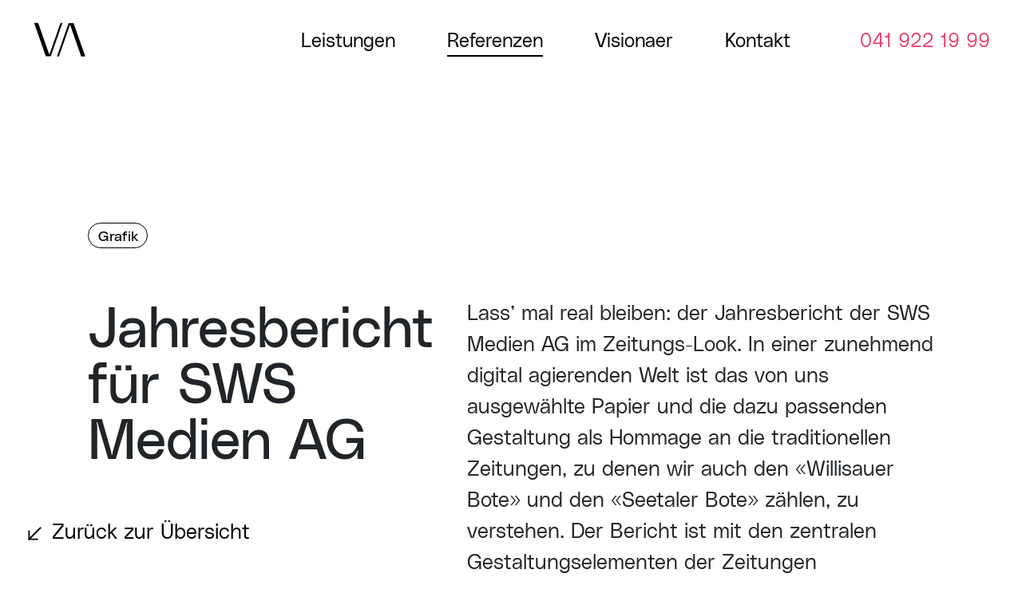

--- FILE ---
content_type: text/html; charset=UTF-8
request_url: https://www.visionaer.ch/referenzen/jahresbericht-fur-sws-medien-ag
body_size: 7375
content:
<!DOCTYPE html>
<html lang="de">
<head>
    <meta charset="utf-8"/>
    <meta name="viewport" content="width=device-width, initial-scale=1"/>
        <title>Jahresbericht für SWS Medien AG</title>
    <meta name="description" content="Lass’ mal real bleiben: der Jahresbericht der SWS Medien AG im Zeitungs-Look. In einer zunehmend digital agierenden Welt ist das von uns ausgewählte Papier und die dazu passenden Gestaltung als Hommage an die traditionellen Zeitungen, zu denen wir auch den «Willisauer Bote» und den «Seetaler Bote» zählen, zu verstehen. Der Bericht ist mit den zentr" />
<meta property="og:description" content="Lass’ mal real bleiben: der Jahresbericht der SWS Medien AG im Zeitungs-Look. In einer zunehmend digital agierenden Welt ist das von uns ausgewählte Papier und die dazu passenden Gestaltung als Hommage an die traditionellen Zeitungen, zu denen wir auch den «Willisauer Bote» und den «Seetaler Bote» zählen, zu verstehen. Der Bericht ist mit den zentr" />
<meta property="og:type" content="website" />
<meta property="og:url" content="https://www.visionaer.ch/referenzen/jahresbericht-fur-sws-medien-ag" />
<meta name="msapplication-TileColor" content="#FFFFFF" />
<meta name="theme-color" content="#FFFFFF" />
<meta name="msapplication-config" content="/static/manifest/browserconfig.xml" />
<meta property="og:description" content="Lass’ mal real bleiben: der Jahresbericht der SWS Medien AG im Zeitungs-Look.&amp;nbsp;In einer zunehmend digital agierenden Welt ist das von uns ausgewählte Papier und die dazu passenden Gestaltung als Hommage an die traditionellen Zeitungen, zu denen wir" />
<meta property="og:image" content="https://www.visionaer.ch/referenzen/sws-medien/visionaer_sws_medien_jahresbericht_grafik.jpg" />
<meta property="og:image:width" content="1500" />
<meta property="og:image:height" content="1875" />
<script type="application/ld+json">
    {
        "@context": "http://schema.org",
        "@type": "NewsArticle",
                "image": "https://www.visionaer.ch/referenzen/sws-medien/236/image-thumb__236__auto_e9345eec88f860e28f89742b96ef1b88/visionaer_sws_medien_jahresbericht_grafik.jpg",
                        "datePublished": "2024-05-23T00:00:00",
                "headline": "34-Jahresbericht für SWS Medien AG"
    }

</script>

    <link href="https://www.visionaer.ch/referenzen/jahresbericht-fur-sws-medien-ag" rel="canonical" />
<link href="/cache-buster-1713270156/var/tmp/apple-touch-icon-180x180.png" rel="apple-touch-icon" sizes="180x180" />
<link href="/cache-buster-1713270156/var/tmp/icon-32x32.png" rel="icon" type="image/png" sizes="32x32" />
<link href="/cache-buster-1713270156/var/tmp/icon-16x16.png" rel="icon" type="image/png" sizes="16x16" />
<link href="/cache-buster-1713270156/var/tmp/shortcut-icon-16x16.ico" rel="shortcut icon" type="image/ico" sizes="16x16" />
<link href="/static/manifest/site.webmanifest" rel="manifest" />
<link href="/public/static/img/favicon-apple-pin.svg" rel="mask-icon" color="#009f4d" />
    
            <link rel="stylesheet" href="/build/app.css?6b1d6585">
    <meta name="cookie-privacy-page" content=""/>
<meta name="cookie-must-concent" content=""/>
<meta name="cookie-must-notice" content=""/>
<!-- Google Tag Manager -->
<script>(function(w,d,s,l,i){w[l]=w[l]||[];w[l].push({'gtm.start':
new Date().getTime(),event:'gtm.js'});var f=d.getElementsByTagName(s)[0],
j=d.createElement(s),dl=l!='dataLayer'?'&l='+l:'';j.async=true;j.src=
'https://www.googletagmanager.com/gtm.js?id='+i+dl;f.parentNode.insertBefore(j,f);
})(window,document,'script','dataLayer','GTM-T5MJ8K');</script>
<!-- End Google Tag Manager -->
</head>

<body class="prevent-transitions" data-scroll-offset-margin="-50">


<!-- Google Tag Manager (noscript) -->
<noscript><iframe src="https://www.googletagmanager.com/ns.html?id=GTM-T5MJ8K"
height="0" width="0" style="display:none;visibility:hidden"></iframe></noscript>
<!-- End Google Tag Manager (noscript) -->

    <div id="mm-page">
        
                                            
    <header class="main-header d-flex">
        <div id="topnav" class="navbar navbar-expand-lg py-0 w-100">
            <div class="container navbar-container">
                <a class="navbar-brand" href="/">
                    <svg class="logo-desktop d-none d-md-block" xmlns="http://www.w3.org/2000/svg" xmlns:xlink="http://www.w3.org/1999/xlink" width="434" height="64.502" viewBox="0 0 434 64.502">
    <g>
        <path class="letter-v" d="M48.823,1.6,28.16,59.841,7.5,1.6H0l21.621,61.03h9.155L52.4,1.6Z" transform="translate(4 -0.394)" fill="#fff"/>
        <path class="letter-a" d="M411.079,62.631h-7.5L382.919,4.392,362.256,62.631h-3.575L380.3,1.6h9.155Z" transform="translate(-88.291 -0.394)" fill="#fff"/>
        <path class="letter-hidden" d="M439.278,1.6h39.058v5.58H442.474V31.759h28.887l-5.231,5.58H442.474v19.8h35.861v5.492H439.278Z" transform="translate(-108.135 0.861)" fill="#fff"/>
        <path class="letter-hidden" d="M102.511,46l5.667-5.667c0,9.329,7.236,15.955,16.739,17.263a24.2,24.2,0,0,0,15.955-2.877c3.225-6.54,1.133-12.9-5.318-16.651-4.708-2.7-6.888-2.791-18.4-6.19-6.016-1.919-11.334-4.272-12.554-9.155-1.047-3.924.61-7.934,3.923-11.509,1.308-1.395,5.841-5.841,6.539-6.451A22.712,22.712,0,0,1,125.7.489c10.9-1.483,20.749,4.445,20.749,14.21l-5.667,5.58a12.97,12.97,0,0,0-2.267-7.323c-2.964-4.447-8.2-6.626-13.339-6.974A23.77,23.77,0,0,0,111.4,9.032c-1.743,3.487-2.092,7.236-.261,10.288,2.441,4.185,8.98,6.19,15.518,8.02,7.759,2.005,13.949,3.837,17.873,7.585a11.884,11.884,0,0,1,2.005,14.125c-1.134,2.266-5.492,6.451-9.416,10.026-4.359,3.488-10.113,4.708-15.518,4.445-10.986-.785-18.918-7.41-19.093-17.524" transform="translate(-21.235 0.945)" fill="#fff"/>
        <path class="letter-hidden" d="M198.849,39.657c-2.442-13.863,7.061-28.423,18.657-35.4A28.049,28.049,0,0,1,234.42.075a28.409,28.409,0,0,1,24.934,21.361c4.8,17.96-13.775,41.849-32.781,41.849a28.269,28.269,0,0,1-27.724-23.627M248.8,52.125v-.088a28.664,28.664,0,0,0,5.754-15.518A29.131,29.131,0,0,0,239.476,8.881a27.565,27.565,0,0,0-29.555,2.353,29.3,29.3,0,0,0-5.057,24.324c3.052,12.9,14.124,22.058,27.288,22.058A28.045,28.045,0,0,0,248.8,52.125" transform="translate(-44.855 0.208)" fill="#fff"/>
        <path class="letter-hidden" d="M293.317,1.6h9.852l28.364,48.417V1.6h3.11V62.631h-6.016L296.513,7.414V62.631h-3.2Z" transform="translate(-68.204 0.861)" fill="#fff"/>
        <path class="letter-hidden" d="M538.881,62.632,523.537,38.918h-14.56V62.632h-3.2V1.6h21.448c6.278,0,10.636,1.569,14.124,6.888,2.964,4.534,4.94,13.687,2.237,18.221-1.483,2.354-5.841,6.626-7.846,8.457-1.134,1.048-3.9,1.833-5.29,2.442L546.5,62.632Zm-29.9-30.66H528.1c3.4,0,7.557-.349,10.26-1.83,5.811-7.1,2.3-19.29-4.886-22.3-1.831-.959-5.125-1.569-9.471-1.569H508.977Z" transform="translate(-120.505 1.87)" fill="#fff"/>
        <path class="letter-hidden" d="M0,0H4.65V61.029H0Z" transform="translate(137.69 2)" fill="#fff"/>
        <path class="letter-hidden" d="M0,0H4.65V61.029H0Z" transform="translate(65.814 2)" fill="#fff"/>
    </g>
</svg>
                    <svg class="logo-mobil d-block d-md-none" xmlns="http://www.w3.org/2000/svg" xmlns:xlink="http://www.w3.org/1999/xlink" width="95" height="64.502" viewBox="3 0 95 64.502">
    <g>
        <path class="" d="M48.823,1.6,28.16,59.841,7.5,1.6H0l21.621,61.03h9.155L52.4,1.6Z" transform="translate(4 -0.394)" fill="#fff"/>
        <path class="" d="M411.079,62.631h-7.5L382.919,4.392,362.256,62.631h-3.575L380.3,1.6h9.155Z" transform="translate(-313.291 -0.394)" fill="#fff"/>
    </g>
</svg>
                </a>

                <a href="#mmenu" class="d-flex d-lg-none mburger mburger--squeeze">
                    <b></b>
                    <b></b>
                    <b></b>
                </a>

                <div class="d-none d-lg-flex navbar-collapse">
                    <div class="main-nav-wrapper ms-auto">
                                                
                        <ul class="navbar-nav">
    <li>
        <a id="pimcore-navigation-renderer-menu-header-4" class=" main" href="/leistungen">Leistungen</a>
    </li>
    <li class="active">
        <a id="pimcore-navigation-renderer-menu-header-5" class=" main active active-trail" href="/referenzen">Referenzen</a>
    </li>
    <li>
        <a id="pimcore-navigation-renderer-menu-header-6" class=" main" href="/visionaer">Visionaer</a>
    </li>
    <li>
        <a id="pimcore-navigation-renderer-menu-header-7" class=" main" href="/kontakt">Kontakt</a>
    </li>
    <li>
        <a id="pimcore-navigation-renderer-menu-header-10" class="text-primary main" href="tel:+41419221999">041 922 19 99</a>
    </li>
</ul>
                    </div>
                </div>
            </div>
        </div>
    </header>

    <header class="d-none d-lg-flex header-phone">
        <div id="topnav" class="navbar navbar-expand-lg py-0 w-100">
            <div class="container navbar-container">
                <div class="navbar-collapse">
                    <div class="main-nav-wrapper ms-auto">
                                                
                        <ul class="navbar-nav">
    <li>
        <a id="pimcore-navigation-renderer-menu-header-4" class=" main" href="/leistungen">Leistungen</a>
    </li>
    <li class="active">
        <a id="pimcore-navigation-renderer-menu-header-5" class=" main active active-trail" href="/referenzen">Referenzen</a>
    </li>
    <li>
        <a id="pimcore-navigation-renderer-menu-header-6" class=" main" href="/visionaer">Visionaer</a>
    </li>
    <li>
        <a id="pimcore-navigation-renderer-menu-header-7" class=" main" href="/kontakt">Kontakt</a>
    </li>
    <li>
        <a id="pimcore-navigation-renderer-menu-header-10" class="text-primary main" href="tel:+41419221999">041 922 19 99</a>
    </li>
</ul>
                    </div>
                </div>
            </div>
        </div>
    </header>
                    
        <main>
            
                
    <div class="pimcore_area_section">
        <div class="header-bg bg-white"></div>
        <section class="bg-white">
            <span class="section-link left">
                <a class="text-decoration-none" href="/referenzen">
                    <svg xmlns="http://www.w3.org/2000/svg" width="17.448" height="17.448" viewBox="0 0 17.448 17.448">    <g id="Icon_feather-arrow-up-right" transform="translate(16.034 16.034) rotate(180)">        <path d="M0,14.62,14.62,0" transform="translate(0 0)" fill="none" stroke="#000" stroke-linecap="round" stroke-linejoin="round" stroke-width="2"/>        <path d="M0,0H10.587V10.587" transform="translate(4.033 0)" fill="none" stroke="#000" stroke-linecap="round" stroke-linejoin="round" stroke-width="2"/>    </g></svg>
                    Zurück zur Übersicht
                </a>
            </span>

                            
    <div class="container">
                                    <span class="badge bg-white">Grafik</span>
                    
        <div class="row mt-40 mt-md-60">
            <div class="col-12 col-md-5">
                <h1>Jahresbericht für SWS Medien AG</h1>
            </div>
            <div class="col-12 col-md-7 size-26">
                <p>Lass’ mal real bleiben: der Jahresbericht der SWS Medien AG im Zeitungs-Look.&nbsp;In einer zunehmend digital agierenden Welt ist das von uns ausgewählte Papier und die dazu passenden Gestaltung als Hommage an die traditionellen Zeitungen, zu denen wir auch den «Willisauer Bote» und den «Seetaler Bote» zählen, zu verstehen. Der Bericht ist mit den zentralen Gestaltungselementen der Zeitungen ausgeschmückt und fokussiert sich im Layout auf die Kernaspekte des Medienhauses.</p>

            </div>
        </div>
    </div>
        </section>
    </div>

    



                                    <div class="pimcore_area_section pimcore_area_content ">
            
                                    <section class="bg-white">
    
            <div class="container position-relative">
    



                                    <div class="pimcore_area_columns pimcore_area_content ">
            
                                    

    <div class="row">
                                    <div class="col-12 mb-50 mb-md-0 col-md-8 ">
                    



                                    <div class="pimcore_area_image pimcore_area_content ">
            
                                    
            <figure>
                                                <div class="image-loader" style="position:relative;overflow:hidden" data-loader="/cache-buster-1716477337/referenzen/sws-medien/235/image-thumb__235__auto_8b06f87ca8db632cc28cf8f98a5c034d/visionaer_sws_medien_jahresbericht_grafik_02.jpg 375,/cache-buster-1716477337/referenzen/sws-medien/235/image-thumb__235__auto_a736ab09c78049eeb921cd2ec964edf2/visionaer_sws_medien_jahresbericht_grafik_02.jpg 578,/cache-buster-1716477337/referenzen/sws-medien/235/image-thumb__235__auto_eb9ff38c962753988dde28e506a5fa29/visionaer_sws_medien_jahresbericht_grafik_02.jpg 768,/cache-buster-1716477337/referenzen/sws-medien/235/image-thumb__235__auto_641e989e5483f792a5ce4eaad9d8cf8d/visionaer_sws_medien_jahresbericht_grafik_02.jpg 992,/cache-buster-1716477337/referenzen/sws-medien/235/image-thumb__235__auto_3e746655c32b99634ec9151fc1c2f4e7/visionaer_sws_medien_jahresbericht_grafik_02.jpg 1400,/cache-buster-1716477337/referenzen/sws-medien/235/image-thumb__235__auto_0cf872bef85b693196fb773679656dbc/visionaer_sws_medien_jahresbericht_grafik_02.jpg 1920" data-ratios="375/468 375,578/722 578,768/960 768,992/1240 992,1400/1750 1400,1500/1875 1920"><img class="img-fluid  " src="/referenzen/sws-medien/235/image-thumb__235__auto_8b06f87ca8db632cc28cf8f98a5c034d/visionaer_sws_medien_jahresbericht_grafik_02.jpg"></div>
                                                    </figure>
    
                
                            </div>
                    
                </div>
                            <div class="col-12 col-md-4 ">
                    



                                    <div class="pimcore_area_image pimcore_area_content ">
            
                                    
            <figure>
                                                <div class="image-loader" style="position:relative;overflow:hidden" data-loader="/cache-buster-1716477337/referenzen/sws-medien/236/image-thumb__236__auto_8b06f87ca8db632cc28cf8f98a5c034d/visionaer_sws_medien_jahresbericht_grafik.jpg 375,/cache-buster-1716477337/referenzen/sws-medien/236/image-thumb__236__auto_a736ab09c78049eeb921cd2ec964edf2/visionaer_sws_medien_jahresbericht_grafik.jpg 578,/cache-buster-1716477337/referenzen/sws-medien/236/image-thumb__236__auto_eb9ff38c962753988dde28e506a5fa29/visionaer_sws_medien_jahresbericht_grafik.jpg 768,/cache-buster-1716477337/referenzen/sws-medien/236/image-thumb__236__auto_641e989e5483f792a5ce4eaad9d8cf8d/visionaer_sws_medien_jahresbericht_grafik.jpg 992,/cache-buster-1716477337/referenzen/sws-medien/236/image-thumb__236__auto_3e746655c32b99634ec9151fc1c2f4e7/visionaer_sws_medien_jahresbericht_grafik.jpg 1400,/cache-buster-1716477337/referenzen/sws-medien/236/image-thumb__236__auto_0cf872bef85b693196fb773679656dbc/visionaer_sws_medien_jahresbericht_grafik.jpg 1920" data-ratios="375/468 375,578/722 578,768/960 768,992/1240 992,1400/1750 1400,1500/1875 1920"><img class="img-fluid  " src="/referenzen/sws-medien/236/image-thumb__236__auto_8b06f87ca8db632cc28cf8f98a5c034d/visionaer_sws_medien_jahresbericht_grafik.jpg"></div>
                                                    </figure>
    
                
                            </div>
                    
                </div>
                        </div>

                
                            </div>
                    
</div>
    </section>

                
                            </div>
                    

    <div class="pimcore_area_section">
        <section class="bg-black">
            <div class="header-bg bg-black"></div>
            <div class="container">
                <h2>Weitere Referenzen</h2>

                                <div class="row">
                    <div class="col-12 col-md-4">
                                                    <a href="/referenzen/selfmailer-und-imagefotografie-fur-kuoni-sursee">
                                <div class="card-img-wrapper">
                                    <div class="image-loader" style="position:relative;overflow:hidden" data-loader="/cache-buster-1763035101/referenzen/kuoni_sursee/selfmailer-und-imagefotografie-fur-kuoni-sursee/373/image-thumb__373__ratio-16x9/visionaer_kuoni_sursee_selfmailer_hoch~-~media--d30b8eea--query.jpg 375,/cache-buster-1763035101/referenzen/kuoni_sursee/selfmailer-und-imagefotografie-fur-kuoni-sursee/373/image-thumb__373__ratio-16x9/visionaer_kuoni_sursee_selfmailer_hoch~-~media--f738b52a--query.jpg 578,/cache-buster-1763035101/referenzen/kuoni_sursee/selfmailer-und-imagefotografie-fur-kuoni-sursee/373/image-thumb__373__ratio-16x9/visionaer_kuoni_sursee_selfmailer_hoch~-~media--87903d91--query.jpg 768,/cache-buster-1763035101/referenzen/kuoni_sursee/selfmailer-und-imagefotografie-fur-kuoni-sursee/373/image-thumb__373__ratio-16x9/visionaer_kuoni_sursee_selfmailer_hoch~-~media--50772b54--query.jpg 992,/cache-buster-1763035101/referenzen/kuoni_sursee/selfmailer-und-imagefotografie-fur-kuoni-sursee/373/image-thumb__373__ratio-16x9/visionaer_kuoni_sursee_selfmailer_hoch~-~media--3ff0fe6e--query.jpg 1400,/cache-buster-1763035101/referenzen/kuoni_sursee/selfmailer-und-imagefotografie-fur-kuoni-sursee/373/image-thumb__373__ratio-16x9/visionaer_kuoni_sursee_selfmailer_hoch.jpg 2000" data-ratios="375/211 375,578/325 578,768/432 768,992/558 992,1400/788 1400,1920/1080 2000"><img class="img-fluid" src="/cache-buster-1763035101/referenzen/kuoni_sursee/selfmailer-und-imagefotografie-fur-kuoni-sursee/373/image-thumb__373__ratio-16x9/visionaer_kuoni_sursee_selfmailer_hoch~-~media--d30b8eea--query.jpg"></div>
                                </div>
                            </a>
                        
                        Selfmailer und Imagefotografie für Kuoni Sursee
                    </div>
                    <div class="col-12 col-md-8">
                                                    <a href="/referenzen/objektfotografie-fur-dubach-holzbau-ag">
                                <div class="card-img-wrapper">
                                    <div class="image-loader" style="position:relative;overflow:hidden" data-loader="/cache-buster-1761654466/referenzen/dubach-holzbau/stefan-marti-garten/370/image-thumb__370__ratio-16x9/dubach_holzbau_marti_grosswangen_05~-~media--d30b8eea--query.jpg 375,/cache-buster-1761654466/referenzen/dubach-holzbau/stefan-marti-garten/370/image-thumb__370__ratio-16x9/dubach_holzbau_marti_grosswangen_05~-~media--f738b52a--query.jpg 578,/cache-buster-1761654466/referenzen/dubach-holzbau/stefan-marti-garten/370/image-thumb__370__ratio-16x9/dubach_holzbau_marti_grosswangen_05~-~media--87903d91--query.jpg 768,/cache-buster-1761654466/referenzen/dubach-holzbau/stefan-marti-garten/370/image-thumb__370__ratio-16x9/dubach_holzbau_marti_grosswangen_05~-~media--50772b54--query.jpg 992,/cache-buster-1761654466/referenzen/dubach-holzbau/stefan-marti-garten/370/image-thumb__370__ratio-16x9/dubach_holzbau_marti_grosswangen_05~-~media--3ff0fe6e--query.jpg 1400,/cache-buster-1761654466/referenzen/dubach-holzbau/stefan-marti-garten/370/image-thumb__370__ratio-16x9/dubach_holzbau_marti_grosswangen_05.jpg 2000" data-ratios="375/211 375,578/325 578,768/432 768,992/558 992,1400/788 1400,1920/1080 2000"><img class="img-fluid" src="/cache-buster-1761654466/referenzen/dubach-holzbau/stefan-marti-garten/370/image-thumb__370__ratio-16x9/dubach_holzbau_marti_grosswangen_05~-~media--d30b8eea--query.jpg"></div>
                                </div>
                            </a>
                        
                        Objektfotografie für Dubach Holzbau AG
                    </div>
                </div>
            </div>
        </section>
    </div>

        </main>

                    
    <footer>
        <div class="container">
            <div class="row">
                <div class="col-12 col-sm-6 col-lg-4 col-xl mb-20 mb-xl-0">
                    <p>Visionaer AG<br />
Allee 1A<br />
6210 Sursee</p>

                </div>
                <div class="col-12 col-sm-6 col-lg-4 col-xl mb-20 mb-xl-0">
                    <p>Kontakt<br />
<a href="tel:+41419221999">T 041 922 19 99</a><br />
<a data-id="m696dcd0fc7f19" href="#" data-nee="oJScoRO2nKAco25uMKVhL2t=" data-neec="oJScoRO2nKAco25uMKVhL2t=">&nbsp;</a></p>

                </div>
                <div class="col-12 col-xl mb-20 mb-xl-0"></div>
                <div class="col-12 col-sm-6 col-lg-4 col-xl mb-20 mb-xl-0">
                    <p><a href="https://www.instagram.com/visionaerag">Instagram</a><br />
<a href="https://www.facebook.com/visionaerag/">Facebook</a><br />
<a href="https://www.linkedin.com/company/visionaerag/">LinkedIn</a></p>

                </div>
                <div class="col-12 col-sm-6 col-xl mb-20 mb-xl-0">
                    <p>Lerne uns kennen:<br />
<a href="tel:+41419221999">T 041 922 19 99</a></p>

                </div>
            </div>
            <div class="row mt-20">
                <div class="col-12 font-small text-end">
                    <p><a href="/impressum">Impressum</a> <a href="/datenschutz">Datenschutz</a></p>

                </div>
            </div>
        </div>
    </footer>



        
                                        </div>
                        <div class="d-none">
            <div id="mmenu">
                <div>
                    <div class="d-flex justify-content-between align-items-center">
                        <a class="navbar-brand" href="/">
                            <svg class="logo-desktop d-none d-md-block" xmlns="http://www.w3.org/2000/svg" xmlns:xlink="http://www.w3.org/1999/xlink" width="434" height="64.502" viewBox="0 0 434 64.502">
    <g>
        <path class="letter-v" d="M48.823,1.6,28.16,59.841,7.5,1.6H0l21.621,61.03h9.155L52.4,1.6Z" transform="translate(4 -0.394)" fill="#fff"/>
        <path class="letter-a" d="M411.079,62.631h-7.5L382.919,4.392,362.256,62.631h-3.575L380.3,1.6h9.155Z" transform="translate(-88.291 -0.394)" fill="#fff"/>
        <path class="letter-hidden" d="M439.278,1.6h39.058v5.58H442.474V31.759h28.887l-5.231,5.58H442.474v19.8h35.861v5.492H439.278Z" transform="translate(-108.135 0.861)" fill="#fff"/>
        <path class="letter-hidden" d="M102.511,46l5.667-5.667c0,9.329,7.236,15.955,16.739,17.263a24.2,24.2,0,0,0,15.955-2.877c3.225-6.54,1.133-12.9-5.318-16.651-4.708-2.7-6.888-2.791-18.4-6.19-6.016-1.919-11.334-4.272-12.554-9.155-1.047-3.924.61-7.934,3.923-11.509,1.308-1.395,5.841-5.841,6.539-6.451A22.712,22.712,0,0,1,125.7.489c10.9-1.483,20.749,4.445,20.749,14.21l-5.667,5.58a12.97,12.97,0,0,0-2.267-7.323c-2.964-4.447-8.2-6.626-13.339-6.974A23.77,23.77,0,0,0,111.4,9.032c-1.743,3.487-2.092,7.236-.261,10.288,2.441,4.185,8.98,6.19,15.518,8.02,7.759,2.005,13.949,3.837,17.873,7.585a11.884,11.884,0,0,1,2.005,14.125c-1.134,2.266-5.492,6.451-9.416,10.026-4.359,3.488-10.113,4.708-15.518,4.445-10.986-.785-18.918-7.41-19.093-17.524" transform="translate(-21.235 0.945)" fill="#fff"/>
        <path class="letter-hidden" d="M198.849,39.657c-2.442-13.863,7.061-28.423,18.657-35.4A28.049,28.049,0,0,1,234.42.075a28.409,28.409,0,0,1,24.934,21.361c4.8,17.96-13.775,41.849-32.781,41.849a28.269,28.269,0,0,1-27.724-23.627M248.8,52.125v-.088a28.664,28.664,0,0,0,5.754-15.518A29.131,29.131,0,0,0,239.476,8.881a27.565,27.565,0,0,0-29.555,2.353,29.3,29.3,0,0,0-5.057,24.324c3.052,12.9,14.124,22.058,27.288,22.058A28.045,28.045,0,0,0,248.8,52.125" transform="translate(-44.855 0.208)" fill="#fff"/>
        <path class="letter-hidden" d="M293.317,1.6h9.852l28.364,48.417V1.6h3.11V62.631h-6.016L296.513,7.414V62.631h-3.2Z" transform="translate(-68.204 0.861)" fill="#fff"/>
        <path class="letter-hidden" d="M538.881,62.632,523.537,38.918h-14.56V62.632h-3.2V1.6h21.448c6.278,0,10.636,1.569,14.124,6.888,2.964,4.534,4.94,13.687,2.237,18.221-1.483,2.354-5.841,6.626-7.846,8.457-1.134,1.048-3.9,1.833-5.29,2.442L546.5,62.632Zm-29.9-30.66H528.1c3.4,0,7.557-.349,10.26-1.83,5.811-7.1,2.3-19.29-4.886-22.3-1.831-.959-5.125-1.569-9.471-1.569H508.977Z" transform="translate(-120.505 1.87)" fill="#fff"/>
        <path class="letter-hidden" d="M0,0H4.65V61.029H0Z" transform="translate(137.69 2)" fill="#fff"/>
        <path class="letter-hidden" d="M0,0H4.65V61.029H0Z" transform="translate(65.814 2)" fill="#fff"/>
    </g>
</svg>
                            <svg class="logo-mobil d-block d-md-none" xmlns="http://www.w3.org/2000/svg" xmlns:xlink="http://www.w3.org/1999/xlink" width="95" height="64.502" viewBox="3 0 95 64.502">
    <g>
        <path class="" d="M48.823,1.6,28.16,59.841,7.5,1.6H0l21.621,61.03h9.155L52.4,1.6Z" transform="translate(4 -0.394)" fill="#fff"/>
        <path class="" d="M411.079,62.631h-7.5L382.919,4.392,362.256,62.631h-3.575L380.3,1.6h9.155Z" transform="translate(-313.291 -0.394)" fill="#fff"/>
    </g>
</svg>
                        </a>
                        <a href="#mmenu" class="d-flex d-lg-none mburger mburger--squeeze">
                            <b></b>
                            <b></b>
                            <b></b>
                        </a>
                    </div>

                                        <ul class="navigation">
    <li>
        <a id="pimcore-navigation-renderer-menu-mmenu-4" class=" main" href="/leistungen">Leistungen</a>
    </li>
    <li class="active">
        <a id="pimcore-navigation-renderer-menu-mmenu-5" class=" main active active-trail" href="/referenzen">Referenzen</a>
    </li>
    <li>
        <a id="pimcore-navigation-renderer-menu-mmenu-6" class=" main" href="/visionaer">Visionaer</a>
    </li>
    <li>
        <a id="pimcore-navigation-renderer-menu-mmenu-7" class=" main" href="/kontakt">Kontakt</a>
    </li>
    <li>
        <a id="pimcore-navigation-renderer-menu-mmenu-10" class="text-primary main" href="tel:+41419221999">041 922 19 99</a>
    </li>
</ul>
                </div>
            </div>
        </div>
        
            <script src="/build/runtime.js?4907c324" defer></script><script src="/build/app.js?417d0020" defer></script>
        <script src="/build/img/midnight.jquery.js" defer></script>
    <script type="opt-in"
            data-type="application/javascript"
            data-name="gmap"
            data-title="Google Maps"
            data-categories="map"
            data-cookiecategory="functional">
    </script>
</body>
</html>


--- FILE ---
content_type: application/javascript; charset=utf-8
request_url: https://www.visionaer.ch/build/app.js?417d0020
body_size: 91625
content:
/*! For license information please see app.js.LICENSE.txt */
(self.webpackChunkstatic=self.webpackChunkstatic||[]).push([[143],{8081:(e,t,n)=>{"use strict";n(1428),n(4604),n(3638),n(5572),n(7999),n(5728),n(228),n(4043),n(7267),n(8436),n(2320),n(9358),n(9749),n(6544),n(4254),n(752),n(1694),n(6265),n(3138);var i=n(9755),r=n(9755);function o(e){return o="function"==typeof Symbol&&"symbol"==typeof Symbol.iterator?function(e){return typeof e}:function(e){return e&&"function"==typeof Symbol&&e.constructor===Symbol&&e!==Symbol.prototype?"symbol":typeof e},o(e)}var s=window.bootstrap=n(3138);i&&r(document).on("contentReady",(function(e,t){var n=t.container;n.find("[data-load-part]").click((function(){var e=r(this),t=r(e.attr("data-load-part"));return a.reloadHtmlPart(t,{href:e.attr("href")||t.attr("data-load-html").replace("__id__",e.attr("data-id"))}),!1})),n.find("[data-toggle-part]").click((function(){var e=r(this),t=r(e.attr("data-toggle-part"));return""===t.html().trim()?a.reloadHtmlPart(t,{href:e.attr("href")||t.attr("data-load-html").replace("__id__",e.attr("data-id"))}):t.html(""),!1})),n.find("[data-load-item]").click((function(){var e=r(this),t=r(e.attr("data-load-item"));return a.reloadHtmlPart(t),!1})),r.each(n.find("[data-filter-form]"),(function(){var e=r(this),t=r(e.attr("data-filter-form"));e.find("[data-paging-next]").click((function(){e.find("#page").val(parseInt(e.find("#page").val())+1),e.submit()})),e.find("[data-paging-prev]").click((function(){e.find("#page").val(Math.max(1,parseInt(e.find("#page").val())-1)),e.submit()})),e.find("[data-change-date]").click((function(){var t=r(this);e.find(t.attr("data-change-date")).val(t.val()),e.submit()})),e.find("[data-form-reload]").click((function(){e.submit()})),e.find("[data-action-btn]").click((function(){var t=r(this),n=new FormData(e[0]);return n.append("action","excel"),t.startProcess(),a.getJson(t.attr("data-action-btn"),{data:n,processData:!1,contentType:!1,timeout:2e4,type:"post",onComplete:function(){t.endProcess()},onError:function(){}}),!1})),e.submit((function(n){var i=a.serializePart(e);return t.startProcess(),a.getJson(t.attr("data-load-html"),{data:i,type:"post",timeout:2e4,onSuccess:function(e){t.html(e.html.trim()),r(document).trigger("contentReady",{container:t})},onComplete:function(){t.endProcess()},onError:function(){}}),!1})),e.is("[data-submit-onload]")&&e.submit()})),n.find("[data-ajax-action]").click((function(){var e=r(this);a.getJson(e.attr("data-ajax-action"),{})})),n.find("[data-ajax]").on("click",(function(e){var t=r(this);e.preventDefault(),a.getJson(t.attr("href")||t.attr("data-ajax"))})),n.find("[data-ajaxblur]").blur((function(){var e=r(this);e.inputRunning(),a.getJson(e.attr("data-ajaxblur"),{data:{value:e.val()},onComplete:function(){e.inputEndRunning()}})}))}));var a={reloadHtmlPart:function(e,t){t=t||{},e&&0!==e.length&&(1!==e.closest("[data-filter-form]").length?(e.startProcess(),a.getHtmlPart(t.href||e.attr("data-load-html"),{dataType:e.is("[data-json-service]")?"json":"html",data:t.data||{},onComplete:function(){e.endProcess()},onSuccess:function(t){e.is("[data-json-service]")&&"string"==typeof t&&(t=JSON.parse(t)),e.html(e.is("[data-json-service]")?t.html.trim():t.trim()),r(document).trigger("contentReady",{container:e})}})):e.closest("[data-filter-form]").submit())},getHtmlPart:function(e,t){t=t||{},r.ajax({url:e,type:t.type||"get",data:t.data||{},dataType:"html",cache:!1,timeout:t.timeout||5e3,complete:function(){null!=t.onComplete&&t.onComplete()},success:function(e){t.onSuccess&&t.onSuccess(e)},error:function(e){t.onError&&t.onError(e)}})},getJson:function(e,t){t=t||{},r.ajax({url:e,data:t.data||{},method:t.method||"post",dataType:"json",cache:!1,timeout:t.timeout||5e3,processData:void 0===t.processData,contentType:void 0===t.contentType?"application/x-www-form-urlencoded; charset=UTF-8":t.contentType,complete:function(){null!=t.onComplete&&t.onComplete()},success:function(e){null!=e.messages&&a.handleNotifications(e.messages),a.handleDownloadNotifications(e),r(document).trigger("connection.json.success",{response:e}),e.refetchCalendar&&r(e.refetchCalendar).length>0&&r(e.refetchCalendar).fullCalendar("refetchEvents"),e.closeModals&&window.BootstrapDialog&&r.each(BootstrapDialog.dialogs,(function(e,t){t.close()})),e.updateDom&&a.updateDom(e.updateDom),e.removeDom&&a.removeDom(e.removeDom),e.reloadHtmlPart&&("object"===o(e.reloadHtmlPart)?r.each(e.reloadHtmlPart,(function(e,t){a.reloadHtmlPart(r(t))})):a.reloadHtmlPart(r(e.reloadHtmlPart))),t.onSuccess&&t.onSuccess(e)},error:function(e){"timeout"===e.statusText&&t.onTimeout?t.onTimeout(e):"function"==typeof t.onError&&!1===t.onError(e)||(null!=e.messages&&a.handleNotifications(e.messages),e.responseJSON&&null!=e.responseJSON.messages&&a.handleNotifications(e.responseJSON.messages))},fail:function(){}})},serializePart:function(e){return e.find("input,textarea,select").not(".dont-send").serialize()},saveForm:function(e,t){t=t||{};var n=a.serializePart(e);e.find(".invalid-feedback").empty(),e.find(".is-invalid").removeClass("is-invalid"),r.ajax({url:e.attr("action")||e.attr("data-action"),data:n,method:"POST",dataType:t.dataType||"json",cache:!1,complete:function(){null!=t.onComplete&&t.onComplete()},success:function(n){if(a.addFormErrors(e,null),"function"!=typeof t.onSuccess||!1!==t.onSuccess(n)){if(e.trigger("onSuccess",{target:e}),null!=n.messages&&a.handleNotifications(n.messages),a.handleDownloadNotifications(n),n.refetchCalendar&&r(n.refetchCalendar).length>0&&r(n.refetchCalendar).fullCalendar("refetchEvents"),(n.closeModals||!0===t.saveAndClose)&&window.BootstrapDialog&&r.each(BootstrapDialog.dialogs,(function(e,t){t.close()})),null!=n.reload&&location.reload(),n.reloadModal&&window.BootstrapDialog&&e.closest(".modal").data("options")&&r.each(BootstrapDialog.dialogs,(function(e,t){t.opened&&loadModalContent(t)})),n.openModal&&window.BootstrapDialog){r.each(n.openModal.buttons,(function(e,t){var i=t.action;n.openModal.buttons[e].action=function(e){window[i](e,t.actionParams)}}));BootstrapDialog.show({title:n.openModal.title,message:n.openModal.message,buttons:n.openModal.buttons,closeByBackdrop:!1})}null!=n.redirect&&(location.href=n.redirect),n.updateDom&&a.updateDom(n.updateDom),n.removeDom&&a.removeDom(n.removeDom),n.reloadHtmlPart&&("object"===o(n.reloadHtmlPart)?r.each(n.reloadHtmlPart,(function(e,t){a.reloadHtmlPart(r(t))})):a.reloadHtmlPart(r(n.reloadHtmlPart)))}},error:function(n){a.addFormErrors(e,n.responseJSON),"function"==typeof t.onError&&!1===t.onError(n)||(e.trigger("onError",{target:e}),null!=n.responseJSON.messages&&a.handleNotifications(n.responseJSON.messages))}})},removeFormErrors:function(e){r.each(e,(function(e,t){var n=r(this);n.removeClass("is-invalid"),n.closest(".form-group").removeClass("is-invalid"),n.closest(".form-group").find(".invalid-feedback").empty()}))},addFormErrors:function(e,t){null!=t&&null!=t.errors&&r.each(t.errors,(function(t,n){var i=e.find("."+n.field+"-error");if(0===i.length&&(i=e.find('[name*="'+n.field+'"]')),i.length>=1){i.addClass("is-invalid"),i.closest(".form-part,.form-group").addClass("is-invalid");var o=i.closest(".form-part,.form-group").find(".invalid-feedback");1===o.length?o.append("<li>"+n.message+"</li>"):r('<ul class="invalid-feedback"><li>'+n.message+"</li></ul>").appendTo(i.parent())}}))},applyValueChange:function(e,t){e.off(t.changeEvent||"blur").on(t.changeEvent||"blur",(function(){var e=r(this),n=e.prop("tagName");t.onLeave&&t.onLeave(e);var i="";i=null==t.getValue?"INPUT"===n||"TEXTAREA"===n||"SELECT"===n?e.val():"DIV"===n?e.html():e.text():t.getValue(e),e.attr("data-val")!==i&&(e.attr("data-val",i),t.onChange&&t.onChange(e,i))}))},handleNotifications:function(e){0===r(".toast-container").length&&r('<div aria-live="polite" aria-atomic="true" class="position-fixed w-100 bottom-0 zindex-toastr"><div class="toast-container position-absolute bottom-0 start-50 translate-middle-x p-3"></div></div>').appendTo("body"),r.each(e,(function(e,t){var n;"string"==typeof t&&(t={title:t}),n=r('<div class="toast border-'+(t.type||"info")+'" role="alert" aria-live="assertive" aria-atomic="true">  <div class="toast-header text-'+(t.type||"info")+'">    <span>'+t.title+'</span>    <button type="button" class="btn-close ms-auto" data-bs-dismiss="toast" aria-label="Close"></button>  </div>'+(t.text?'  <div class="toast-body">    '+t.text+"  </div>":"")+"</div>").appendTo(r(".toast-container")),new s.Toast(n,{animation:"boolean"!=typeof t.animation||t.animation,autohide:"boolean"!=typeof t.autohide||t.autohide,delay:parseInt(t.delay||5e3)}).show()}))},handleDownloadNotifications:function(e){e.downloadLink&&toastr.info('Die Datei ist bereit: <a class="btn btn-dark" href="'+e.downloadLink+'">Download</a>',null,{timeOut:0,extendedTimeOut:0,positionClass:"toast-bottom-center",closeButton:!0})},updateDom:function(e){r.each(e,(function(e,t){"string"==typeof t?r(e).html(t):"object"===o(t)&&r.each(t,(function(t,n){r(e).attr(t,n)}))}))},removeDom:function(e){r.each(e,(function(e,t){"string"==typeof t&&r(t).remove()}))}};window.connection=a;n(8604),n(3623);var c=n(9755);n.g.$=n.g.jQuery=c,n(3138),n(5332),n(1192)},3623:(e,t,n)=>{var i=n(9755);n(5728),n(228),i(document).ready((function(){var e=i("#mmenu");e.find("li.active").addClass("Selected"),e.mmenu({extensions:["position-right","theme-black","pagedim-black"],setSelected:{current:!0,hover:!0,parent:!0},slidingSubmenus:!0},{classNames:{fixedElements:{fixed:"body"}},offCanvas:{moveBackground:!1}});var t=e.data("mmenu");i("header .mburger").click((function(){t.open()})),i(".mm-menu .mburger").click((function(){t.close()}))}))},1428:(e,t,n)=>{var i=n(9755);function r(e,t){var n=i("#blog-list .blog-items");n.startProcess(),connection.getHtmlPart(e.attr("data-paging-loader"),{data:{page:e.attr("data-page"),tags:i.map(i(".blog-filter .badge-active"),(function(e){return i(e).attr("data-id")}))},onComplete:function(e){n.endProcess()},onSuccess:function(t){var r=i(t).find("#blog-list .blog-items");r.find(".blog-item").length>=1&&(n.append(r.html()),i("#blog-list").find(".image-loader").imageLoader("onResized"),i(window).resize(),blogObserver.observe(e[0]))},onError:function(){i(window).resize()}})}n(6869),n(4338),n(5728),n(228),n(5137),n(2320),n(886),i(document).ready((function(){var e=window.innerWidth-document.body.clientWidth;document.body.style.setProperty("--scrollbar-width",e+"px");var t=i("body"),n=t.is(".editmode");i(document).trigger("contentReady",{container:t}),t.removeClass("prevent-transitions");var o=i("#collapseFilter").length>0,s=0;i(window).scroll((function(){var e=i(".navbar").offset().top;i(".navbar").length&&(e>50&&s<50?(t.addClass("scrolled"),o&&bootstrap.Collapse.getOrCreateInstance(i("#collapseFilter")[0]).hide()):e<50&&s>50&&(t.removeClass("scrolled"),o&&bootstrap.Collapse.getOrCreateInstance(i("#collapseFilter")[0]).show())),s=e}));var a=i(".bg-dot");if("ontouchstart"in window||navigator.maxTouchPoints>0||navigator.msMaxTouchPoints>0){var c=function(){i.each(a,(function(e,t){i(t);var n=Math.floor(101*Math.random())+0,r=-1*(Math.floor(151*Math.random())+0);t.classList.contains("bg-start-bottom")&&(t.style.transform="translateX(calc(-40% + ".concat(n,"px)) translateY(calc(50% + ").concat(r,"px))")),t.classList.contains("bg-end-bottom")&&(t.style.transform="translateX(calc(40% + ".concat(n,"px)) translateY(calc(50% + ").concat(r,"px))")),t.classList.contains("bg-center")&&(t.style.transform="translateX(calc(".concat(n-100,"px)) translateY(calc(50% + ").concat(r-150,"px))"))}))};i.each(a,(function(e,t){i(t).addClass("touch-transition")})),setInterval((function(){console.log("interval"),c()}),1e4),c()}if(i.each(a,(function(e,t){i(t).closest(".pimcore_area_content").on("mousemove",(function(e){var n=(window.innerWidth-10*e.clientX)/130,i=(window.innerHeight-10*e.clientY)/180*-1;t.classList.contains("bg-start-bottom")&&(t.style.transform="translateX(calc(-40% + ".concat(n,"px)) translateY(calc(50% + ").concat(i,"px))")),t.classList.contains("bg-end-bottom")&&(t.style.transform="translateX(calc(40% + ".concat(n,"px)) translateY(calc(50% + ").concat(i,"px))"))}))})),!n){i.each(i("main>div"),(function(e,t){var n=i(t);e>=0&&!n.find(">.header-bg").length>0&&(n.find(">.bg-black").length>=1||n.find(">.image").length>=1?(n.attr("data-midnight","step"+e).attr("data-color","white"),n.prepend('<div class="header-bg bg-black item-'.concat(e,'"></div>'))):n.find(">.bg-white").length>=1?(n.attr("data-midnight","step"+e).attr("data-color","black"),n.prepend('<div class="header-bg bg-white item-'.concat(e,'"></div>'))):(n.find(">.bg-light").length>=1||0===n.find(".bg-dot").length)&&(n.attr("data-midnight","step"+e).attr("data-color","black"),n.prepend('<div class="header-bg bg-light item-'.concat(e,'"></div>'))))})),i(".main-header").midnight(),i.each(i("main>div"),(function(e,t){i(".midnightHeader.step"+e).addClass(i(t).attr("data-color")),0===e&&i(t).find(">.bg-white").length>=1&&i(".midnightHeader.default").addClass("black")}));var l=[[3,8],[12,22],[28,34]];i.each(i(".team-card, .pimcore_area_blog-entry .blog-item"),(function(e,t){if(window.innerWidth>575){e%3==0&&(l=l.sort((function(){return Math.random()-.5})));var n=Math.floor(Math.random()*(l[e%3][1]-l[e%3][0]+1))+l[e%3][0]/2;window.innerWidth<=1199&&(n/=1.2),console.log(e%3,n)}else n=0;i(t).css("padding-top",n+"rem")}));var u=i(".home-text-container .text-effect"),d=i(".home-text-container .text-effect span");i(d[0]).addClass("active"),setInterval((function(){var e=parseInt(u.attr("data-word"))+1;e>=d.length&&(e=0),d.removeClass("active"),i(d[e]).addClass("active"),u.attr("data-word",e)}),5e3),i.each(i(".section-link"),(function(e,t){i(t).closest(".pimcore_area_section").append(i(t))})),i.each(i(".fade-animation"),(function(e,t){setTimeout((function(){i(t).attr("data-animate","fade-up")}),100)})),i(window).resize((function(){var e=window.innerHeight;setTimeout((function(){var t=470;window.innerWidth<1200&&(t=230),i.each(i("main>div"),(function(n,r){i(r).find(">section").height("auto"),i(r).css("top",Math.min(0,e-i(r).height())),i(r).find(">section").height(i(r).height()-t)}))}),100)})).resize()}i(".blog-filter .widget-wrapper .badge").on("click",(function(e){e&&e.preventDefault();var t=i(e.currentTarget);t.is(".badge-active");t.toggleClass("badge-active");var n=i("[data-paging-loader]");return blogObserver.unobserve(n[0]),n.attr("data-page",1),i("#blog-list .blog-items").startProcess(),i("html").animate({scrollTop:0},300,"swing",(function(){i("#blog-list .blog-items").html(""),r(n)})),!1}))})),window.loadBlogEntries=r},4604:(e,t,n)=>{var i=n(9755);n(9693),n(228),n(7522),n(6869),n(2320);var r=new IntersectionObserver((function(e,t){e.forEach((function(e){e.isIntersecting?(e.target.classList.add(e.target.dataset.animate),"true"===(e.target.dataset.animateOnce||"false")&&r.unobserve(e.target)):e.target.classList.remove(e.target.dataset.animate)}))}),{margin:"100px 0px 100px 0px",threshold:0});window.addEventListener("DOMContentLoaded",(function(){setTimeout((function(){Array.prototype.forEach.call(document.querySelectorAll("[data-animate]"),(function(e){r.observe(e)}))}),400)}));var o=new IntersectionObserver((function(e,t){e.forEach((function(e){e.isIntersecting&&(e.target.dataset.page=parseInt(e.target.dataset.page)+1,loadBlogEntries(i(e.target)))}))}),{margin:"100px 0px 100px 0px",threshold:0});window.blogObserver=o,window.addEventListener("DOMContentLoaded",(function(){Array.prototype.forEach.call(document.querySelectorAll("[data-paging-loader]"),(function(e){o.observe(e)}))}))},3638:(e,t,n)=>{var i=n(9755);n(6869),i(document).ready((function(){!function(){var e=window.localStorage,t=document.getElementById("info-message");if(null!==t){var n="pc-infomsg-accepted-"+t.attributes["data-ts"].value;if(e&&!e.getItem(n))var i=window.setInterval((function(){if(document.body){var r=new bootstrap.Modal(t,{keyboard:!1});clearInterval(i),r.show(),t.addEventListener("hidden.bs.modal",(function(t){r.hide(),e.setItem(n,"true")}))}}),100)}}()}))},5572:(e,t,n)=>{var i=n(9755);n(5728),n(228),n(7195),n(2320),n(6869),n(4043),n(7267);var r=window.bootstrap=n(3138);function o(e){return e.replace(/[a-zA-Z]/g,(function(e){return String.fromCharCode((e<="Z"?90:122)>=(e=e.charCodeAt(0)+13)?e:e-26)}))}i(document).on("contentReady",(function(e,t){var n=t.container;n.find('a[href^="http"]:not([target])').attr("target","_blank"),n.find('a[href$=".pdf"]:not([target])').attr("target","_blank");var o=i("body");i('a[href*="#"]:not([data-bs-toggle]):not([data-bs-slide]):not(.prevent-scroll)').on("click",(function(e){var t=i(this).attr("href"),n=null;if(t.indexOf("#")>0){var s=t.split("#");if(s[0]!==window.location.pathname)return!0;n=i("#"+s[1])}else"#"!==t&&(n=i(t));if(n&&1===n.length){var a=i("#"+n.attr("id")+"-tab");if(a&&1===a.length)new r.Tab(a).show(),n=a;var c=o.attr("data-scroll-offset-selector")?i(o.attr("data-scroll-offset-selector")):i("header"),l=n.offset().top-c.height();return o.attr("data-scroll-offset-margin")&&(l-=parseInt(o.attr("data-scroll-offset-margin"))),i("html, body").animate({scrollTop:l},300),!0}return!0}))})),window.location.hash&&1===i(window.location.hash).length&&i((function(){setTimeout((function(){var e=i("body"),t=i(window.location.hash),n=e.attr("data-scroll-offset-selector")?i(e.attr("data-scroll-offset-selector")):i("header"),o=i("#"+t.attr("id")+"-tab");o&&1===o.length&&(new r.Tab(o).show(),t=o);var s=t.offset().top-n.height();e.attr("data-scroll-offset-margin")&&(s-=parseInt(e.attr("data-scroll-offset-margin"))),i("html, body").animate({scrollTop:s},300)}),1)})),i(document).on("contentReady",(function(e,t){t.container.find("[data-nee]").each((function(){var e=i(this),t=atob(o(e.attr("data-nee"))).replace("&amp;","&");if(void 0!==e.attr("data-neec")){var n=atob(o(e.attr("data-neec")));e.html(n)}e.on("click",(function(e){e.preventDefault(),window.location.href="mailto:"+t}))}))}))},8604:(e,t,n)=>{var i=n(9755);n(5728),n(228);var r='<svg class="circular" viewBox="25 25 50 50"><circle class="path" cx="50" cy="50" r="20" fill="none" stroke-width="2" stroke-miterlimit="10"/></svg>';window.loaderHtml=r,i.fn.startProcess=function(){var e=this;0===e.find(">.loader").length&&(e.addClass("position-relative"),this.append(i('<div class="loader loader-absolute">'+r+"</div>"))),e.addClass("loader-show").show(),e.is("button")&&e.prop("disabled","disabled")},i.fn.endProcess=function(){this.removeClass("loader-show"),this.is("button")&&this.prop("disabled",null)},i.fn.inputRunning=function(){this.parent().startProcess()},i.fn.inputEndRunning=function(){this.parent().endProcess()},i.fn.btnRunning=function(){var e=this;e.prop("disabled","disabled"),0===e.find(".loader").length&&(e.addClass("position-relative"),this.prepend(i('<div class="loader loader-absolute">'+r+"</div>"))),e.addClass("loader-show")},i.fn.btnEndRunning=function(){this.prop("disabled",null).removeClass("loader-show"),this.find(".loader-show").removeClass("loader-show")}},7999:(e,t,n)=>{var i=n(9755);n(5728),n(228),i(document).ready((function(){i(".pimcore_area_content table").each((function(){var e,t,n=i(this),r=[],o=n.find("thead"),s=n.find("tbody");if(0!==o.length){for(u=0;u<o.length;u++)for(r[u]=[],f=0;t=o[u].rows[0].cells[f];f++)e=t,r[u].push(e.textContent);if(r.length)for(var a,c=0;a=s[c];c++)for(var l,u=0;l=a.rows[u];u++)for(var d,f=0;d=l.cells[f];f++)d.setAttribute("data-th",r[c][f])}}))}))},5332:(e,t,n)=>{var i,r,o,s=n(9755);function a(e){return a="function"==typeof Symbol&&"symbol"==typeof Symbol.iterator?function(e){return typeof e}:function(e){return e&&"function"==typeof Symbol&&e.constructor===Symbol&&e!==Symbol.prototype?"symbol":typeof e},a(e)}n(2320),n(9693),n(228),n(7522),n(5728),n(9358),n(2003),n(4043),n(2826),n(7267),n(9288),n(6203),n(886),n(6869),n(4284),n(8077),n(9749),n(6544),n(4254),n(752),n(1694),n(6265),function(e){var t=[],n=function(t,n){if(e.data(t,"imageloader",this),this.element=e(t),this.element.is(".image-loader")&&!this.element.is(".inited")){for(var i,r,o=this.element.attr("data-loader").split(","),s={},a=0;a<o.length;a++){var c=o[a].split(" ");s[parseInt(c[1])]=c[0]}var l=(null!==(i=this.element.attr("data-sizes"))&&void 0!==i?i:"").split(","),u={};for(a=0;a<l.length;a++){c=l[a].split(" ");u[parseInt(c[1])]=c[0].split("/")}var d=(null!==(r=this.element.attr("data-ratios"))&&void 0!==r?r:"").split(","),f={};for(a=0;a<d.length;a++){c=d[a].split(" ");f[parseInt(c[1])]=c[0]}var p=this.element.is("[data-sizeSelector]")?this.element.closest(this.element.attr("data-sizeSelector")):this.element;this.element.is("[data-sizeSelectorAbs]")&&(p=e(this.element.attr("data-sizeSelectorAbs"))),this._sizeSelector=p,this._widths=s,this._sizes=u,this._ratios=f,this.element.addClass("inited")}if(this.element.is("[data-lazyload]")){var h=this,m=new IntersectionObserver((function(e,t){e.forEach((function(e){e.isIntersecting&&(h.onResized(),m.unobserve(e.target))}))})),g=this.getContainerWidth();this.element.find("img").css("aspectRatio",this._ratios[g]),m.observe(t)}else this.onResized()};n.prototype={constructor:n,onResized:function(){var e=this,t=this._sizeSelector.width(),n=this.element.is("[data-loader-bg]");this.element.find("img").is(":visible")&&(n=!1);var i=this._widths,r=!1,o=0;Object.keys(i).forEach((function(i){o=i,i>t&&!r&&(e.changeImage(i,n)&&!0,r=!0)})),r||this.changeImage(o,n)},getContainerWidth:function(){var e=this._sizeSelector.width(),t=0;return Object.keys(this._widths).forEach((function(n){if(t=n,n>e)return n})),t},changeImage:function(e,t){var n=this.element,i=this._widths,r=this._sizes,o=this._ratios;if(t){if(n.css("background-image")!=="url("+i[e]+")")return n.css("background-image","url("+i[e]+")"),!0}else if(n.find(">img").attr("src")!==i[e]){var s=n.find(">img");return s.attr("src",i[e]),n.is("[data-sizes]")&&(s.attr("width",r[e][0]),s.attr("height",r[e][1])),n.is("[data-lazyload]")&&s.css("aspectRatio",o[e]),!0}return!1}},e.fn.imageLoader=function(r){var o=Array.apply(null,arguments);return o.shift(),this.each((function(){var s=e(this),c=s.data("imageloader"),l="object"===a(r)&&r;if(!c){var u=function(t,n){var i=e(t).data(),r={},o=new RegExp("^"+n.toLowerCase()+"([A-Z])");function s(e,t){return t.toLowerCase()}for(var a in n=new RegExp("^"+n.toLowerCase()),i)n.test(a)&&(r[a.replace(o,s)]=i[a]);return r}(this,"imageloader"),d=e.extend({},i,u,l);c=new n(this,d),s.data("imageloader",c),t.push(c)}"string"==typeof r&&"function"==typeof c[r]&&c[r].apply(c,o)}))};var i=e.fn.imageLoader.defaults={};e(document).ready((function(){e(".image-loader").imageLoader(),e("map").imageMapResize()})),window.addEventListener("resize",(function(){e.each(t,(function(){this.onResized()}))}))}(s),function(){"use strict";function n(){function e(){var e={width:s.width/s.naturalWidth,height:s.height/s.naturalHeight};o.forEach((function(t,n){var i=0;r[n].coords=t.split(",").map((function(t){var n=1==(i=1-i)?"width":"height";return Math.floor(Number(t)*e[n])})).join(",")}))}function t(e){return e.coords.replace(/ *, */g,",").replace(/ +/g,",")}function n(){clearTimeout(a),a=setTimeout(e,250)}var i=this,r=null,o=null,s=null,a=null;"function"!=typeof i._resize?(r=i.getElementsByTagName("area"),o=Array.prototype.map.call(r,t),s=document.querySelector('img[usemap="#'+i.name+'"]'),i._resize=e,s.addEventListener("onload",e,!1),window.addEventListener("focus",e,!1),window.addEventListener("resize",n,!1),document.addEventListener("fullscreenchange",e,!1),s.width===s.naturalWidth&&s.height===s.naturalHeight||e()):i._resize()}r=[],void 0===(o="function"==typeof(i=function(){function e(e){if(!e.tagName)throw new TypeError("Object is not a valid DOM element");if("MAP"!==e.tagName.toUpperCase())throw new TypeError("Expected <MAP> tag, found <"+e.tagName+">.");n.call(e)}return function(t){switch(a(t)){case"undefined":case"string":Array.prototype.forEach.call(document.querySelectorAll(t||"map"),e);break;case"object":e(t);break;default:throw new TypeError("Unexpected data type ("+a(t)+").")}}})?i.apply(t,r):i)||(e.exports=o),"jQuery"in window&&(s.fn.imageMapResize=function(){return this.filter("map").each(n).end()})}()},3138:(e,t,n)=>{"use strict";n.r(t),n.d(t,{Alert:()=>Lt,Button:()=>Pt,Carousel:()=>un,Collapse:()=>Tn,Dropdown:()=>Gn,Modal:()=>Oi,Offcanvas:()=>Yi,Popover:()=>gr,ScrollSpy:()=>Ar,Tab:()=>Kr,Toast:()=>fo,Tooltip:()=>pr});var i={};n.r(i),n.d(i,{afterMain:()=>E,afterRead:()=>_,afterWrite:()=>C,applyStyles:()=>j,arrow:()=>Z,auto:()=>c,basePlacements:()=>l,beforeMain:()=>w,beforeRead:()=>b,beforeWrite:()=>T,bottom:()=>o,clippingParents:()=>f,computeStyles:()=>ie,createPopper:()=>je,createPopperBase:()=>De,createPopperLite:()=>Ne,detectOverflow:()=>ye,end:()=>d,eventListeners:()=>oe,flip:()=>_e,hide:()=>Ee,left:()=>a,main:()=>x,modifierPhases:()=>A,offset:()=>Te,placements:()=>v,popper:()=>h,popperGenerator:()=>Pe,popperOffsets:()=>Se,preventOverflow:()=>Ce,read:()=>y,reference:()=>m,right:()=>s,start:()=>u,top:()=>r,variationPlacements:()=>g,viewport:()=>p,write:()=>S});var r="top",o="bottom",s="right",a="left",c="auto",l=[r,o,s,a],u="start",d="end",f="clippingParents",p="viewport",h="popper",m="reference",g=l.reduce((function(e,t){return e.concat([t+"-"+u,t+"-"+d])}),[]),v=[].concat(l,[c]).reduce((function(e,t){return e.concat([t,t+"-"+u,t+"-"+d])}),[]),b="beforeRead",y="read",_="afterRead",w="beforeMain",x="main",E="afterMain",T="beforeWrite",S="write",C="afterWrite",A=[b,y,_,w,x,E,T,S,C];function k(e){return e?(e.nodeName||"").toLowerCase():null}function L(e){if(null==e)return window;if("[object Window]"!==e.toString()){var t=e.ownerDocument;return t&&t.defaultView||window}return e}function O(e){return e instanceof L(e).Element||e instanceof Element}function P(e){return e instanceof L(e).HTMLElement||e instanceof HTMLElement}function D(e){return"undefined"!=typeof ShadowRoot&&(e instanceof L(e).ShadowRoot||e instanceof ShadowRoot)}const j={name:"applyStyles",enabled:!0,phase:"write",fn:function(e){var t=e.state;Object.keys(t.elements).forEach((function(e){var n=t.styles[e]||{},i=t.attributes[e]||{},r=t.elements[e];P(r)&&k(r)&&(Object.assign(r.style,n),Object.keys(i).forEach((function(e){var t=i[e];!1===t?r.removeAttribute(e):r.setAttribute(e,!0===t?"":t)})))}))},effect:function(e){var t=e.state,n={popper:{position:t.options.strategy,left:"0",top:"0",margin:"0"},arrow:{position:"absolute"},reference:{}};return Object.assign(t.elements.popper.style,n.popper),t.styles=n,t.elements.arrow&&Object.assign(t.elements.arrow.style,n.arrow),function(){Object.keys(t.elements).forEach((function(e){var i=t.elements[e],r=t.attributes[e]||{},o=Object.keys(t.styles.hasOwnProperty(e)?t.styles[e]:n[e]).reduce((function(e,t){return e[t]="",e}),{});P(i)&&k(i)&&(Object.assign(i.style,o),Object.keys(r).forEach((function(e){i.removeAttribute(e)})))}))}},requires:["computeStyles"]};function N(e){return e.split("-")[0]}var M=Math.max,I=Math.min,H=Math.round;function R(){var e=navigator.userAgentData;return null!=e&&e.brands&&Array.isArray(e.brands)?e.brands.map((function(e){return e.brand+"/"+e.version})).join(" "):navigator.userAgent}function $(){return!/^((?!chrome|android).)*safari/i.test(R())}function F(e,t,n){void 0===t&&(t=!1),void 0===n&&(n=!1);var i=e.getBoundingClientRect(),r=1,o=1;t&&P(e)&&(r=e.offsetWidth>0&&H(i.width)/e.offsetWidth||1,o=e.offsetHeight>0&&H(i.height)/e.offsetHeight||1);var s=(O(e)?L(e):window).visualViewport,a=!$()&&n,c=(i.left+(a&&s?s.offsetLeft:0))/r,l=(i.top+(a&&s?s.offsetTop:0))/o,u=i.width/r,d=i.height/o;return{width:u,height:d,top:l,right:c+u,bottom:l+d,left:c,x:c,y:l}}function q(e){var t=F(e),n=e.offsetWidth,i=e.offsetHeight;return Math.abs(t.width-n)<=1&&(n=t.width),Math.abs(t.height-i)<=1&&(i=t.height),{x:e.offsetLeft,y:e.offsetTop,width:n,height:i}}function B(e,t){var n=t.getRootNode&&t.getRootNode();if(e.contains(t))return!0;if(n&&D(n)){var i=t;do{if(i&&e.isSameNode(i))return!0;i=i.parentNode||i.host}while(i)}return!1}function W(e){return L(e).getComputedStyle(e)}function z(e){return["table","td","th"].indexOf(k(e))>=0}function U(e){return((O(e)?e.ownerDocument:e.document)||window.document).documentElement}function V(e){return"html"===k(e)?e:e.assignedSlot||e.parentNode||(D(e)?e.host:null)||U(e)}function X(e){return P(e)&&"fixed"!==W(e).position?e.offsetParent:null}function Y(e){for(var t=L(e),n=X(e);n&&z(n)&&"static"===W(n).position;)n=X(n);return n&&("html"===k(n)||"body"===k(n)&&"static"===W(n).position)?t:n||function(e){var t=/firefox/i.test(R());if(/Trident/i.test(R())&&P(e)&&"fixed"===W(e).position)return null;var n=V(e);for(D(n)&&(n=n.host);P(n)&&["html","body"].indexOf(k(n))<0;){var i=W(n);if("none"!==i.transform||"none"!==i.perspective||"paint"===i.contain||-1!==["transform","perspective"].indexOf(i.willChange)||t&&"filter"===i.willChange||t&&i.filter&&"none"!==i.filter)return n;n=n.parentNode}return null}(e)||t}function G(e){return["top","bottom"].indexOf(e)>=0?"x":"y"}function K(e,t,n){return M(e,I(t,n))}function Q(e){return Object.assign({},{top:0,right:0,bottom:0,left:0},e)}function J(e,t){return t.reduce((function(t,n){return t[n]=e,t}),{})}const Z={name:"arrow",enabled:!0,phase:"main",fn:function(e){var t,n=e.state,i=e.name,c=e.options,u=n.elements.arrow,d=n.modifiersData.popperOffsets,f=N(n.placement),p=G(f),h=[a,s].indexOf(f)>=0?"height":"width";if(u&&d){var m=function(e,t){return Q("number"!=typeof(e="function"==typeof e?e(Object.assign({},t.rects,{placement:t.placement})):e)?e:J(e,l))}(c.padding,n),g=q(u),v="y"===p?r:a,b="y"===p?o:s,y=n.rects.reference[h]+n.rects.reference[p]-d[p]-n.rects.popper[h],_=d[p]-n.rects.reference[p],w=Y(u),x=w?"y"===p?w.clientHeight||0:w.clientWidth||0:0,E=y/2-_/2,T=m[v],S=x-g[h]-m[b],C=x/2-g[h]/2+E,A=K(T,C,S),k=p;n.modifiersData[i]=((t={})[k]=A,t.centerOffset=A-C,t)}},effect:function(e){var t=e.state,n=e.options.element,i=void 0===n?"[data-popper-arrow]":n;null!=i&&("string"!=typeof i||(i=t.elements.popper.querySelector(i)))&&B(t.elements.popper,i)&&(t.elements.arrow=i)},requires:["popperOffsets"],requiresIfExists:["preventOverflow"]};function ee(e){return e.split("-")[1]}var te={top:"auto",right:"auto",bottom:"auto",left:"auto"};function ne(e){var t,n=e.popper,i=e.popperRect,c=e.placement,l=e.variation,u=e.offsets,f=e.position,p=e.gpuAcceleration,h=e.adaptive,m=e.roundOffsets,g=e.isFixed,v=u.x,b=void 0===v?0:v,y=u.y,_=void 0===y?0:y,w="function"==typeof m?m({x:b,y:_}):{x:b,y:_};b=w.x,_=w.y;var x=u.hasOwnProperty("x"),E=u.hasOwnProperty("y"),T=a,S=r,C=window;if(h){var A=Y(n),k="clientHeight",O="clientWidth";if(A===L(n)&&"static"!==W(A=U(n)).position&&"absolute"===f&&(k="scrollHeight",O="scrollWidth"),c===r||(c===a||c===s)&&l===d)S=o,_-=(g&&A===C&&C.visualViewport?C.visualViewport.height:A[k])-i.height,_*=p?1:-1;if(c===a||(c===r||c===o)&&l===d)T=s,b-=(g&&A===C&&C.visualViewport?C.visualViewport.width:A[O])-i.width,b*=p?1:-1}var P,D=Object.assign({position:f},h&&te),j=!0===m?function(e,t){var n=e.x,i=e.y,r=t.devicePixelRatio||1;return{x:H(n*r)/r||0,y:H(i*r)/r||0}}({x:b,y:_},L(n)):{x:b,y:_};return b=j.x,_=j.y,p?Object.assign({},D,((P={})[S]=E?"0":"",P[T]=x?"0":"",P.transform=(C.devicePixelRatio||1)<=1?"translate("+b+"px, "+_+"px)":"translate3d("+b+"px, "+_+"px, 0)",P)):Object.assign({},D,((t={})[S]=E?_+"px":"",t[T]=x?b+"px":"",t.transform="",t))}const ie={name:"computeStyles",enabled:!0,phase:"beforeWrite",fn:function(e){var t=e.state,n=e.options,i=n.gpuAcceleration,r=void 0===i||i,o=n.adaptive,s=void 0===o||o,a=n.roundOffsets,c=void 0===a||a,l={placement:N(t.placement),variation:ee(t.placement),popper:t.elements.popper,popperRect:t.rects.popper,gpuAcceleration:r,isFixed:"fixed"===t.options.strategy};null!=t.modifiersData.popperOffsets&&(t.styles.popper=Object.assign({},t.styles.popper,ne(Object.assign({},l,{offsets:t.modifiersData.popperOffsets,position:t.options.strategy,adaptive:s,roundOffsets:c})))),null!=t.modifiersData.arrow&&(t.styles.arrow=Object.assign({},t.styles.arrow,ne(Object.assign({},l,{offsets:t.modifiersData.arrow,position:"absolute",adaptive:!1,roundOffsets:c})))),t.attributes.popper=Object.assign({},t.attributes.popper,{"data-popper-placement":t.placement})},data:{}};var re={passive:!0};const oe={name:"eventListeners",enabled:!0,phase:"write",fn:function(){},effect:function(e){var t=e.state,n=e.instance,i=e.options,r=i.scroll,o=void 0===r||r,s=i.resize,a=void 0===s||s,c=L(t.elements.popper),l=[].concat(t.scrollParents.reference,t.scrollParents.popper);return o&&l.forEach((function(e){e.addEventListener("scroll",n.update,re)})),a&&c.addEventListener("resize",n.update,re),function(){o&&l.forEach((function(e){e.removeEventListener("scroll",n.update,re)})),a&&c.removeEventListener("resize",n.update,re)}},data:{}};var se={left:"right",right:"left",bottom:"top",top:"bottom"};function ae(e){return e.replace(/left|right|bottom|top/g,(function(e){return se[e]}))}var ce={start:"end",end:"start"};function le(e){return e.replace(/start|end/g,(function(e){return ce[e]}))}function ue(e){var t=L(e);return{scrollLeft:t.pageXOffset,scrollTop:t.pageYOffset}}function de(e){return F(U(e)).left+ue(e).scrollLeft}function fe(e){var t=W(e),n=t.overflow,i=t.overflowX,r=t.overflowY;return/auto|scroll|overlay|hidden/.test(n+r+i)}function pe(e){return["html","body","#document"].indexOf(k(e))>=0?e.ownerDocument.body:P(e)&&fe(e)?e:pe(V(e))}function he(e,t){var n;void 0===t&&(t=[]);var i=pe(e),r=i===(null==(n=e.ownerDocument)?void 0:n.body),o=L(i),s=r?[o].concat(o.visualViewport||[],fe(i)?i:[]):i,a=t.concat(s);return r?a:a.concat(he(V(s)))}function me(e){return Object.assign({},e,{left:e.x,top:e.y,right:e.x+e.width,bottom:e.y+e.height})}function ge(e,t,n){return t===p?me(function(e,t){var n=L(e),i=U(e),r=n.visualViewport,o=i.clientWidth,s=i.clientHeight,a=0,c=0;if(r){o=r.width,s=r.height;var l=$();(l||!l&&"fixed"===t)&&(a=r.offsetLeft,c=r.offsetTop)}return{width:o,height:s,x:a+de(e),y:c}}(e,n)):O(t)?function(e,t){var n=F(e,!1,"fixed"===t);return n.top=n.top+e.clientTop,n.left=n.left+e.clientLeft,n.bottom=n.top+e.clientHeight,n.right=n.left+e.clientWidth,n.width=e.clientWidth,n.height=e.clientHeight,n.x=n.left,n.y=n.top,n}(t,n):me(function(e){var t,n=U(e),i=ue(e),r=null==(t=e.ownerDocument)?void 0:t.body,o=M(n.scrollWidth,n.clientWidth,r?r.scrollWidth:0,r?r.clientWidth:0),s=M(n.scrollHeight,n.clientHeight,r?r.scrollHeight:0,r?r.clientHeight:0),a=-i.scrollLeft+de(e),c=-i.scrollTop;return"rtl"===W(r||n).direction&&(a+=M(n.clientWidth,r?r.clientWidth:0)-o),{width:o,height:s,x:a,y:c}}(U(e)))}function ve(e,t,n,i){var r="clippingParents"===t?function(e){var t=he(V(e)),n=["absolute","fixed"].indexOf(W(e).position)>=0&&P(e)?Y(e):e;return O(n)?t.filter((function(e){return O(e)&&B(e,n)&&"body"!==k(e)})):[]}(e):[].concat(t),o=[].concat(r,[n]),s=o[0],a=o.reduce((function(t,n){var r=ge(e,n,i);return t.top=M(r.top,t.top),t.right=I(r.right,t.right),t.bottom=I(r.bottom,t.bottom),t.left=M(r.left,t.left),t}),ge(e,s,i));return a.width=a.right-a.left,a.height=a.bottom-a.top,a.x=a.left,a.y=a.top,a}function be(e){var t,n=e.reference,i=e.element,c=e.placement,l=c?N(c):null,f=c?ee(c):null,p=n.x+n.width/2-i.width/2,h=n.y+n.height/2-i.height/2;switch(l){case r:t={x:p,y:n.y-i.height};break;case o:t={x:p,y:n.y+n.height};break;case s:t={x:n.x+n.width,y:h};break;case a:t={x:n.x-i.width,y:h};break;default:t={x:n.x,y:n.y}}var m=l?G(l):null;if(null!=m){var g="y"===m?"height":"width";switch(f){case u:t[m]=t[m]-(n[g]/2-i[g]/2);break;case d:t[m]=t[m]+(n[g]/2-i[g]/2)}}return t}function ye(e,t){void 0===t&&(t={});var n=t,i=n.placement,a=void 0===i?e.placement:i,c=n.strategy,u=void 0===c?e.strategy:c,d=n.boundary,g=void 0===d?f:d,v=n.rootBoundary,b=void 0===v?p:v,y=n.elementContext,_=void 0===y?h:y,w=n.altBoundary,x=void 0!==w&&w,E=n.padding,T=void 0===E?0:E,S=Q("number"!=typeof T?T:J(T,l)),C=_===h?m:h,A=e.rects.popper,k=e.elements[x?C:_],L=ve(O(k)?k:k.contextElement||U(e.elements.popper),g,b,u),P=F(e.elements.reference),D=be({reference:P,element:A,strategy:"absolute",placement:a}),j=me(Object.assign({},A,D)),N=_===h?j:P,M={top:L.top-N.top+S.top,bottom:N.bottom-L.bottom+S.bottom,left:L.left-N.left+S.left,right:N.right-L.right+S.right},I=e.modifiersData.offset;if(_===h&&I){var H=I[a];Object.keys(M).forEach((function(e){var t=[s,o].indexOf(e)>=0?1:-1,n=[r,o].indexOf(e)>=0?"y":"x";M[e]+=H[n]*t}))}return M}const _e={name:"flip",enabled:!0,phase:"main",fn:function(e){var t=e.state,n=e.options,i=e.name;if(!t.modifiersData[i]._skip){for(var d=n.mainAxis,f=void 0===d||d,p=n.altAxis,h=void 0===p||p,m=n.fallbackPlacements,b=n.padding,y=n.boundary,_=n.rootBoundary,w=n.altBoundary,x=n.flipVariations,E=void 0===x||x,T=n.allowedAutoPlacements,S=t.options.placement,C=N(S),A=m||(C===S||!E?[ae(S)]:function(e){if(N(e)===c)return[];var t=ae(e);return[le(e),t,le(t)]}(S)),k=[S].concat(A).reduce((function(e,n){return e.concat(N(n)===c?function(e,t){void 0===t&&(t={});var n=t,i=n.placement,r=n.boundary,o=n.rootBoundary,s=n.padding,a=n.flipVariations,c=n.allowedAutoPlacements,u=void 0===c?v:c,d=ee(i),f=d?a?g:g.filter((function(e){return ee(e)===d})):l,p=f.filter((function(e){return u.indexOf(e)>=0}));0===p.length&&(p=f);var h=p.reduce((function(t,n){return t[n]=ye(e,{placement:n,boundary:r,rootBoundary:o,padding:s})[N(n)],t}),{});return Object.keys(h).sort((function(e,t){return h[e]-h[t]}))}(t,{placement:n,boundary:y,rootBoundary:_,padding:b,flipVariations:E,allowedAutoPlacements:T}):n)}),[]),L=t.rects.reference,O=t.rects.popper,P=new Map,D=!0,j=k[0],M=0;M<k.length;M++){var I=k[M],H=N(I),R=ee(I)===u,$=[r,o].indexOf(H)>=0,F=$?"width":"height",q=ye(t,{placement:I,boundary:y,rootBoundary:_,altBoundary:w,padding:b}),B=$?R?s:a:R?o:r;L[F]>O[F]&&(B=ae(B));var W=ae(B),z=[];if(f&&z.push(q[H]<=0),h&&z.push(q[B]<=0,q[W]<=0),z.every((function(e){return e}))){j=I,D=!1;break}P.set(I,z)}if(D)for(var U=function(e){var t=k.find((function(t){var n=P.get(t);if(n)return n.slice(0,e).every((function(e){return e}))}));if(t)return j=t,"break"},V=E?3:1;V>0;V--){if("break"===U(V))break}t.placement!==j&&(t.modifiersData[i]._skip=!0,t.placement=j,t.reset=!0)}},requiresIfExists:["offset"],data:{_skip:!1}};function we(e,t,n){return void 0===n&&(n={x:0,y:0}),{top:e.top-t.height-n.y,right:e.right-t.width+n.x,bottom:e.bottom-t.height+n.y,left:e.left-t.width-n.x}}function xe(e){return[r,s,o,a].some((function(t){return e[t]>=0}))}const Ee={name:"hide",enabled:!0,phase:"main",requiresIfExists:["preventOverflow"],fn:function(e){var t=e.state,n=e.name,i=t.rects.reference,r=t.rects.popper,o=t.modifiersData.preventOverflow,s=ye(t,{elementContext:"reference"}),a=ye(t,{altBoundary:!0}),c=we(s,i),l=we(a,r,o),u=xe(c),d=xe(l);t.modifiersData[n]={referenceClippingOffsets:c,popperEscapeOffsets:l,isReferenceHidden:u,hasPopperEscaped:d},t.attributes.popper=Object.assign({},t.attributes.popper,{"data-popper-reference-hidden":u,"data-popper-escaped":d})}};const Te={name:"offset",enabled:!0,phase:"main",requires:["popperOffsets"],fn:function(e){var t=e.state,n=e.options,i=e.name,o=n.offset,c=void 0===o?[0,0]:o,l=v.reduce((function(e,n){return e[n]=function(e,t,n){var i=N(e),o=[a,r].indexOf(i)>=0?-1:1,c="function"==typeof n?n(Object.assign({},t,{placement:e})):n,l=c[0],u=c[1];return l=l||0,u=(u||0)*o,[a,s].indexOf(i)>=0?{x:u,y:l}:{x:l,y:u}}(n,t.rects,c),e}),{}),u=l[t.placement],d=u.x,f=u.y;null!=t.modifiersData.popperOffsets&&(t.modifiersData.popperOffsets.x+=d,t.modifiersData.popperOffsets.y+=f),t.modifiersData[i]=l}};const Se={name:"popperOffsets",enabled:!0,phase:"read",fn:function(e){var t=e.state,n=e.name;t.modifiersData[n]=be({reference:t.rects.reference,element:t.rects.popper,strategy:"absolute",placement:t.placement})},data:{}};const Ce={name:"preventOverflow",enabled:!0,phase:"main",fn:function(e){var t=e.state,n=e.options,i=e.name,c=n.mainAxis,l=void 0===c||c,d=n.altAxis,f=void 0!==d&&d,p=n.boundary,h=n.rootBoundary,m=n.altBoundary,g=n.padding,v=n.tether,b=void 0===v||v,y=n.tetherOffset,_=void 0===y?0:y,w=ye(t,{boundary:p,rootBoundary:h,padding:g,altBoundary:m}),x=N(t.placement),E=ee(t.placement),T=!E,S=G(x),C="x"===S?"y":"x",A=t.modifiersData.popperOffsets,k=t.rects.reference,L=t.rects.popper,O="function"==typeof _?_(Object.assign({},t.rects,{placement:t.placement})):_,P="number"==typeof O?{mainAxis:O,altAxis:O}:Object.assign({mainAxis:0,altAxis:0},O),D=t.modifiersData.offset?t.modifiersData.offset[t.placement]:null,j={x:0,y:0};if(A){if(l){var H,R="y"===S?r:a,$="y"===S?o:s,F="y"===S?"height":"width",B=A[S],W=B+w[R],z=B-w[$],U=b?-L[F]/2:0,V=E===u?k[F]:L[F],X=E===u?-L[F]:-k[F],Q=t.elements.arrow,J=b&&Q?q(Q):{width:0,height:0},Z=t.modifiersData["arrow#persistent"]?t.modifiersData["arrow#persistent"].padding:{top:0,right:0,bottom:0,left:0},te=Z[R],ne=Z[$],ie=K(0,k[F],J[F]),re=T?k[F]/2-U-ie-te-P.mainAxis:V-ie-te-P.mainAxis,oe=T?-k[F]/2+U+ie+ne+P.mainAxis:X+ie+ne+P.mainAxis,se=t.elements.arrow&&Y(t.elements.arrow),ae=se?"y"===S?se.clientTop||0:se.clientLeft||0:0,ce=null!=(H=null==D?void 0:D[S])?H:0,le=B+oe-ce,ue=K(b?I(W,B+re-ce-ae):W,B,b?M(z,le):z);A[S]=ue,j[S]=ue-B}if(f){var de,fe="x"===S?r:a,pe="x"===S?o:s,he=A[C],me="y"===C?"height":"width",ge=he+w[fe],ve=he-w[pe],be=-1!==[r,a].indexOf(x),_e=null!=(de=null==D?void 0:D[C])?de:0,we=be?ge:he-k[me]-L[me]-_e+P.altAxis,xe=be?he+k[me]+L[me]-_e-P.altAxis:ve,Ee=b&&be?function(e,t,n){var i=K(e,t,n);return i>n?n:i}(we,he,xe):K(b?we:ge,he,b?xe:ve);A[C]=Ee,j[C]=Ee-he}t.modifiersData[i]=j}},requiresIfExists:["offset"]};function Ae(e,t,n){void 0===n&&(n=!1);var i,r,o=P(t),s=P(t)&&function(e){var t=e.getBoundingClientRect(),n=H(t.width)/e.offsetWidth||1,i=H(t.height)/e.offsetHeight||1;return 1!==n||1!==i}(t),a=U(t),c=F(e,s,n),l={scrollLeft:0,scrollTop:0},u={x:0,y:0};return(o||!o&&!n)&&(("body"!==k(t)||fe(a))&&(l=(i=t)!==L(i)&&P(i)?{scrollLeft:(r=i).scrollLeft,scrollTop:r.scrollTop}:ue(i)),P(t)?((u=F(t,!0)).x+=t.clientLeft,u.y+=t.clientTop):a&&(u.x=de(a))),{x:c.left+l.scrollLeft-u.x,y:c.top+l.scrollTop-u.y,width:c.width,height:c.height}}function ke(e){var t=new Map,n=new Set,i=[];function r(e){n.add(e.name),[].concat(e.requires||[],e.requiresIfExists||[]).forEach((function(e){if(!n.has(e)){var i=t.get(e);i&&r(i)}})),i.push(e)}return e.forEach((function(e){t.set(e.name,e)})),e.forEach((function(e){n.has(e.name)||r(e)})),i}var Le={placement:"bottom",modifiers:[],strategy:"absolute"};function Oe(){for(var e=arguments.length,t=new Array(e),n=0;n<e;n++)t[n]=arguments[n];return!t.some((function(e){return!(e&&"function"==typeof e.getBoundingClientRect)}))}function Pe(e){void 0===e&&(e={});var t=e,n=t.defaultModifiers,i=void 0===n?[]:n,r=t.defaultOptions,o=void 0===r?Le:r;return function(e,t,n){void 0===n&&(n=o);var r,s,a={placement:"bottom",orderedModifiers:[],options:Object.assign({},Le,o),modifiersData:{},elements:{reference:e,popper:t},attributes:{},styles:{}},c=[],l=!1,u={state:a,setOptions:function(n){var r="function"==typeof n?n(a.options):n;d(),a.options=Object.assign({},o,a.options,r),a.scrollParents={reference:O(e)?he(e):e.contextElement?he(e.contextElement):[],popper:he(t)};var s,l,f=function(e){var t=ke(e);return A.reduce((function(e,n){return e.concat(t.filter((function(e){return e.phase===n})))}),[])}((s=[].concat(i,a.options.modifiers),l=s.reduce((function(e,t){var n=e[t.name];return e[t.name]=n?Object.assign({},n,t,{options:Object.assign({},n.options,t.options),data:Object.assign({},n.data,t.data)}):t,e}),{}),Object.keys(l).map((function(e){return l[e]}))));return a.orderedModifiers=f.filter((function(e){return e.enabled})),a.orderedModifiers.forEach((function(e){var t=e.name,n=e.options,i=void 0===n?{}:n,r=e.effect;if("function"==typeof r){var o=r({state:a,name:t,instance:u,options:i}),s=function(){};c.push(o||s)}})),u.update()},forceUpdate:function(){if(!l){var e=a.elements,t=e.reference,n=e.popper;if(Oe(t,n)){a.rects={reference:Ae(t,Y(n),"fixed"===a.options.strategy),popper:q(n)},a.reset=!1,a.placement=a.options.placement,a.orderedModifiers.forEach((function(e){return a.modifiersData[e.name]=Object.assign({},e.data)}));for(var i=0;i<a.orderedModifiers.length;i++)if(!0!==a.reset){var r=a.orderedModifiers[i],o=r.fn,s=r.options,c=void 0===s?{}:s,d=r.name;"function"==typeof o&&(a=o({state:a,options:c,name:d,instance:u})||a)}else a.reset=!1,i=-1}}},update:(r=function(){return new Promise((function(e){u.forceUpdate(),e(a)}))},function(){return s||(s=new Promise((function(e){Promise.resolve().then((function(){s=void 0,e(r())}))}))),s}),destroy:function(){d(),l=!0}};if(!Oe(e,t))return u;function d(){c.forEach((function(e){return e()})),c=[]}return u.setOptions(n).then((function(e){!l&&n.onFirstUpdate&&n.onFirstUpdate(e)})),u}}var De=Pe(),je=Pe({defaultModifiers:[oe,Se,ie,j,Te,_e,Ce,Z,Ee]}),Ne=Pe({defaultModifiers:[oe,Se,ie,j]}),Me=n(9755);const Ie=new Map,He={set(e,t,n){Ie.has(e)||Ie.set(e,new Map);const i=Ie.get(e);i.has(t)||0===i.size?i.set(t,n):console.error(`Bootstrap doesn't allow more than one instance per element. Bound instance: ${Array.from(i.keys())[0]}.`)},get:(e,t)=>Ie.has(e)&&Ie.get(e).get(t)||null,remove(e,t){if(!Ie.has(e))return;const n=Ie.get(e);n.delete(t),0===n.size&&Ie.delete(e)}},Re="transitionend",$e=e=>(e&&window.CSS&&window.CSS.escape&&(e=e.replace(/#([^\s"#']+)/g,((e,t)=>`#${CSS.escape(t)}`))),e),Fe=e=>{e.dispatchEvent(new Event(Re))},qe=e=>!(!e||"object"!=typeof e)&&(void 0!==e.jquery&&(e=e[0]),void 0!==e.nodeType),Be=e=>qe(e)?e.jquery?e[0]:e:"string"==typeof e&&e.length>0?document.querySelector($e(e)):null,We=e=>{if(!qe(e)||0===e.getClientRects().length)return!1;const t="visible"===getComputedStyle(e).getPropertyValue("visibility"),n=e.closest("details:not([open])");if(!n)return t;if(n!==e){const t=e.closest("summary");if(t&&t.parentNode!==n)return!1;if(null===t)return!1}return t},ze=e=>!e||e.nodeType!==Node.ELEMENT_NODE||(!!e.classList.contains("disabled")||(void 0!==e.disabled?e.disabled:e.hasAttribute("disabled")&&"false"!==e.getAttribute("disabled"))),Ue=e=>{if(!document.documentElement.attachShadow)return null;if("function"==typeof e.getRootNode){const t=e.getRootNode();return t instanceof ShadowRoot?t:null}return e instanceof ShadowRoot?e:e.parentNode?Ue(e.parentNode):null},Ve=()=>{},Xe=e=>{e.offsetHeight},Ye=()=>Me&&!document.body.hasAttribute("data-bs-no-jquery")?Me:null,Ge=[],Ke=()=>"rtl"===document.documentElement.dir,Qe=e=>{var t;t=()=>{const t=Ye();if(t){const n=e.NAME,i=t.fn[n];t.fn[n]=e.jQueryInterface,t.fn[n].Constructor=e,t.fn[n].noConflict=()=>(t.fn[n]=i,e.jQueryInterface)}},"loading"===document.readyState?(Ge.length||document.addEventListener("DOMContentLoaded",(()=>{for(const e of Ge)e()})),Ge.push(t)):t()},Je=(e,t=[],n=e)=>"function"==typeof e?e(...t):n,Ze=(e,t,n=!0)=>{if(!n)return void Je(e);const i=(e=>{if(!e)return 0;let{transitionDuration:t,transitionDelay:n}=window.getComputedStyle(e);const i=Number.parseFloat(t),r=Number.parseFloat(n);return i||r?(t=t.split(",")[0],n=n.split(",")[0],1e3*(Number.parseFloat(t)+Number.parseFloat(n))):0})(t)+5;let r=!1;const o=({target:n})=>{n===t&&(r=!0,t.removeEventListener(Re,o),Je(e))};t.addEventListener(Re,o),setTimeout((()=>{r||Fe(t)}),i)},et=(e,t,n,i)=>{const r=e.length;let o=e.indexOf(t);return-1===o?!n&&i?e[r-1]:e[0]:(o+=n?1:-1,i&&(o=(o+r)%r),e[Math.max(0,Math.min(o,r-1))])},tt=/[^.]*(?=\..*)\.|.*/,nt=/\..*/,it=/::\d+$/,rt={};let ot=1;const st={mouseenter:"mouseover",mouseleave:"mouseout"},at=new Set(["click","dblclick","mouseup","mousedown","contextmenu","mousewheel","DOMMouseScroll","mouseover","mouseout","mousemove","selectstart","selectend","keydown","keypress","keyup","orientationchange","touchstart","touchmove","touchend","touchcancel","pointerdown","pointermove","pointerup","pointerleave","pointercancel","gesturestart","gesturechange","gestureend","focus","blur","change","reset","select","submit","focusin","focusout","load","unload","beforeunload","resize","move","DOMContentLoaded","readystatechange","error","abort","scroll"]);function ct(e,t){return t&&`${t}::${ot++}`||e.uidEvent||ot++}function lt(e){const t=ct(e);return e.uidEvent=t,rt[t]=rt[t]||{},rt[t]}function ut(e,t,n=null){return Object.values(e).find((e=>e.callable===t&&e.delegationSelector===n))}function dt(e,t,n){const i="string"==typeof t,r=i?n:t||n;let o=mt(e);return at.has(o)||(o=e),[i,r,o]}function ft(e,t,n,i,r){if("string"!=typeof t||!e)return;let[o,s,a]=dt(t,n,i);if(t in st){const e=e=>function(t){if(!t.relatedTarget||t.relatedTarget!==t.delegateTarget&&!t.delegateTarget.contains(t.relatedTarget))return e.call(this,t)};s=e(s)}const c=lt(e),l=c[a]||(c[a]={}),u=ut(l,s,o?n:null);if(u)return void(u.oneOff=u.oneOff&&r);const d=ct(s,t.replace(tt,"")),f=o?function(e,t,n){return function i(r){const o=e.querySelectorAll(t);for(let{target:s}=r;s&&s!==this;s=s.parentNode)for(const a of o)if(a===s)return vt(r,{delegateTarget:s}),i.oneOff&&gt.off(e,r.type,t,n),n.apply(s,[r])}}(e,n,s):function(e,t){return function n(i){return vt(i,{delegateTarget:e}),n.oneOff&&gt.off(e,i.type,t),t.apply(e,[i])}}(e,s);f.delegationSelector=o?n:null,f.callable=s,f.oneOff=r,f.uidEvent=d,l[d]=f,e.addEventListener(a,f,o)}function pt(e,t,n,i,r){const o=ut(t[n],i,r);o&&(e.removeEventListener(n,o,Boolean(r)),delete t[n][o.uidEvent])}function ht(e,t,n,i){const r=t[n]||{};for(const[o,s]of Object.entries(r))o.includes(i)&&pt(e,t,n,s.callable,s.delegationSelector)}function mt(e){return e=e.replace(nt,""),st[e]||e}const gt={on(e,t,n,i){ft(e,t,n,i,!1)},one(e,t,n,i){ft(e,t,n,i,!0)},off(e,t,n,i){if("string"!=typeof t||!e)return;const[r,o,s]=dt(t,n,i),a=s!==t,c=lt(e),l=c[s]||{},u=t.startsWith(".");if(void 0===o){if(u)for(const n of Object.keys(c))ht(e,c,n,t.slice(1));for(const[n,i]of Object.entries(l)){const r=n.replace(it,"");a&&!t.includes(r)||pt(e,c,s,i.callable,i.delegationSelector)}}else{if(!Object.keys(l).length)return;pt(e,c,s,o,r?n:null)}},trigger(e,t,n){if("string"!=typeof t||!e)return null;const i=Ye();let r=null,o=!0,s=!0,a=!1;t!==mt(t)&&i&&(r=i.Event(t,n),i(e).trigger(r),o=!r.isPropagationStopped(),s=!r.isImmediatePropagationStopped(),a=r.isDefaultPrevented());const c=vt(new Event(t,{bubbles:o,cancelable:!0}),n);return a&&c.preventDefault(),s&&e.dispatchEvent(c),c.defaultPrevented&&r&&r.preventDefault(),c}};function vt(e,t={}){for(const[n,i]of Object.entries(t))try{e[n]=i}catch(t){Object.defineProperty(e,n,{configurable:!0,get:()=>i})}return e}function bt(e){if("true"===e)return!0;if("false"===e)return!1;if(e===Number(e).toString())return Number(e);if(""===e||"null"===e)return null;if("string"!=typeof e)return e;try{return JSON.parse(decodeURIComponent(e))}catch(t){return e}}function yt(e){return e.replace(/[A-Z]/g,(e=>`-${e.toLowerCase()}`))}const _t={setDataAttribute(e,t,n){e.setAttribute(`data-bs-${yt(t)}`,n)},removeDataAttribute(e,t){e.removeAttribute(`data-bs-${yt(t)}`)},getDataAttributes(e){if(!e)return{};const t={},n=Object.keys(e.dataset).filter((e=>e.startsWith("bs")&&!e.startsWith("bsConfig")));for(const i of n){let n=i.replace(/^bs/,"");n=n.charAt(0).toLowerCase()+n.slice(1,n.length),t[n]=bt(e.dataset[i])}return t},getDataAttribute:(e,t)=>bt(e.getAttribute(`data-bs-${yt(t)}`))};class wt{static get Default(){return{}}static get DefaultType(){return{}}static get NAME(){throw new Error('You have to implement the static method "NAME", for each component!')}_getConfig(e){return e=this._mergeConfigObj(e),e=this._configAfterMerge(e),this._typeCheckConfig(e),e}_configAfterMerge(e){return e}_mergeConfigObj(e,t){const n=qe(t)?_t.getDataAttribute(t,"config"):{};return{...this.constructor.Default,..."object"==typeof n?n:{},...qe(t)?_t.getDataAttributes(t):{},..."object"==typeof e?e:{}}}_typeCheckConfig(e,t=this.constructor.DefaultType){for(const[i,r]of Object.entries(t)){const t=e[i],o=qe(t)?"element":null==(n=t)?`${n}`:Object.prototype.toString.call(n).match(/\s([a-z]+)/i)[1].toLowerCase();if(!new RegExp(r).test(o))throw new TypeError(`${this.constructor.NAME.toUpperCase()}: Option "${i}" provided type "${o}" but expected type "${r}".`)}var n}}class xt extends wt{constructor(e,t){super(),(e=Be(e))&&(this._element=e,this._config=this._getConfig(t),He.set(this._element,this.constructor.DATA_KEY,this))}dispose(){He.remove(this._element,this.constructor.DATA_KEY),gt.off(this._element,this.constructor.EVENT_KEY);for(const e of Object.getOwnPropertyNames(this))this[e]=null}_queueCallback(e,t,n=!0){Ze(e,t,n)}_getConfig(e){return e=this._mergeConfigObj(e,this._element),e=this._configAfterMerge(e),this._typeCheckConfig(e),e}static getInstance(e){return He.get(Be(e),this.DATA_KEY)}static getOrCreateInstance(e,t={}){return this.getInstance(e)||new this(e,"object"==typeof t?t:null)}static get VERSION(){return"5.3.2"}static get DATA_KEY(){return`bs.${this.NAME}`}static get EVENT_KEY(){return`.${this.DATA_KEY}`}static eventName(e){return`${e}${this.EVENT_KEY}`}}const Et=e=>{let t=e.getAttribute("data-bs-target");if(!t||"#"===t){let n=e.getAttribute("href");if(!n||!n.includes("#")&&!n.startsWith("."))return null;n.includes("#")&&!n.startsWith("#")&&(n=`#${n.split("#")[1]}`),t=n&&"#"!==n?$e(n.trim()):null}return t},Tt={find:(e,t=document.documentElement)=>[].concat(...Element.prototype.querySelectorAll.call(t,e)),findOne:(e,t=document.documentElement)=>Element.prototype.querySelector.call(t,e),children:(e,t)=>[].concat(...e.children).filter((e=>e.matches(t))),parents(e,t){const n=[];let i=e.parentNode.closest(t);for(;i;)n.push(i),i=i.parentNode.closest(t);return n},prev(e,t){let n=e.previousElementSibling;for(;n;){if(n.matches(t))return[n];n=n.previousElementSibling}return[]},next(e,t){let n=e.nextElementSibling;for(;n;){if(n.matches(t))return[n];n=n.nextElementSibling}return[]},focusableChildren(e){const t=["a","button","input","textarea","select","details","[tabindex]",'[contenteditable="true"]'].map((e=>`${e}:not([tabindex^="-"])`)).join(",");return this.find(t,e).filter((e=>!ze(e)&&We(e)))},getSelectorFromElement(e){const t=Et(e);return t&&Tt.findOne(t)?t:null},getElementFromSelector(e){const t=Et(e);return t?Tt.findOne(t):null},getMultipleElementsFromSelector(e){const t=Et(e);return t?Tt.find(t):[]}},St=(e,t="hide")=>{const n=`click.dismiss${e.EVENT_KEY}`,i=e.NAME;gt.on(document,n,`[data-bs-dismiss="${i}"]`,(function(n){if(["A","AREA"].includes(this.tagName)&&n.preventDefault(),ze(this))return;const r=Tt.getElementFromSelector(this)||this.closest(`.${i}`);e.getOrCreateInstance(r)[t]()}))},Ct=".bs.alert",At=`close${Ct}`,kt=`closed${Ct}`;class Lt extends xt{static get NAME(){return"alert"}close(){if(gt.trigger(this._element,At).defaultPrevented)return;this._element.classList.remove("show");const e=this._element.classList.contains("fade");this._queueCallback((()=>this._destroyElement()),this._element,e)}_destroyElement(){this._element.remove(),gt.trigger(this._element,kt),this.dispose()}static jQueryInterface(e){return this.each((function(){const t=Lt.getOrCreateInstance(this);if("string"==typeof e){if(void 0===t[e]||e.startsWith("_")||"constructor"===e)throw new TypeError(`No method named "${e}"`);t[e](this)}}))}}St(Lt,"close"),Qe(Lt);const Ot='[data-bs-toggle="button"]';class Pt extends xt{static get NAME(){return"button"}toggle(){this._element.setAttribute("aria-pressed",this._element.classList.toggle("active"))}static jQueryInterface(e){return this.each((function(){const t=Pt.getOrCreateInstance(this);"toggle"===e&&t[e]()}))}}gt.on(document,"click.bs.button.data-api",Ot,(e=>{e.preventDefault();const t=e.target.closest(Ot);Pt.getOrCreateInstance(t).toggle()})),Qe(Pt);const Dt=".bs.swipe",jt=`touchstart${Dt}`,Nt=`touchmove${Dt}`,Mt=`touchend${Dt}`,It=`pointerdown${Dt}`,Ht=`pointerup${Dt}`,Rt={endCallback:null,leftCallback:null,rightCallback:null},$t={endCallback:"(function|null)",leftCallback:"(function|null)",rightCallback:"(function|null)"};class Ft extends wt{constructor(e,t){super(),this._element=e,e&&Ft.isSupported()&&(this._config=this._getConfig(t),this._deltaX=0,this._supportPointerEvents=Boolean(window.PointerEvent),this._initEvents())}static get Default(){return Rt}static get DefaultType(){return $t}static get NAME(){return"swipe"}dispose(){gt.off(this._element,Dt)}_start(e){this._supportPointerEvents?this._eventIsPointerPenTouch(e)&&(this._deltaX=e.clientX):this._deltaX=e.touches[0].clientX}_end(e){this._eventIsPointerPenTouch(e)&&(this._deltaX=e.clientX-this._deltaX),this._handleSwipe(),Je(this._config.endCallback)}_move(e){this._deltaX=e.touches&&e.touches.length>1?0:e.touches[0].clientX-this._deltaX}_handleSwipe(){const e=Math.abs(this._deltaX);if(e<=40)return;const t=e/this._deltaX;this._deltaX=0,t&&Je(t>0?this._config.rightCallback:this._config.leftCallback)}_initEvents(){this._supportPointerEvents?(gt.on(this._element,It,(e=>this._start(e))),gt.on(this._element,Ht,(e=>this._end(e))),this._element.classList.add("pointer-event")):(gt.on(this._element,jt,(e=>this._start(e))),gt.on(this._element,Nt,(e=>this._move(e))),gt.on(this._element,Mt,(e=>this._end(e))))}_eventIsPointerPenTouch(e){return this._supportPointerEvents&&("pen"===e.pointerType||"touch"===e.pointerType)}static isSupported(){return"ontouchstart"in document.documentElement||navigator.maxTouchPoints>0}}const qt=".bs.carousel",Bt=".data-api",Wt="next",zt="prev",Ut="left",Vt="right",Xt=`slide${qt}`,Yt=`slid${qt}`,Gt=`keydown${qt}`,Kt=`mouseenter${qt}`,Qt=`mouseleave${qt}`,Jt=`dragstart${qt}`,Zt=`load${qt}${Bt}`,en=`click${qt}${Bt}`,tn="carousel",nn="active",rn=".active",on=".carousel-item",sn=rn+on,an={ArrowLeft:Vt,ArrowRight:Ut},cn={interval:5e3,keyboard:!0,pause:"hover",ride:!1,touch:!0,wrap:!0},ln={interval:"(number|boolean)",keyboard:"boolean",pause:"(string|boolean)",ride:"(boolean|string)",touch:"boolean",wrap:"boolean"};class un extends xt{constructor(e,t){super(e,t),this._interval=null,this._activeElement=null,this._isSliding=!1,this.touchTimeout=null,this._swipeHelper=null,this._indicatorsElement=Tt.findOne(".carousel-indicators",this._element),this._addEventListeners(),this._config.ride===tn&&this.cycle()}static get Default(){return cn}static get DefaultType(){return ln}static get NAME(){return"carousel"}next(){this._slide(Wt)}nextWhenVisible(){!document.hidden&&We(this._element)&&this.next()}prev(){this._slide(zt)}pause(){this._isSliding&&Fe(this._element),this._clearInterval()}cycle(){this._clearInterval(),this._updateInterval(),this._interval=setInterval((()=>this.nextWhenVisible()),this._config.interval)}_maybeEnableCycle(){this._config.ride&&(this._isSliding?gt.one(this._element,Yt,(()=>this.cycle())):this.cycle())}to(e){const t=this._getItems();if(e>t.length-1||e<0)return;if(this._isSliding)return void gt.one(this._element,Yt,(()=>this.to(e)));const n=this._getItemIndex(this._getActive());if(n===e)return;const i=e>n?Wt:zt;this._slide(i,t[e])}dispose(){this._swipeHelper&&this._swipeHelper.dispose(),super.dispose()}_configAfterMerge(e){return e.defaultInterval=e.interval,e}_addEventListeners(){this._config.keyboard&&gt.on(this._element,Gt,(e=>this._keydown(e))),"hover"===this._config.pause&&(gt.on(this._element,Kt,(()=>this.pause())),gt.on(this._element,Qt,(()=>this._maybeEnableCycle()))),this._config.touch&&Ft.isSupported()&&this._addTouchEventListeners()}_addTouchEventListeners(){for(const e of Tt.find(".carousel-item img",this._element))gt.on(e,Jt,(e=>e.preventDefault()));const e={leftCallback:()=>this._slide(this._directionToOrder(Ut)),rightCallback:()=>this._slide(this._directionToOrder(Vt)),endCallback:()=>{"hover"===this._config.pause&&(this.pause(),this.touchTimeout&&clearTimeout(this.touchTimeout),this.touchTimeout=setTimeout((()=>this._maybeEnableCycle()),500+this._config.interval))}};this._swipeHelper=new Ft(this._element,e)}_keydown(e){if(/input|textarea/i.test(e.target.tagName))return;const t=an[e.key];t&&(e.preventDefault(),this._slide(this._directionToOrder(t)))}_getItemIndex(e){return this._getItems().indexOf(e)}_setActiveIndicatorElement(e){if(!this._indicatorsElement)return;const t=Tt.findOne(rn,this._indicatorsElement);t.classList.remove(nn),t.removeAttribute("aria-current");const n=Tt.findOne(`[data-bs-slide-to="${e}"]`,this._indicatorsElement);n&&(n.classList.add(nn),n.setAttribute("aria-current","true"))}_updateInterval(){const e=this._activeElement||this._getActive();if(!e)return;const t=Number.parseInt(e.getAttribute("data-bs-interval"),10);this._config.interval=t||this._config.defaultInterval}_slide(e,t=null){if(this._isSliding)return;const n=this._getActive(),i=e===Wt,r=t||et(this._getItems(),n,i,this._config.wrap);if(r===n)return;const o=this._getItemIndex(r),s=t=>gt.trigger(this._element,t,{relatedTarget:r,direction:this._orderToDirection(e),from:this._getItemIndex(n),to:o});if(s(Xt).defaultPrevented)return;if(!n||!r)return;const a=Boolean(this._interval);this.pause(),this._isSliding=!0,this._setActiveIndicatorElement(o),this._activeElement=r;const c=i?"carousel-item-start":"carousel-item-end",l=i?"carousel-item-next":"carousel-item-prev";r.classList.add(l),Xe(r),n.classList.add(c),r.classList.add(c);this._queueCallback((()=>{r.classList.remove(c,l),r.classList.add(nn),n.classList.remove(nn,l,c),this._isSliding=!1,s(Yt)}),n,this._isAnimated()),a&&this.cycle()}_isAnimated(){return this._element.classList.contains("slide")}_getActive(){return Tt.findOne(sn,this._element)}_getItems(){return Tt.find(on,this._element)}_clearInterval(){this._interval&&(clearInterval(this._interval),this._interval=null)}_directionToOrder(e){return Ke()?e===Ut?zt:Wt:e===Ut?Wt:zt}_orderToDirection(e){return Ke()?e===zt?Ut:Vt:e===zt?Vt:Ut}static jQueryInterface(e){return this.each((function(){const t=un.getOrCreateInstance(this,e);if("number"!=typeof e){if("string"==typeof e){if(void 0===t[e]||e.startsWith("_")||"constructor"===e)throw new TypeError(`No method named "${e}"`);t[e]()}}else t.to(e)}))}}gt.on(document,en,"[data-bs-slide], [data-bs-slide-to]",(function(e){const t=Tt.getElementFromSelector(this);if(!t||!t.classList.contains(tn))return;e.preventDefault();const n=un.getOrCreateInstance(t),i=this.getAttribute("data-bs-slide-to");return i?(n.to(i),void n._maybeEnableCycle()):"next"===_t.getDataAttribute(this,"slide")?(n.next(),void n._maybeEnableCycle()):(n.prev(),void n._maybeEnableCycle())})),gt.on(window,Zt,(()=>{const e=Tt.find('[data-bs-ride="carousel"]');for(const t of e)un.getOrCreateInstance(t)})),Qe(un);const dn=".bs.collapse",fn=`show${dn}`,pn=`shown${dn}`,hn=`hide${dn}`,mn=`hidden${dn}`,gn=`click${dn}.data-api`,vn="show",bn="collapse",yn="collapsing",_n=`:scope .${bn} .${bn}`,wn='[data-bs-toggle="collapse"]',xn={parent:null,toggle:!0},En={parent:"(null|element)",toggle:"boolean"};class Tn extends xt{constructor(e,t){super(e,t),this._isTransitioning=!1,this._triggerArray=[];const n=Tt.find(wn);for(const e of n){const t=Tt.getSelectorFromElement(e),n=Tt.find(t).filter((e=>e===this._element));null!==t&&n.length&&this._triggerArray.push(e)}this._initializeChildren(),this._config.parent||this._addAriaAndCollapsedClass(this._triggerArray,this._isShown()),this._config.toggle&&this.toggle()}static get Default(){return xn}static get DefaultType(){return En}static get NAME(){return"collapse"}toggle(){this._isShown()?this.hide():this.show()}show(){if(this._isTransitioning||this._isShown())return;let e=[];if(this._config.parent&&(e=this._getFirstLevelChildren(".collapse.show, .collapse.collapsing").filter((e=>e!==this._element)).map((e=>Tn.getOrCreateInstance(e,{toggle:!1})))),e.length&&e[0]._isTransitioning)return;if(gt.trigger(this._element,fn).defaultPrevented)return;for(const t of e)t.hide();const t=this._getDimension();this._element.classList.remove(bn),this._element.classList.add(yn),this._element.style[t]=0,this._addAriaAndCollapsedClass(this._triggerArray,!0),this._isTransitioning=!0;const n=`scroll${t[0].toUpperCase()+t.slice(1)}`;this._queueCallback((()=>{this._isTransitioning=!1,this._element.classList.remove(yn),this._element.classList.add(bn,vn),this._element.style[t]="",gt.trigger(this._element,pn)}),this._element,!0),this._element.style[t]=`${this._element[n]}px`}hide(){if(this._isTransitioning||!this._isShown())return;if(gt.trigger(this._element,hn).defaultPrevented)return;const e=this._getDimension();this._element.style[e]=`${this._element.getBoundingClientRect()[e]}px`,Xe(this._element),this._element.classList.add(yn),this._element.classList.remove(bn,vn);for(const e of this._triggerArray){const t=Tt.getElementFromSelector(e);t&&!this._isShown(t)&&this._addAriaAndCollapsedClass([e],!1)}this._isTransitioning=!0;this._element.style[e]="",this._queueCallback((()=>{this._isTransitioning=!1,this._element.classList.remove(yn),this._element.classList.add(bn),gt.trigger(this._element,mn)}),this._element,!0)}_isShown(e=this._element){return e.classList.contains(vn)}_configAfterMerge(e){return e.toggle=Boolean(e.toggle),e.parent=Be(e.parent),e}_getDimension(){return this._element.classList.contains("collapse-horizontal")?"width":"height"}_initializeChildren(){if(!this._config.parent)return;const e=this._getFirstLevelChildren(wn);for(const t of e){const e=Tt.getElementFromSelector(t);e&&this._addAriaAndCollapsedClass([t],this._isShown(e))}}_getFirstLevelChildren(e){const t=Tt.find(_n,this._config.parent);return Tt.find(e,this._config.parent).filter((e=>!t.includes(e)))}_addAriaAndCollapsedClass(e,t){if(e.length)for(const n of e)n.classList.toggle("collapsed",!t),n.setAttribute("aria-expanded",t)}static jQueryInterface(e){const t={};return"string"==typeof e&&/show|hide/.test(e)&&(t.toggle=!1),this.each((function(){const n=Tn.getOrCreateInstance(this,t);if("string"==typeof e){if(void 0===n[e])throw new TypeError(`No method named "${e}"`);n[e]()}}))}}gt.on(document,gn,wn,(function(e){("A"===e.target.tagName||e.delegateTarget&&"A"===e.delegateTarget.tagName)&&e.preventDefault();for(const e of Tt.getMultipleElementsFromSelector(this))Tn.getOrCreateInstance(e,{toggle:!1}).toggle()})),Qe(Tn);const Sn="dropdown",Cn=".bs.dropdown",An=".data-api",kn="ArrowUp",Ln="ArrowDown",On=`hide${Cn}`,Pn=`hidden${Cn}`,Dn=`show${Cn}`,jn=`shown${Cn}`,Nn=`click${Cn}${An}`,Mn=`keydown${Cn}${An}`,In=`keyup${Cn}${An}`,Hn="show",Rn='[data-bs-toggle="dropdown"]:not(.disabled):not(:disabled)',$n=`${Rn}.${Hn}`,Fn=".dropdown-menu",qn=Ke()?"top-end":"top-start",Bn=Ke()?"top-start":"top-end",Wn=Ke()?"bottom-end":"bottom-start",zn=Ke()?"bottom-start":"bottom-end",Un=Ke()?"left-start":"right-start",Vn=Ke()?"right-start":"left-start",Xn={autoClose:!0,boundary:"clippingParents",display:"dynamic",offset:[0,2],popperConfig:null,reference:"toggle"},Yn={autoClose:"(boolean|string)",boundary:"(string|element)",display:"string",offset:"(array|string|function)",popperConfig:"(null|object|function)",reference:"(string|element|object)"};class Gn extends xt{constructor(e,t){super(e,t),this._popper=null,this._parent=this._element.parentNode,this._menu=Tt.next(this._element,Fn)[0]||Tt.prev(this._element,Fn)[0]||Tt.findOne(Fn,this._parent),this._inNavbar=this._detectNavbar()}static get Default(){return Xn}static get DefaultType(){return Yn}static get NAME(){return Sn}toggle(){return this._isShown()?this.hide():this.show()}show(){if(ze(this._element)||this._isShown())return;const e={relatedTarget:this._element};if(!gt.trigger(this._element,Dn,e).defaultPrevented){if(this._createPopper(),"ontouchstart"in document.documentElement&&!this._parent.closest(".navbar-nav"))for(const e of[].concat(...document.body.children))gt.on(e,"mouseover",Ve);this._element.focus(),this._element.setAttribute("aria-expanded",!0),this._menu.classList.add(Hn),this._element.classList.add(Hn),gt.trigger(this._element,jn,e)}}hide(){if(ze(this._element)||!this._isShown())return;const e={relatedTarget:this._element};this._completeHide(e)}dispose(){this._popper&&this._popper.destroy(),super.dispose()}update(){this._inNavbar=this._detectNavbar(),this._popper&&this._popper.update()}_completeHide(e){if(!gt.trigger(this._element,On,e).defaultPrevented){if("ontouchstart"in document.documentElement)for(const e of[].concat(...document.body.children))gt.off(e,"mouseover",Ve);this._popper&&this._popper.destroy(),this._menu.classList.remove(Hn),this._element.classList.remove(Hn),this._element.setAttribute("aria-expanded","false"),_t.removeDataAttribute(this._menu,"popper"),gt.trigger(this._element,Pn,e)}}_getConfig(e){if("object"==typeof(e=super._getConfig(e)).reference&&!qe(e.reference)&&"function"!=typeof e.reference.getBoundingClientRect)throw new TypeError(`${Sn.toUpperCase()}: Option "reference" provided type "object" without a required "getBoundingClientRect" method.`);return e}_createPopper(){if(void 0===i)throw new TypeError("Bootstrap's dropdowns require Popper (https://popper.js.org)");let e=this._element;"parent"===this._config.reference?e=this._parent:qe(this._config.reference)?e=Be(this._config.reference):"object"==typeof this._config.reference&&(e=this._config.reference);const t=this._getPopperConfig();this._popper=je(e,this._menu,t)}_isShown(){return this._menu.classList.contains(Hn)}_getPlacement(){const e=this._parent;if(e.classList.contains("dropend"))return Un;if(e.classList.contains("dropstart"))return Vn;if(e.classList.contains("dropup-center"))return"top";if(e.classList.contains("dropdown-center"))return"bottom";const t="end"===getComputedStyle(this._menu).getPropertyValue("--bs-position").trim();return e.classList.contains("dropup")?t?Bn:qn:t?zn:Wn}_detectNavbar(){return null!==this._element.closest(".navbar")}_getOffset(){const{offset:e}=this._config;return"string"==typeof e?e.split(",").map((e=>Number.parseInt(e,10))):"function"==typeof e?t=>e(t,this._element):e}_getPopperConfig(){const e={placement:this._getPlacement(),modifiers:[{name:"preventOverflow",options:{boundary:this._config.boundary}},{name:"offset",options:{offset:this._getOffset()}}]};return(this._inNavbar||"static"===this._config.display)&&(_t.setDataAttribute(this._menu,"popper","static"),e.modifiers=[{name:"applyStyles",enabled:!1}]),{...e,...Je(this._config.popperConfig,[e])}}_selectMenuItem({key:e,target:t}){const n=Tt.find(".dropdown-menu .dropdown-item:not(.disabled):not(:disabled)",this._menu).filter((e=>We(e)));n.length&&et(n,t,e===Ln,!n.includes(t)).focus()}static jQueryInterface(e){return this.each((function(){const t=Gn.getOrCreateInstance(this,e);if("string"==typeof e){if(void 0===t[e])throw new TypeError(`No method named "${e}"`);t[e]()}}))}static clearMenus(e){if(2===e.button||"keyup"===e.type&&"Tab"!==e.key)return;const t=Tt.find($n);for(const n of t){const t=Gn.getInstance(n);if(!t||!1===t._config.autoClose)continue;const i=e.composedPath(),r=i.includes(t._menu);if(i.includes(t._element)||"inside"===t._config.autoClose&&!r||"outside"===t._config.autoClose&&r)continue;if(t._menu.contains(e.target)&&("keyup"===e.type&&"Tab"===e.key||/input|select|option|textarea|form/i.test(e.target.tagName)))continue;const o={relatedTarget:t._element};"click"===e.type&&(o.clickEvent=e),t._completeHide(o)}}static dataApiKeydownHandler(e){const t=/input|textarea/i.test(e.target.tagName),n="Escape"===e.key,i=[kn,Ln].includes(e.key);if(!i&&!n)return;if(t&&!n)return;e.preventDefault();const r=this.matches(Rn)?this:Tt.prev(this,Rn)[0]||Tt.next(this,Rn)[0]||Tt.findOne(Rn,e.delegateTarget.parentNode),o=Gn.getOrCreateInstance(r);if(i)return e.stopPropagation(),o.show(),void o._selectMenuItem(e);o._isShown()&&(e.stopPropagation(),o.hide(),r.focus())}}gt.on(document,Mn,Rn,Gn.dataApiKeydownHandler),gt.on(document,Mn,Fn,Gn.dataApiKeydownHandler),gt.on(document,Nn,Gn.clearMenus),gt.on(document,In,Gn.clearMenus),gt.on(document,Nn,Rn,(function(e){e.preventDefault(),Gn.getOrCreateInstance(this).toggle()})),Qe(Gn);const Kn="backdrop",Qn="show",Jn=`mousedown.bs.${Kn}`,Zn={className:"modal-backdrop",clickCallback:null,isAnimated:!1,isVisible:!0,rootElement:"body"},ei={className:"string",clickCallback:"(function|null)",isAnimated:"boolean",isVisible:"boolean",rootElement:"(element|string)"};class ti extends wt{constructor(e){super(),this._config=this._getConfig(e),this._isAppended=!1,this._element=null}static get Default(){return Zn}static get DefaultType(){return ei}static get NAME(){return Kn}show(e){if(!this._config.isVisible)return void Je(e);this._append();const t=this._getElement();this._config.isAnimated&&Xe(t),t.classList.add(Qn),this._emulateAnimation((()=>{Je(e)}))}hide(e){this._config.isVisible?(this._getElement().classList.remove(Qn),this._emulateAnimation((()=>{this.dispose(),Je(e)}))):Je(e)}dispose(){this._isAppended&&(gt.off(this._element,Jn),this._element.remove(),this._isAppended=!1)}_getElement(){if(!this._element){const e=document.createElement("div");e.className=this._config.className,this._config.isAnimated&&e.classList.add("fade"),this._element=e}return this._element}_configAfterMerge(e){return e.rootElement=Be(e.rootElement),e}_append(){if(this._isAppended)return;const e=this._getElement();this._config.rootElement.append(e),gt.on(e,Jn,(()=>{Je(this._config.clickCallback)})),this._isAppended=!0}_emulateAnimation(e){Ze(e,this._getElement(),this._config.isAnimated)}}const ni=".bs.focustrap",ii=`focusin${ni}`,ri=`keydown.tab${ni}`,oi="backward",si={autofocus:!0,trapElement:null},ai={autofocus:"boolean",trapElement:"element"};class ci extends wt{constructor(e){super(),this._config=this._getConfig(e),this._isActive=!1,this._lastTabNavDirection=null}static get Default(){return si}static get DefaultType(){return ai}static get NAME(){return"focustrap"}activate(){this._isActive||(this._config.autofocus&&this._config.trapElement.focus(),gt.off(document,ni),gt.on(document,ii,(e=>this._handleFocusin(e))),gt.on(document,ri,(e=>this._handleKeydown(e))),this._isActive=!0)}deactivate(){this._isActive&&(this._isActive=!1,gt.off(document,ni))}_handleFocusin(e){const{trapElement:t}=this._config;if(e.target===document||e.target===t||t.contains(e.target))return;const n=Tt.focusableChildren(t);0===n.length?t.focus():this._lastTabNavDirection===oi?n[n.length-1].focus():n[0].focus()}_handleKeydown(e){"Tab"===e.key&&(this._lastTabNavDirection=e.shiftKey?oi:"forward")}}const li=".fixed-top, .fixed-bottom, .is-fixed, .sticky-top",ui=".sticky-top",di="padding-right",fi="margin-right";class pi{constructor(){this._element=document.body}getWidth(){const e=document.documentElement.clientWidth;return Math.abs(window.innerWidth-e)}hide(){const e=this.getWidth();this._disableOverFlow(),this._setElementAttributes(this._element,di,(t=>t+e)),this._setElementAttributes(li,di,(t=>t+e)),this._setElementAttributes(ui,fi,(t=>t-e))}reset(){this._resetElementAttributes(this._element,"overflow"),this._resetElementAttributes(this._element,di),this._resetElementAttributes(li,di),this._resetElementAttributes(ui,fi)}isOverflowing(){return this.getWidth()>0}_disableOverFlow(){this._saveInitialAttribute(this._element,"overflow"),this._element.style.overflow="hidden"}_setElementAttributes(e,t,n){const i=this.getWidth();this._applyManipulationCallback(e,(e=>{if(e!==this._element&&window.innerWidth>e.clientWidth+i)return;this._saveInitialAttribute(e,t);const r=window.getComputedStyle(e).getPropertyValue(t);e.style.setProperty(t,`${n(Number.parseFloat(r))}px`)}))}_saveInitialAttribute(e,t){const n=e.style.getPropertyValue(t);n&&_t.setDataAttribute(e,t,n)}_resetElementAttributes(e,t){this._applyManipulationCallback(e,(e=>{const n=_t.getDataAttribute(e,t);null!==n?(_t.removeDataAttribute(e,t),e.style.setProperty(t,n)):e.style.removeProperty(t)}))}_applyManipulationCallback(e,t){if(qe(e))t(e);else for(const n of Tt.find(e,this._element))t(n)}}const hi=".bs.modal",mi=`hide${hi}`,gi=`hidePrevented${hi}`,vi=`hidden${hi}`,bi=`show${hi}`,yi=`shown${hi}`,_i=`resize${hi}`,wi=`click.dismiss${hi}`,xi=`mousedown.dismiss${hi}`,Ei=`keydown.dismiss${hi}`,Ti=`click${hi}.data-api`,Si="modal-open",Ci="show",Ai="modal-static",ki={backdrop:!0,focus:!0,keyboard:!0},Li={backdrop:"(boolean|string)",focus:"boolean",keyboard:"boolean"};class Oi extends xt{constructor(e,t){super(e,t),this._dialog=Tt.findOne(".modal-dialog",this._element),this._backdrop=this._initializeBackDrop(),this._focustrap=this._initializeFocusTrap(),this._isShown=!1,this._isTransitioning=!1,this._scrollBar=new pi,this._addEventListeners()}static get Default(){return ki}static get DefaultType(){return Li}static get NAME(){return"modal"}toggle(e){return this._isShown?this.hide():this.show(e)}show(e){if(this._isShown||this._isTransitioning)return;gt.trigger(this._element,bi,{relatedTarget:e}).defaultPrevented||(this._isShown=!0,this._isTransitioning=!0,this._scrollBar.hide(),document.body.classList.add(Si),this._adjustDialog(),this._backdrop.show((()=>this._showElement(e))))}hide(){if(!this._isShown||this._isTransitioning)return;gt.trigger(this._element,mi).defaultPrevented||(this._isShown=!1,this._isTransitioning=!0,this._focustrap.deactivate(),this._element.classList.remove(Ci),this._queueCallback((()=>this._hideModal()),this._element,this._isAnimated()))}dispose(){gt.off(window,hi),gt.off(this._dialog,hi),this._backdrop.dispose(),this._focustrap.deactivate(),super.dispose()}handleUpdate(){this._adjustDialog()}_initializeBackDrop(){return new ti({isVisible:Boolean(this._config.backdrop),isAnimated:this._isAnimated()})}_initializeFocusTrap(){return new ci({trapElement:this._element})}_showElement(e){document.body.contains(this._element)||document.body.append(this._element),this._element.style.display="block",this._element.removeAttribute("aria-hidden"),this._element.setAttribute("aria-modal",!0),this._element.setAttribute("role","dialog"),this._element.scrollTop=0;const t=Tt.findOne(".modal-body",this._dialog);t&&(t.scrollTop=0),Xe(this._element),this._element.classList.add(Ci);this._queueCallback((()=>{this._config.focus&&this._focustrap.activate(),this._isTransitioning=!1,gt.trigger(this._element,yi,{relatedTarget:e})}),this._dialog,this._isAnimated())}_addEventListeners(){gt.on(this._element,Ei,(e=>{"Escape"===e.key&&(this._config.keyboard?this.hide():this._triggerBackdropTransition())})),gt.on(window,_i,(()=>{this._isShown&&!this._isTransitioning&&this._adjustDialog()})),gt.on(this._element,xi,(e=>{gt.one(this._element,wi,(t=>{this._element===e.target&&this._element===t.target&&("static"!==this._config.backdrop?this._config.backdrop&&this.hide():this._triggerBackdropTransition())}))}))}_hideModal(){this._element.style.display="none",this._element.setAttribute("aria-hidden",!0),this._element.removeAttribute("aria-modal"),this._element.removeAttribute("role"),this._isTransitioning=!1,this._backdrop.hide((()=>{document.body.classList.remove(Si),this._resetAdjustments(),this._scrollBar.reset(),gt.trigger(this._element,vi)}))}_isAnimated(){return this._element.classList.contains("fade")}_triggerBackdropTransition(){if(gt.trigger(this._element,gi).defaultPrevented)return;const e=this._element.scrollHeight>document.documentElement.clientHeight,t=this._element.style.overflowY;"hidden"===t||this._element.classList.contains(Ai)||(e||(this._element.style.overflowY="hidden"),this._element.classList.add(Ai),this._queueCallback((()=>{this._element.classList.remove(Ai),this._queueCallback((()=>{this._element.style.overflowY=t}),this._dialog)}),this._dialog),this._element.focus())}_adjustDialog(){const e=this._element.scrollHeight>document.documentElement.clientHeight,t=this._scrollBar.getWidth(),n=t>0;if(n&&!e){const e=Ke()?"paddingLeft":"paddingRight";this._element.style[e]=`${t}px`}if(!n&&e){const e=Ke()?"paddingRight":"paddingLeft";this._element.style[e]=`${t}px`}}_resetAdjustments(){this._element.style.paddingLeft="",this._element.style.paddingRight=""}static jQueryInterface(e,t){return this.each((function(){const n=Oi.getOrCreateInstance(this,e);if("string"==typeof e){if(void 0===n[e])throw new TypeError(`No method named "${e}"`);n[e](t)}}))}}gt.on(document,Ti,'[data-bs-toggle="modal"]',(function(e){const t=Tt.getElementFromSelector(this);["A","AREA"].includes(this.tagName)&&e.preventDefault(),gt.one(t,bi,(e=>{e.defaultPrevented||gt.one(t,vi,(()=>{We(this)&&this.focus()}))}));const n=Tt.findOne(".modal.show");n&&Oi.getInstance(n).hide();Oi.getOrCreateInstance(t).toggle(this)})),St(Oi),Qe(Oi);const Pi=".bs.offcanvas",Di=".data-api",ji=`load${Pi}${Di}`,Ni="show",Mi="showing",Ii="hiding",Hi=".offcanvas.show",Ri=`show${Pi}`,$i=`shown${Pi}`,Fi=`hide${Pi}`,qi=`hidePrevented${Pi}`,Bi=`hidden${Pi}`,Wi=`resize${Pi}`,zi=`click${Pi}${Di}`,Ui=`keydown.dismiss${Pi}`,Vi={backdrop:!0,keyboard:!0,scroll:!1},Xi={backdrop:"(boolean|string)",keyboard:"boolean",scroll:"boolean"};class Yi extends xt{constructor(e,t){super(e,t),this._isShown=!1,this._backdrop=this._initializeBackDrop(),this._focustrap=this._initializeFocusTrap(),this._addEventListeners()}static get Default(){return Vi}static get DefaultType(){return Xi}static get NAME(){return"offcanvas"}toggle(e){return this._isShown?this.hide():this.show(e)}show(e){if(this._isShown)return;if(gt.trigger(this._element,Ri,{relatedTarget:e}).defaultPrevented)return;this._isShown=!0,this._backdrop.show(),this._config.scroll||(new pi).hide(),this._element.setAttribute("aria-modal",!0),this._element.setAttribute("role","dialog"),this._element.classList.add(Mi);this._queueCallback((()=>{this._config.scroll&&!this._config.backdrop||this._focustrap.activate(),this._element.classList.add(Ni),this._element.classList.remove(Mi),gt.trigger(this._element,$i,{relatedTarget:e})}),this._element,!0)}hide(){if(!this._isShown)return;if(gt.trigger(this._element,Fi).defaultPrevented)return;this._focustrap.deactivate(),this._element.blur(),this._isShown=!1,this._element.classList.add(Ii),this._backdrop.hide();this._queueCallback((()=>{this._element.classList.remove(Ni,Ii),this._element.removeAttribute("aria-modal"),this._element.removeAttribute("role"),this._config.scroll||(new pi).reset(),gt.trigger(this._element,Bi)}),this._element,!0)}dispose(){this._backdrop.dispose(),this._focustrap.deactivate(),super.dispose()}_initializeBackDrop(){const e=Boolean(this._config.backdrop);return new ti({className:"offcanvas-backdrop",isVisible:e,isAnimated:!0,rootElement:this._element.parentNode,clickCallback:e?()=>{"static"!==this._config.backdrop?this.hide():gt.trigger(this._element,qi)}:null})}_initializeFocusTrap(){return new ci({trapElement:this._element})}_addEventListeners(){gt.on(this._element,Ui,(e=>{"Escape"===e.key&&(this._config.keyboard?this.hide():gt.trigger(this._element,qi))}))}static jQueryInterface(e){return this.each((function(){const t=Yi.getOrCreateInstance(this,e);if("string"==typeof e){if(void 0===t[e]||e.startsWith("_")||"constructor"===e)throw new TypeError(`No method named "${e}"`);t[e](this)}}))}}gt.on(document,zi,'[data-bs-toggle="offcanvas"]',(function(e){const t=Tt.getElementFromSelector(this);if(["A","AREA"].includes(this.tagName)&&e.preventDefault(),ze(this))return;gt.one(t,Bi,(()=>{We(this)&&this.focus()}));const n=Tt.findOne(Hi);n&&n!==t&&Yi.getInstance(n).hide();Yi.getOrCreateInstance(t).toggle(this)})),gt.on(window,ji,(()=>{for(const e of Tt.find(Hi))Yi.getOrCreateInstance(e).show()})),gt.on(window,Wi,(()=>{for(const e of Tt.find("[aria-modal][class*=show][class*=offcanvas-]"))"fixed"!==getComputedStyle(e).position&&Yi.getOrCreateInstance(e).hide()})),St(Yi),Qe(Yi);const Gi={"*":["class","dir","id","lang","role",/^aria-[\w-]*$/i],a:["target","href","title","rel"],area:[],b:[],br:[],col:[],code:[],div:[],em:[],hr:[],h1:[],h2:[],h3:[],h4:[],h5:[],h6:[],i:[],img:["src","srcset","alt","title","width","height"],li:[],ol:[],p:[],pre:[],s:[],small:[],span:[],sub:[],sup:[],strong:[],u:[],ul:[]},Ki=new Set(["background","cite","href","itemtype","longdesc","poster","src","xlink:href"]),Qi=/^(?!javascript:)(?:[a-z0-9+.-]+:|[^&:/?#]*(?:[/?#]|$))/i,Ji=(e,t)=>{const n=e.nodeName.toLowerCase();return t.includes(n)?!Ki.has(n)||Boolean(Qi.test(e.nodeValue)):t.filter((e=>e instanceof RegExp)).some((e=>e.test(n)))};const Zi={allowList:Gi,content:{},extraClass:"",html:!1,sanitize:!0,sanitizeFn:null,template:"<div></div>"},er={allowList:"object",content:"object",extraClass:"(string|function)",html:"boolean",sanitize:"boolean",sanitizeFn:"(null|function)",template:"string"},tr={entry:"(string|element|function|null)",selector:"(string|element)"};class nr extends wt{constructor(e){super(),this._config=this._getConfig(e)}static get Default(){return Zi}static get DefaultType(){return er}static get NAME(){return"TemplateFactory"}getContent(){return Object.values(this._config.content).map((e=>this._resolvePossibleFunction(e))).filter(Boolean)}hasContent(){return this.getContent().length>0}changeContent(e){return this._checkContent(e),this._config.content={...this._config.content,...e},this}toHtml(){const e=document.createElement("div");e.innerHTML=this._maybeSanitize(this._config.template);for(const[t,n]of Object.entries(this._config.content))this._setContent(e,n,t);const t=e.children[0],n=this._resolvePossibleFunction(this._config.extraClass);return n&&t.classList.add(...n.split(" ")),t}_typeCheckConfig(e){super._typeCheckConfig(e),this._checkContent(e.content)}_checkContent(e){for(const[t,n]of Object.entries(e))super._typeCheckConfig({selector:t,entry:n},tr)}_setContent(e,t,n){const i=Tt.findOne(n,e);i&&((t=this._resolvePossibleFunction(t))?qe(t)?this._putElementInTemplate(Be(t),i):this._config.html?i.innerHTML=this._maybeSanitize(t):i.textContent=t:i.remove())}_maybeSanitize(e){return this._config.sanitize?function(e,t,n){if(!e.length)return e;if(n&&"function"==typeof n)return n(e);const i=(new window.DOMParser).parseFromString(e,"text/html"),r=[].concat(...i.body.querySelectorAll("*"));for(const e of r){const n=e.nodeName.toLowerCase();if(!Object.keys(t).includes(n)){e.remove();continue}const i=[].concat(...e.attributes),r=[].concat(t["*"]||[],t[n]||[]);for(const t of i)Ji(t,r)||e.removeAttribute(t.nodeName)}return i.body.innerHTML}(e,this._config.allowList,this._config.sanitizeFn):e}_resolvePossibleFunction(e){return Je(e,[this])}_putElementInTemplate(e,t){if(this._config.html)return t.innerHTML="",void t.append(e);t.textContent=e.textContent}}const ir=new Set(["sanitize","allowList","sanitizeFn"]),rr="fade",or="show",sr=".modal",ar="hide.bs.modal",cr="hover",lr="focus",ur={AUTO:"auto",TOP:"top",RIGHT:Ke()?"left":"right",BOTTOM:"bottom",LEFT:Ke()?"right":"left"},dr={allowList:Gi,animation:!0,boundary:"clippingParents",container:!1,customClass:"",delay:0,fallbackPlacements:["top","right","bottom","left"],html:!1,offset:[0,6],placement:"top",popperConfig:null,sanitize:!0,sanitizeFn:null,selector:!1,template:'<div class="tooltip" role="tooltip"><div class="tooltip-arrow"></div><div class="tooltip-inner"></div></div>',title:"",trigger:"hover focus"},fr={allowList:"object",animation:"boolean",boundary:"(string|element)",container:"(string|element|boolean)",customClass:"(string|function)",delay:"(number|object)",fallbackPlacements:"array",html:"boolean",offset:"(array|string|function)",placement:"(string|function)",popperConfig:"(null|object|function)",sanitize:"boolean",sanitizeFn:"(null|function)",selector:"(string|boolean)",template:"string",title:"(string|element|function)",trigger:"string"};class pr extends xt{constructor(e,t){if(void 0===i)throw new TypeError("Bootstrap's tooltips require Popper (https://popper.js.org)");super(e,t),this._isEnabled=!0,this._timeout=0,this._isHovered=null,this._activeTrigger={},this._popper=null,this._templateFactory=null,this._newContent=null,this.tip=null,this._setListeners(),this._config.selector||this._fixTitle()}static get Default(){return dr}static get DefaultType(){return fr}static get NAME(){return"tooltip"}enable(){this._isEnabled=!0}disable(){this._isEnabled=!1}toggleEnabled(){this._isEnabled=!this._isEnabled}toggle(){this._isEnabled&&(this._activeTrigger.click=!this._activeTrigger.click,this._isShown()?this._leave():this._enter())}dispose(){clearTimeout(this._timeout),gt.off(this._element.closest(sr),ar,this._hideModalHandler),this._element.getAttribute("data-bs-original-title")&&this._element.setAttribute("title",this._element.getAttribute("data-bs-original-title")),this._disposePopper(),super.dispose()}show(){if("none"===this._element.style.display)throw new Error("Please use show on visible elements");if(!this._isWithContent()||!this._isEnabled)return;const e=gt.trigger(this._element,this.constructor.eventName("show")),t=(Ue(this._element)||this._element.ownerDocument.documentElement).contains(this._element);if(e.defaultPrevented||!t)return;this._disposePopper();const n=this._getTipElement();this._element.setAttribute("aria-describedby",n.getAttribute("id"));const{container:i}=this._config;if(this._element.ownerDocument.documentElement.contains(this.tip)||(i.append(n),gt.trigger(this._element,this.constructor.eventName("inserted"))),this._popper=this._createPopper(n),n.classList.add(or),"ontouchstart"in document.documentElement)for(const e of[].concat(...document.body.children))gt.on(e,"mouseover",Ve);this._queueCallback((()=>{gt.trigger(this._element,this.constructor.eventName("shown")),!1===this._isHovered&&this._leave(),this._isHovered=!1}),this.tip,this._isAnimated())}hide(){if(!this._isShown())return;if(gt.trigger(this._element,this.constructor.eventName("hide")).defaultPrevented)return;if(this._getTipElement().classList.remove(or),"ontouchstart"in document.documentElement)for(const e of[].concat(...document.body.children))gt.off(e,"mouseover",Ve);this._activeTrigger.click=!1,this._activeTrigger[lr]=!1,this._activeTrigger[cr]=!1,this._isHovered=null;this._queueCallback((()=>{this._isWithActiveTrigger()||(this._isHovered||this._disposePopper(),this._element.removeAttribute("aria-describedby"),gt.trigger(this._element,this.constructor.eventName("hidden")))}),this.tip,this._isAnimated())}update(){this._popper&&this._popper.update()}_isWithContent(){return Boolean(this._getTitle())}_getTipElement(){return this.tip||(this.tip=this._createTipElement(this._newContent||this._getContentForTemplate())),this.tip}_createTipElement(e){const t=this._getTemplateFactory(e).toHtml();if(!t)return null;t.classList.remove(rr,or),t.classList.add(`bs-${this.constructor.NAME}-auto`);const n=(e=>{do{e+=Math.floor(1e6*Math.random())}while(document.getElementById(e));return e})(this.constructor.NAME).toString();return t.setAttribute("id",n),this._isAnimated()&&t.classList.add(rr),t}setContent(e){this._newContent=e,this._isShown()&&(this._disposePopper(),this.show())}_getTemplateFactory(e){return this._templateFactory?this._templateFactory.changeContent(e):this._templateFactory=new nr({...this._config,content:e,extraClass:this._resolvePossibleFunction(this._config.customClass)}),this._templateFactory}_getContentForTemplate(){return{".tooltip-inner":this._getTitle()}}_getTitle(){return this._resolvePossibleFunction(this._config.title)||this._element.getAttribute("data-bs-original-title")}_initializeOnDelegatedTarget(e){return this.constructor.getOrCreateInstance(e.delegateTarget,this._getDelegateConfig())}_isAnimated(){return this._config.animation||this.tip&&this.tip.classList.contains(rr)}_isShown(){return this.tip&&this.tip.classList.contains(or)}_createPopper(e){const t=Je(this._config.placement,[this,e,this._element]),n=ur[t.toUpperCase()];return je(this._element,e,this._getPopperConfig(n))}_getOffset(){const{offset:e}=this._config;return"string"==typeof e?e.split(",").map((e=>Number.parseInt(e,10))):"function"==typeof e?t=>e(t,this._element):e}_resolvePossibleFunction(e){return Je(e,[this._element])}_getPopperConfig(e){const t={placement:e,modifiers:[{name:"flip",options:{fallbackPlacements:this._config.fallbackPlacements}},{name:"offset",options:{offset:this._getOffset()}},{name:"preventOverflow",options:{boundary:this._config.boundary}},{name:"arrow",options:{element:`.${this.constructor.NAME}-arrow`}},{name:"preSetPlacement",enabled:!0,phase:"beforeMain",fn:e=>{this._getTipElement().setAttribute("data-popper-placement",e.state.placement)}}]};return{...t,...Je(this._config.popperConfig,[t])}}_setListeners(){const e=this._config.trigger.split(" ");for(const t of e)if("click"===t)gt.on(this._element,this.constructor.eventName("click"),this._config.selector,(e=>{this._initializeOnDelegatedTarget(e).toggle()}));else if("manual"!==t){const e=t===cr?this.constructor.eventName("mouseenter"):this.constructor.eventName("focusin"),n=t===cr?this.constructor.eventName("mouseleave"):this.constructor.eventName("focusout");gt.on(this._element,e,this._config.selector,(e=>{const t=this._initializeOnDelegatedTarget(e);t._activeTrigger["focusin"===e.type?lr:cr]=!0,t._enter()})),gt.on(this._element,n,this._config.selector,(e=>{const t=this._initializeOnDelegatedTarget(e);t._activeTrigger["focusout"===e.type?lr:cr]=t._element.contains(e.relatedTarget),t._leave()}))}this._hideModalHandler=()=>{this._element&&this.hide()},gt.on(this._element.closest(sr),ar,this._hideModalHandler)}_fixTitle(){const e=this._element.getAttribute("title");e&&(this._element.getAttribute("aria-label")||this._element.textContent.trim()||this._element.setAttribute("aria-label",e),this._element.setAttribute("data-bs-original-title",e),this._element.removeAttribute("title"))}_enter(){this._isShown()||this._isHovered?this._isHovered=!0:(this._isHovered=!0,this._setTimeout((()=>{this._isHovered&&this.show()}),this._config.delay.show))}_leave(){this._isWithActiveTrigger()||(this._isHovered=!1,this._setTimeout((()=>{this._isHovered||this.hide()}),this._config.delay.hide))}_setTimeout(e,t){clearTimeout(this._timeout),this._timeout=setTimeout(e,t)}_isWithActiveTrigger(){return Object.values(this._activeTrigger).includes(!0)}_getConfig(e){const t=_t.getDataAttributes(this._element);for(const e of Object.keys(t))ir.has(e)&&delete t[e];return e={...t,..."object"==typeof e&&e?e:{}},e=this._mergeConfigObj(e),e=this._configAfterMerge(e),this._typeCheckConfig(e),e}_configAfterMerge(e){return e.container=!1===e.container?document.body:Be(e.container),"number"==typeof e.delay&&(e.delay={show:e.delay,hide:e.delay}),"number"==typeof e.title&&(e.title=e.title.toString()),"number"==typeof e.content&&(e.content=e.content.toString()),e}_getDelegateConfig(){const e={};for(const[t,n]of Object.entries(this._config))this.constructor.Default[t]!==n&&(e[t]=n);return e.selector=!1,e.trigger="manual",e}_disposePopper(){this._popper&&(this._popper.destroy(),this._popper=null),this.tip&&(this.tip.remove(),this.tip=null)}static jQueryInterface(e){return this.each((function(){const t=pr.getOrCreateInstance(this,e);if("string"==typeof e){if(void 0===t[e])throw new TypeError(`No method named "${e}"`);t[e]()}}))}}Qe(pr);const hr={...pr.Default,content:"",offset:[0,8],placement:"right",template:'<div class="popover" role="tooltip"><div class="popover-arrow"></div><h3 class="popover-header"></h3><div class="popover-body"></div></div>',trigger:"click"},mr={...pr.DefaultType,content:"(null|string|element|function)"};class gr extends pr{static get Default(){return hr}static get DefaultType(){return mr}static get NAME(){return"popover"}_isWithContent(){return this._getTitle()||this._getContent()}_getContentForTemplate(){return{".popover-header":this._getTitle(),".popover-body":this._getContent()}}_getContent(){return this._resolvePossibleFunction(this._config.content)}static jQueryInterface(e){return this.each((function(){const t=gr.getOrCreateInstance(this,e);if("string"==typeof e){if(void 0===t[e])throw new TypeError(`No method named "${e}"`);t[e]()}}))}}Qe(gr);const vr=".bs.scrollspy",br=`activate${vr}`,yr=`click${vr}`,_r=`load${vr}.data-api`,wr="active",xr="[href]",Er=".nav-link",Tr=`${Er}, .nav-item > ${Er}, .list-group-item`,Sr={offset:null,rootMargin:"0px 0px -25%",smoothScroll:!1,target:null,threshold:[.1,.5,1]},Cr={offset:"(number|null)",rootMargin:"string",smoothScroll:"boolean",target:"element",threshold:"array"};class Ar extends xt{constructor(e,t){super(e,t),this._targetLinks=new Map,this._observableSections=new Map,this._rootElement="visible"===getComputedStyle(this._element).overflowY?null:this._element,this._activeTarget=null,this._observer=null,this._previousScrollData={visibleEntryTop:0,parentScrollTop:0},this.refresh()}static get Default(){return Sr}static get DefaultType(){return Cr}static get NAME(){return"scrollspy"}refresh(){this._initializeTargetsAndObservables(),this._maybeEnableSmoothScroll(),this._observer?this._observer.disconnect():this._observer=this._getNewObserver();for(const e of this._observableSections.values())this._observer.observe(e)}dispose(){this._observer.disconnect(),super.dispose()}_configAfterMerge(e){return e.target=Be(e.target)||document.body,e.rootMargin=e.offset?`${e.offset}px 0px -30%`:e.rootMargin,"string"==typeof e.threshold&&(e.threshold=e.threshold.split(",").map((e=>Number.parseFloat(e)))),e}_maybeEnableSmoothScroll(){this._config.smoothScroll&&(gt.off(this._config.target,yr),gt.on(this._config.target,yr,xr,(e=>{const t=this._observableSections.get(e.target.hash);if(t){e.preventDefault();const n=this._rootElement||window,i=t.offsetTop-this._element.offsetTop;if(n.scrollTo)return void n.scrollTo({top:i,behavior:"smooth"});n.scrollTop=i}})))}_getNewObserver(){const e={root:this._rootElement,threshold:this._config.threshold,rootMargin:this._config.rootMargin};return new IntersectionObserver((e=>this._observerCallback(e)),e)}_observerCallback(e){const t=e=>this._targetLinks.get(`#${e.target.id}`),n=e=>{this._previousScrollData.visibleEntryTop=e.target.offsetTop,this._process(t(e))},i=(this._rootElement||document.documentElement).scrollTop,r=i>=this._previousScrollData.parentScrollTop;this._previousScrollData.parentScrollTop=i;for(const o of e){if(!o.isIntersecting){this._activeTarget=null,this._clearActiveClass(t(o));continue}const e=o.target.offsetTop>=this._previousScrollData.visibleEntryTop;if(r&&e){if(n(o),!i)return}else r||e||n(o)}}_initializeTargetsAndObservables(){this._targetLinks=new Map,this._observableSections=new Map;const e=Tt.find(xr,this._config.target);for(const t of e){if(!t.hash||ze(t))continue;const e=Tt.findOne(decodeURI(t.hash),this._element);We(e)&&(this._targetLinks.set(decodeURI(t.hash),t),this._observableSections.set(t.hash,e))}}_process(e){this._activeTarget!==e&&(this._clearActiveClass(this._config.target),this._activeTarget=e,e.classList.add(wr),this._activateParents(e),gt.trigger(this._element,br,{relatedTarget:e}))}_activateParents(e){if(e.classList.contains("dropdown-item"))Tt.findOne(".dropdown-toggle",e.closest(".dropdown")).classList.add(wr);else for(const t of Tt.parents(e,".nav, .list-group"))for(const e of Tt.prev(t,Tr))e.classList.add(wr)}_clearActiveClass(e){e.classList.remove(wr);const t=Tt.find(`${xr}.${wr}`,e);for(const e of t)e.classList.remove(wr)}static jQueryInterface(e){return this.each((function(){const t=Ar.getOrCreateInstance(this,e);if("string"==typeof e){if(void 0===t[e]||e.startsWith("_")||"constructor"===e)throw new TypeError(`No method named "${e}"`);t[e]()}}))}}gt.on(window,_r,(()=>{for(const e of Tt.find('[data-bs-spy="scroll"]'))Ar.getOrCreateInstance(e)})),Qe(Ar);const kr=".bs.tab",Lr=`hide${kr}`,Or=`hidden${kr}`,Pr=`show${kr}`,Dr=`shown${kr}`,jr=`click${kr}`,Nr=`keydown${kr}`,Mr=`load${kr}`,Ir="ArrowLeft",Hr="ArrowRight",Rr="ArrowUp",$r="ArrowDown",Fr="Home",qr="End",Br="active",Wr="fade",zr="show",Ur=".dropdown-toggle",Vr=`:not(${Ur})`,Xr='[data-bs-toggle="tab"], [data-bs-toggle="pill"], [data-bs-toggle="list"]',Yr=`${`.nav-link${Vr}, .list-group-item${Vr}, [role="tab"]${Vr}`}, ${Xr}`,Gr=`.${Br}[data-bs-toggle="tab"], .${Br}[data-bs-toggle="pill"], .${Br}[data-bs-toggle="list"]`;class Kr extends xt{constructor(e){super(e),this._parent=this._element.closest('.list-group, .nav, [role="tablist"]'),this._parent&&(this._setInitialAttributes(this._parent,this._getChildren()),gt.on(this._element,Nr,(e=>this._keydown(e))))}static get NAME(){return"tab"}show(){const e=this._element;if(this._elemIsActive(e))return;const t=this._getActiveElem(),n=t?gt.trigger(t,Lr,{relatedTarget:e}):null;gt.trigger(e,Pr,{relatedTarget:t}).defaultPrevented||n&&n.defaultPrevented||(this._deactivate(t,e),this._activate(e,t))}_activate(e,t){if(!e)return;e.classList.add(Br),this._activate(Tt.getElementFromSelector(e));this._queueCallback((()=>{"tab"===e.getAttribute("role")?(e.removeAttribute("tabindex"),e.setAttribute("aria-selected",!0),this._toggleDropDown(e,!0),gt.trigger(e,Dr,{relatedTarget:t})):e.classList.add(zr)}),e,e.classList.contains(Wr))}_deactivate(e,t){if(!e)return;e.classList.remove(Br),e.blur(),this._deactivate(Tt.getElementFromSelector(e));this._queueCallback((()=>{"tab"===e.getAttribute("role")?(e.setAttribute("aria-selected",!1),e.setAttribute("tabindex","-1"),this._toggleDropDown(e,!1),gt.trigger(e,Or,{relatedTarget:t})):e.classList.remove(zr)}),e,e.classList.contains(Wr))}_keydown(e){if(![Ir,Hr,Rr,$r,Fr,qr].includes(e.key))return;e.stopPropagation(),e.preventDefault();const t=this._getChildren().filter((e=>!ze(e)));let n;if([Fr,qr].includes(e.key))n=t[e.key===Fr?0:t.length-1];else{const i=[Hr,$r].includes(e.key);n=et(t,e.target,i,!0)}n&&(n.focus({preventScroll:!0}),Kr.getOrCreateInstance(n).show())}_getChildren(){return Tt.find(Yr,this._parent)}_getActiveElem(){return this._getChildren().find((e=>this._elemIsActive(e)))||null}_setInitialAttributes(e,t){this._setAttributeIfNotExists(e,"role","tablist");for(const e of t)this._setInitialAttributesOnChild(e)}_setInitialAttributesOnChild(e){e=this._getInnerElement(e);const t=this._elemIsActive(e),n=this._getOuterElement(e);e.setAttribute("aria-selected",t),n!==e&&this._setAttributeIfNotExists(n,"role","presentation"),t||e.setAttribute("tabindex","-1"),this._setAttributeIfNotExists(e,"role","tab"),this._setInitialAttributesOnTargetPanel(e)}_setInitialAttributesOnTargetPanel(e){const t=Tt.getElementFromSelector(e);t&&(this._setAttributeIfNotExists(t,"role","tabpanel"),e.id&&this._setAttributeIfNotExists(t,"aria-labelledby",`${e.id}`))}_toggleDropDown(e,t){const n=this._getOuterElement(e);if(!n.classList.contains("dropdown"))return;const i=(e,i)=>{const r=Tt.findOne(e,n);r&&r.classList.toggle(i,t)};i(Ur,Br),i(".dropdown-menu",zr),n.setAttribute("aria-expanded",t)}_setAttributeIfNotExists(e,t,n){e.hasAttribute(t)||e.setAttribute(t,n)}_elemIsActive(e){return e.classList.contains(Br)}_getInnerElement(e){return e.matches(Yr)?e:Tt.findOne(Yr,e)}_getOuterElement(e){return e.closest(".nav-item, .list-group-item")||e}static jQueryInterface(e){return this.each((function(){const t=Kr.getOrCreateInstance(this);if("string"==typeof e){if(void 0===t[e]||e.startsWith("_")||"constructor"===e)throw new TypeError(`No method named "${e}"`);t[e]()}}))}}gt.on(document,jr,Xr,(function(e){["A","AREA"].includes(this.tagName)&&e.preventDefault(),ze(this)||Kr.getOrCreateInstance(this).show()})),gt.on(window,Mr,(()=>{for(const e of Tt.find(Gr))Kr.getOrCreateInstance(e)})),Qe(Kr);const Qr=".bs.toast",Jr=`mouseover${Qr}`,Zr=`mouseout${Qr}`,eo=`focusin${Qr}`,to=`focusout${Qr}`,no=`hide${Qr}`,io=`hidden${Qr}`,ro=`show${Qr}`,oo=`shown${Qr}`,so="hide",ao="show",co="showing",lo={animation:"boolean",autohide:"boolean",delay:"number"},uo={animation:!0,autohide:!0,delay:5e3};class fo extends xt{constructor(e,t){super(e,t),this._timeout=null,this._hasMouseInteraction=!1,this._hasKeyboardInteraction=!1,this._setListeners()}static get Default(){return uo}static get DefaultType(){return lo}static get NAME(){return"toast"}show(){if(gt.trigger(this._element,ro).defaultPrevented)return;this._clearTimeout(),this._config.animation&&this._element.classList.add("fade");this._element.classList.remove(so),Xe(this._element),this._element.classList.add(ao,co),this._queueCallback((()=>{this._element.classList.remove(co),gt.trigger(this._element,oo),this._maybeScheduleHide()}),this._element,this._config.animation)}hide(){if(!this.isShown())return;if(gt.trigger(this._element,no).defaultPrevented)return;this._element.classList.add(co),this._queueCallback((()=>{this._element.classList.add(so),this._element.classList.remove(co,ao),gt.trigger(this._element,io)}),this._element,this._config.animation)}dispose(){this._clearTimeout(),this.isShown()&&this._element.classList.remove(ao),super.dispose()}isShown(){return this._element.classList.contains(ao)}_maybeScheduleHide(){this._config.autohide&&(this._hasMouseInteraction||this._hasKeyboardInteraction||(this._timeout=setTimeout((()=>{this.hide()}),this._config.delay)))}_onInteraction(e,t){switch(e.type){case"mouseover":case"mouseout":this._hasMouseInteraction=t;break;case"focusin":case"focusout":this._hasKeyboardInteraction=t}if(t)return void this._clearTimeout();const n=e.relatedTarget;this._element===n||this._element.contains(n)||this._maybeScheduleHide()}_setListeners(){gt.on(this._element,Jr,(e=>this._onInteraction(e,!0))),gt.on(this._element,Zr,(e=>this._onInteraction(e,!1))),gt.on(this._element,eo,(e=>this._onInteraction(e,!0))),gt.on(this._element,to,(e=>this._onInteraction(e,!1)))}_clearTimeout(){clearTimeout(this._timeout),this._timeout=null}static jQueryInterface(e){return this.each((function(){const t=fo.getOrCreateInstance(this,e);if("string"==typeof e){if(void 0===t[e])throw new TypeError(`No method named "${e}"`);t[e](this)}}))}}St(fo),Qe(fo)},9755:function(e,t){var n;!function(t,n){"use strict";"object"==typeof e.exports?e.exports=t.document?n(t,!0):function(e){if(!e.document)throw new Error("jQuery requires a window with a document");return n(e)}:n(t)}("undefined"!=typeof window?window:this,(function(i,r){"use strict";var o=[],s=Object.getPrototypeOf,a=o.slice,c=o.flat?function(e){return o.flat.call(e)}:function(e){return o.concat.apply([],e)},l=o.push,u=o.indexOf,d={},f=d.toString,p=d.hasOwnProperty,h=p.toString,m=h.call(Object),g={},v=function(e){return"function"==typeof e&&"number"!=typeof e.nodeType&&"function"!=typeof e.item},b=function(e){return null!=e&&e===e.window},y=i.document,_={type:!0,src:!0,nonce:!0,noModule:!0};function w(e,t,n){var i,r,o=(n=n||y).createElement("script");if(o.text=e,t)for(i in _)(r=t[i]||t.getAttribute&&t.getAttribute(i))&&o.setAttribute(i,r);n.head.appendChild(o).parentNode.removeChild(o)}function x(e){return null==e?e+"":"object"==typeof e||"function"==typeof e?d[f.call(e)]||"object":typeof e}var E="3.7.1",T=/HTML$/i,S=function(e,t){return new S.fn.init(e,t)};function C(e){var t=!!e&&"length"in e&&e.length,n=x(e);return!v(e)&&!b(e)&&("array"===n||0===t||"number"==typeof t&&t>0&&t-1 in e)}function A(e,t){return e.nodeName&&e.nodeName.toLowerCase()===t.toLowerCase()}S.fn=S.prototype={jquery:E,constructor:S,length:0,toArray:function(){return a.call(this)},get:function(e){return null==e?a.call(this):e<0?this[e+this.length]:this[e]},pushStack:function(e){var t=S.merge(this.constructor(),e);return t.prevObject=this,t},each:function(e){return S.each(this,e)},map:function(e){return this.pushStack(S.map(this,(function(t,n){return e.call(t,n,t)})))},slice:function(){return this.pushStack(a.apply(this,arguments))},first:function(){return this.eq(0)},last:function(){return this.eq(-1)},even:function(){return this.pushStack(S.grep(this,(function(e,t){return(t+1)%2})))},odd:function(){return this.pushStack(S.grep(this,(function(e,t){return t%2})))},eq:function(e){var t=this.length,n=+e+(e<0?t:0);return this.pushStack(n>=0&&n<t?[this[n]]:[])},end:function(){return this.prevObject||this.constructor()},push:l,sort:o.sort,splice:o.splice},S.extend=S.fn.extend=function(){var e,t,n,i,r,o,s=arguments[0]||{},a=1,c=arguments.length,l=!1;for("boolean"==typeof s&&(l=s,s=arguments[a]||{},a++),"object"==typeof s||v(s)||(s={}),a===c&&(s=this,a--);a<c;a++)if(null!=(e=arguments[a]))for(t in e)i=e[t],"__proto__"!==t&&s!==i&&(l&&i&&(S.isPlainObject(i)||(r=Array.isArray(i)))?(n=s[t],o=r&&!Array.isArray(n)?[]:r||S.isPlainObject(n)?n:{},r=!1,s[t]=S.extend(l,o,i)):void 0!==i&&(s[t]=i));return s},S.extend({expando:"jQuery"+(E+Math.random()).replace(/\D/g,""),isReady:!0,error:function(e){throw new Error(e)},noop:function(){},isPlainObject:function(e){var t,n;return!(!e||"[object Object]"!==f.call(e))&&(!(t=s(e))||"function"==typeof(n=p.call(t,"constructor")&&t.constructor)&&h.call(n)===m)},isEmptyObject:function(e){var t;for(t in e)return!1;return!0},globalEval:function(e,t,n){w(e,{nonce:t&&t.nonce},n)},each:function(e,t){var n,i=0;if(C(e))for(n=e.length;i<n&&!1!==t.call(e[i],i,e[i]);i++);else for(i in e)if(!1===t.call(e[i],i,e[i]))break;return e},text:function(e){var t,n="",i=0,r=e.nodeType;if(!r)for(;t=e[i++];)n+=S.text(t);return 1===r||11===r?e.textContent:9===r?e.documentElement.textContent:3===r||4===r?e.nodeValue:n},makeArray:function(e,t){var n=t||[];return null!=e&&(C(Object(e))?S.merge(n,"string"==typeof e?[e]:e):l.call(n,e)),n},inArray:function(e,t,n){return null==t?-1:u.call(t,e,n)},isXMLDoc:function(e){var t=e&&e.namespaceURI,n=e&&(e.ownerDocument||e).documentElement;return!T.test(t||n&&n.nodeName||"HTML")},merge:function(e,t){for(var n=+t.length,i=0,r=e.length;i<n;i++)e[r++]=t[i];return e.length=r,e},grep:function(e,t,n){for(var i=[],r=0,o=e.length,s=!n;r<o;r++)!t(e[r],r)!==s&&i.push(e[r]);return i},map:function(e,t,n){var i,r,o=0,s=[];if(C(e))for(i=e.length;o<i;o++)null!=(r=t(e[o],o,n))&&s.push(r);else for(o in e)null!=(r=t(e[o],o,n))&&s.push(r);return c(s)},guid:1,support:g}),"function"==typeof Symbol&&(S.fn[Symbol.iterator]=o[Symbol.iterator]),S.each("Boolean Number String Function Array Date RegExp Object Error Symbol".split(" "),(function(e,t){d["[object "+t+"]"]=t.toLowerCase()}));var k=o.pop,L=o.sort,O=o.splice,P="[\\x20\\t\\r\\n\\f]",D=new RegExp("^"+P+"+|((?:^|[^\\\\])(?:\\\\.)*)"+P+"+$","g");S.contains=function(e,t){var n=t&&t.parentNode;return e===n||!(!n||1!==n.nodeType||!(e.contains?e.contains(n):e.compareDocumentPosition&&16&e.compareDocumentPosition(n)))};var j=/([\0-\x1f\x7f]|^-?\d)|^-$|[^\x80-\uFFFF\w-]/g;function N(e,t){return t?"\0"===e?"�":e.slice(0,-1)+"\\"+e.charCodeAt(e.length-1).toString(16)+" ":"\\"+e}S.escapeSelector=function(e){return(e+"").replace(j,N)};var M=y,I=l;!function(){var e,t,n,r,s,c,l,d,f,h,m=I,v=S.expando,b=0,y=0,_=ee(),w=ee(),x=ee(),E=ee(),T=function(e,t){return e===t&&(s=!0),0},C="checked|selected|async|autofocus|autoplay|controls|defer|disabled|hidden|ismap|loop|multiple|open|readonly|required|scoped",j="(?:\\\\[\\da-fA-F]{1,6}"+P+"?|\\\\[^\\r\\n\\f]|[\\w-]|[^\0-\\x7f])+",N="\\["+P+"*("+j+")(?:"+P+"*([*^$|!~]?=)"+P+"*(?:'((?:\\\\.|[^\\\\'])*)'|\"((?:\\\\.|[^\\\\\"])*)\"|("+j+"))|)"+P+"*\\]",H=":("+j+")(?:\\((('((?:\\\\.|[^\\\\'])*)'|\"((?:\\\\.|[^\\\\\"])*)\")|((?:\\\\.|[^\\\\()[\\]]|"+N+")*)|.*)\\)|)",R=new RegExp(P+"+","g"),$=new RegExp("^"+P+"*,"+P+"*"),F=new RegExp("^"+P+"*([>+~]|"+P+")"+P+"*"),q=new RegExp(P+"|>"),B=new RegExp(H),W=new RegExp("^"+j+"$"),z={ID:new RegExp("^#("+j+")"),CLASS:new RegExp("^\\.("+j+")"),TAG:new RegExp("^("+j+"|[*])"),ATTR:new RegExp("^"+N),PSEUDO:new RegExp("^"+H),CHILD:new RegExp("^:(only|first|last|nth|nth-last)-(child|of-type)(?:\\("+P+"*(even|odd|(([+-]|)(\\d*)n|)"+P+"*(?:([+-]|)"+P+"*(\\d+)|))"+P+"*\\)|)","i"),bool:new RegExp("^(?:"+C+")$","i"),needsContext:new RegExp("^"+P+"*[>+~]|:(even|odd|eq|gt|lt|nth|first|last)(?:\\("+P+"*((?:-\\d)?\\d*)"+P+"*\\)|)(?=[^-]|$)","i")},U=/^(?:input|select|textarea|button)$/i,V=/^h\d$/i,X=/^(?:#([\w-]+)|(\w+)|\.([\w-]+))$/,Y=/[+~]/,G=new RegExp("\\\\[\\da-fA-F]{1,6}"+P+"?|\\\\([^\\r\\n\\f])","g"),K=function(e,t){var n="0x"+e.slice(1)-65536;return t||(n<0?String.fromCharCode(n+65536):String.fromCharCode(n>>10|55296,1023&n|56320))},Q=function(){ce()},J=fe((function(e){return!0===e.disabled&&A(e,"fieldset")}),{dir:"parentNode",next:"legend"});try{m.apply(o=a.call(M.childNodes),M.childNodes),o[M.childNodes.length].nodeType}catch(e){m={apply:function(e,t){I.apply(e,a.call(t))},call:function(e){I.apply(e,a.call(arguments,1))}}}function Z(e,t,n,i){var r,o,s,a,l,u,p,h=t&&t.ownerDocument,b=t?t.nodeType:9;if(n=n||[],"string"!=typeof e||!e||1!==b&&9!==b&&11!==b)return n;if(!i&&(ce(t),t=t||c,d)){if(11!==b&&(l=X.exec(e)))if(r=l[1]){if(9===b){if(!(s=t.getElementById(r)))return n;if(s.id===r)return m.call(n,s),n}else if(h&&(s=h.getElementById(r))&&Z.contains(t,s)&&s.id===r)return m.call(n,s),n}else{if(l[2])return m.apply(n,t.getElementsByTagName(e)),n;if((r=l[3])&&t.getElementsByClassName)return m.apply(n,t.getElementsByClassName(r)),n}if(!(E[e+" "]||f&&f.test(e))){if(p=e,h=t,1===b&&(q.test(e)||F.test(e))){for((h=Y.test(e)&&ae(t.parentNode)||t)==t&&g.scope||((a=t.getAttribute("id"))?a=S.escapeSelector(a):t.setAttribute("id",a=v)),o=(u=ue(e)).length;o--;)u[o]=(a?"#"+a:":scope")+" "+de(u[o]);p=u.join(",")}try{return m.apply(n,h.querySelectorAll(p)),n}catch(t){E(e,!0)}finally{a===v&&t.removeAttribute("id")}}}return be(e.replace(D,"$1"),t,n,i)}function ee(){var e=[];return function n(i,r){return e.push(i+" ")>t.cacheLength&&delete n[e.shift()],n[i+" "]=r}}function te(e){return e[v]=!0,e}function ne(e){var t=c.createElement("fieldset");try{return!!e(t)}catch(e){return!1}finally{t.parentNode&&t.parentNode.removeChild(t),t=null}}function ie(e){return function(t){return A(t,"input")&&t.type===e}}function re(e){return function(t){return(A(t,"input")||A(t,"button"))&&t.type===e}}function oe(e){return function(t){return"form"in t?t.parentNode&&!1===t.disabled?"label"in t?"label"in t.parentNode?t.parentNode.disabled===e:t.disabled===e:t.isDisabled===e||t.isDisabled!==!e&&J(t)===e:t.disabled===e:"label"in t&&t.disabled===e}}function se(e){return te((function(t){return t=+t,te((function(n,i){for(var r,o=e([],n.length,t),s=o.length;s--;)n[r=o[s]]&&(n[r]=!(i[r]=n[r]))}))}))}function ae(e){return e&&void 0!==e.getElementsByTagName&&e}function ce(e){var n,i=e?e.ownerDocument||e:M;return i!=c&&9===i.nodeType&&i.documentElement?(l=(c=i).documentElement,d=!S.isXMLDoc(c),h=l.matches||l.webkitMatchesSelector||l.msMatchesSelector,l.msMatchesSelector&&M!=c&&(n=c.defaultView)&&n.top!==n&&n.addEventListener("unload",Q),g.getById=ne((function(e){return l.appendChild(e).id=S.expando,!c.getElementsByName||!c.getElementsByName(S.expando).length})),g.disconnectedMatch=ne((function(e){return h.call(e,"*")})),g.scope=ne((function(){return c.querySelectorAll(":scope")})),g.cssHas=ne((function(){try{return c.querySelector(":has(*,:jqfake)"),!1}catch(e){return!0}})),g.getById?(t.filter.ID=function(e){var t=e.replace(G,K);return function(e){return e.getAttribute("id")===t}},t.find.ID=function(e,t){if(void 0!==t.getElementById&&d){var n=t.getElementById(e);return n?[n]:[]}}):(t.filter.ID=function(e){var t=e.replace(G,K);return function(e){var n=void 0!==e.getAttributeNode&&e.getAttributeNode("id");return n&&n.value===t}},t.find.ID=function(e,t){if(void 0!==t.getElementById&&d){var n,i,r,o=t.getElementById(e);if(o){if((n=o.getAttributeNode("id"))&&n.value===e)return[o];for(r=t.getElementsByName(e),i=0;o=r[i++];)if((n=o.getAttributeNode("id"))&&n.value===e)return[o]}return[]}}),t.find.TAG=function(e,t){return void 0!==t.getElementsByTagName?t.getElementsByTagName(e):t.querySelectorAll(e)},t.find.CLASS=function(e,t){if(void 0!==t.getElementsByClassName&&d)return t.getElementsByClassName(e)},f=[],ne((function(e){var t;l.appendChild(e).innerHTML="<a id='"+v+"' href='' disabled='disabled'></a><select id='"+v+"-\r\\' disabled='disabled'><option selected=''></option></select>",e.querySelectorAll("[selected]").length||f.push("\\["+P+"*(?:value|"+C+")"),e.querySelectorAll("[id~="+v+"-]").length||f.push("~="),e.querySelectorAll("a#"+v+"+*").length||f.push(".#.+[+~]"),e.querySelectorAll(":checked").length||f.push(":checked"),(t=c.createElement("input")).setAttribute("type","hidden"),e.appendChild(t).setAttribute("name","D"),l.appendChild(e).disabled=!0,2!==e.querySelectorAll(":disabled").length&&f.push(":enabled",":disabled"),(t=c.createElement("input")).setAttribute("name",""),e.appendChild(t),e.querySelectorAll("[name='']").length||f.push("\\["+P+"*name"+P+"*="+P+"*(?:''|\"\")")})),g.cssHas||f.push(":has"),f=f.length&&new RegExp(f.join("|")),T=function(e,t){if(e===t)return s=!0,0;var n=!e.compareDocumentPosition-!t.compareDocumentPosition;return n||(1&(n=(e.ownerDocument||e)==(t.ownerDocument||t)?e.compareDocumentPosition(t):1)||!g.sortDetached&&t.compareDocumentPosition(e)===n?e===c||e.ownerDocument==M&&Z.contains(M,e)?-1:t===c||t.ownerDocument==M&&Z.contains(M,t)?1:r?u.call(r,e)-u.call(r,t):0:4&n?-1:1)},c):c}for(e in Z.matches=function(e,t){return Z(e,null,null,t)},Z.matchesSelector=function(e,t){if(ce(e),d&&!E[t+" "]&&(!f||!f.test(t)))try{var n=h.call(e,t);if(n||g.disconnectedMatch||e.document&&11!==e.document.nodeType)return n}catch(e){E(t,!0)}return Z(t,c,null,[e]).length>0},Z.contains=function(e,t){return(e.ownerDocument||e)!=c&&ce(e),S.contains(e,t)},Z.attr=function(e,n){(e.ownerDocument||e)!=c&&ce(e);var i=t.attrHandle[n.toLowerCase()],r=i&&p.call(t.attrHandle,n.toLowerCase())?i(e,n,!d):void 0;return void 0!==r?r:e.getAttribute(n)},Z.error=function(e){throw new Error("Syntax error, unrecognized expression: "+e)},S.uniqueSort=function(e){var t,n=[],i=0,o=0;if(s=!g.sortStable,r=!g.sortStable&&a.call(e,0),L.call(e,T),s){for(;t=e[o++];)t===e[o]&&(i=n.push(o));for(;i--;)O.call(e,n[i],1)}return r=null,e},S.fn.uniqueSort=function(){return this.pushStack(S.uniqueSort(a.apply(this)))},t=S.expr={cacheLength:50,createPseudo:te,match:z,attrHandle:{},find:{},relative:{">":{dir:"parentNode",first:!0}," ":{dir:"parentNode"},"+":{dir:"previousSibling",first:!0},"~":{dir:"previousSibling"}},preFilter:{ATTR:function(e){return e[1]=e[1].replace(G,K),e[3]=(e[3]||e[4]||e[5]||"").replace(G,K),"~="===e[2]&&(e[3]=" "+e[3]+" "),e.slice(0,4)},CHILD:function(e){return e[1]=e[1].toLowerCase(),"nth"===e[1].slice(0,3)?(e[3]||Z.error(e[0]),e[4]=+(e[4]?e[5]+(e[6]||1):2*("even"===e[3]||"odd"===e[3])),e[5]=+(e[7]+e[8]||"odd"===e[3])):e[3]&&Z.error(e[0]),e},PSEUDO:function(e){var t,n=!e[6]&&e[2];return z.CHILD.test(e[0])?null:(e[3]?e[2]=e[4]||e[5]||"":n&&B.test(n)&&(t=ue(n,!0))&&(t=n.indexOf(")",n.length-t)-n.length)&&(e[0]=e[0].slice(0,t),e[2]=n.slice(0,t)),e.slice(0,3))}},filter:{TAG:function(e){var t=e.replace(G,K).toLowerCase();return"*"===e?function(){return!0}:function(e){return A(e,t)}},CLASS:function(e){var t=_[e+" "];return t||(t=new RegExp("(^|"+P+")"+e+"("+P+"|$)"))&&_(e,(function(e){return t.test("string"==typeof e.className&&e.className||void 0!==e.getAttribute&&e.getAttribute("class")||"")}))},ATTR:function(e,t,n){return function(i){var r=Z.attr(i,e);return null==r?"!="===t:!t||(r+="","="===t?r===n:"!="===t?r!==n:"^="===t?n&&0===r.indexOf(n):"*="===t?n&&r.indexOf(n)>-1:"$="===t?n&&r.slice(-n.length)===n:"~="===t?(" "+r.replace(R," ")+" ").indexOf(n)>-1:"|="===t&&(r===n||r.slice(0,n.length+1)===n+"-"))}},CHILD:function(e,t,n,i,r){var o="nth"!==e.slice(0,3),s="last"!==e.slice(-4),a="of-type"===t;return 1===i&&0===r?function(e){return!!e.parentNode}:function(t,n,c){var l,u,d,f,p,h=o!==s?"nextSibling":"previousSibling",m=t.parentNode,g=a&&t.nodeName.toLowerCase(),y=!c&&!a,_=!1;if(m){if(o){for(;h;){for(d=t;d=d[h];)if(a?A(d,g):1===d.nodeType)return!1;p=h="only"===e&&!p&&"nextSibling"}return!0}if(p=[s?m.firstChild:m.lastChild],s&&y){for(_=(f=(l=(u=m[v]||(m[v]={}))[e]||[])[0]===b&&l[1])&&l[2],d=f&&m.childNodes[f];d=++f&&d&&d[h]||(_=f=0)||p.pop();)if(1===d.nodeType&&++_&&d===t){u[e]=[b,f,_];break}}else if(y&&(_=f=(l=(u=t[v]||(t[v]={}))[e]||[])[0]===b&&l[1]),!1===_)for(;(d=++f&&d&&d[h]||(_=f=0)||p.pop())&&(!(a?A(d,g):1===d.nodeType)||!++_||(y&&((u=d[v]||(d[v]={}))[e]=[b,_]),d!==t)););return(_-=r)===i||_%i==0&&_/i>=0}}},PSEUDO:function(e,n){var i,r=t.pseudos[e]||t.setFilters[e.toLowerCase()]||Z.error("unsupported pseudo: "+e);return r[v]?r(n):r.length>1?(i=[e,e,"",n],t.setFilters.hasOwnProperty(e.toLowerCase())?te((function(e,t){for(var i,o=r(e,n),s=o.length;s--;)e[i=u.call(e,o[s])]=!(t[i]=o[s])})):function(e){return r(e,0,i)}):r}},pseudos:{not:te((function(e){var t=[],n=[],i=ve(e.replace(D,"$1"));return i[v]?te((function(e,t,n,r){for(var o,s=i(e,null,r,[]),a=e.length;a--;)(o=s[a])&&(e[a]=!(t[a]=o))})):function(e,r,o){return t[0]=e,i(t,null,o,n),t[0]=null,!n.pop()}})),has:te((function(e){return function(t){return Z(e,t).length>0}})),contains:te((function(e){return e=e.replace(G,K),function(t){return(t.textContent||S.text(t)).indexOf(e)>-1}})),lang:te((function(e){return W.test(e||"")||Z.error("unsupported lang: "+e),e=e.replace(G,K).toLowerCase(),function(t){var n;do{if(n=d?t.lang:t.getAttribute("xml:lang")||t.getAttribute("lang"))return(n=n.toLowerCase())===e||0===n.indexOf(e+"-")}while((t=t.parentNode)&&1===t.nodeType);return!1}})),target:function(e){var t=i.location&&i.location.hash;return t&&t.slice(1)===e.id},root:function(e){return e===l},focus:function(e){return e===function(){try{return c.activeElement}catch(e){}}()&&c.hasFocus()&&!!(e.type||e.href||~e.tabIndex)},enabled:oe(!1),disabled:oe(!0),checked:function(e){return A(e,"input")&&!!e.checked||A(e,"option")&&!!e.selected},selected:function(e){return e.parentNode&&e.parentNode.selectedIndex,!0===e.selected},empty:function(e){for(e=e.firstChild;e;e=e.nextSibling)if(e.nodeType<6)return!1;return!0},parent:function(e){return!t.pseudos.empty(e)},header:function(e){return V.test(e.nodeName)},input:function(e){return U.test(e.nodeName)},button:function(e){return A(e,"input")&&"button"===e.type||A(e,"button")},text:function(e){var t;return A(e,"input")&&"text"===e.type&&(null==(t=e.getAttribute("type"))||"text"===t.toLowerCase())},first:se((function(){return[0]})),last:se((function(e,t){return[t-1]})),eq:se((function(e,t,n){return[n<0?n+t:n]})),even:se((function(e,t){for(var n=0;n<t;n+=2)e.push(n);return e})),odd:se((function(e,t){for(var n=1;n<t;n+=2)e.push(n);return e})),lt:se((function(e,t,n){var i;for(i=n<0?n+t:n>t?t:n;--i>=0;)e.push(i);return e})),gt:se((function(e,t,n){for(var i=n<0?n+t:n;++i<t;)e.push(i);return e}))}},t.pseudos.nth=t.pseudos.eq,{radio:!0,checkbox:!0,file:!0,password:!0,image:!0})t.pseudos[e]=ie(e);for(e in{submit:!0,reset:!0})t.pseudos[e]=re(e);function le(){}function ue(e,n){var i,r,o,s,a,c,l,u=w[e+" "];if(u)return n?0:u.slice(0);for(a=e,c=[],l=t.preFilter;a;){for(s in i&&!(r=$.exec(a))||(r&&(a=a.slice(r[0].length)||a),c.push(o=[])),i=!1,(r=F.exec(a))&&(i=r.shift(),o.push({value:i,type:r[0].replace(D," ")}),a=a.slice(i.length)),t.filter)!(r=z[s].exec(a))||l[s]&&!(r=l[s](r))||(i=r.shift(),o.push({value:i,type:s,matches:r}),a=a.slice(i.length));if(!i)break}return n?a.length:a?Z.error(e):w(e,c).slice(0)}function de(e){for(var t=0,n=e.length,i="";t<n;t++)i+=e[t].value;return i}function fe(e,t,n){var i=t.dir,r=t.next,o=r||i,s=n&&"parentNode"===o,a=y++;return t.first?function(t,n,r){for(;t=t[i];)if(1===t.nodeType||s)return e(t,n,r);return!1}:function(t,n,c){var l,u,d=[b,a];if(c){for(;t=t[i];)if((1===t.nodeType||s)&&e(t,n,c))return!0}else for(;t=t[i];)if(1===t.nodeType||s)if(u=t[v]||(t[v]={}),r&&A(t,r))t=t[i]||t;else{if((l=u[o])&&l[0]===b&&l[1]===a)return d[2]=l[2];if(u[o]=d,d[2]=e(t,n,c))return!0}return!1}}function pe(e){return e.length>1?function(t,n,i){for(var r=e.length;r--;)if(!e[r](t,n,i))return!1;return!0}:e[0]}function he(e,t,n,i,r){for(var o,s=[],a=0,c=e.length,l=null!=t;a<c;a++)(o=e[a])&&(n&&!n(o,i,r)||(s.push(o),l&&t.push(a)));return s}function me(e,t,n,i,r,o){return i&&!i[v]&&(i=me(i)),r&&!r[v]&&(r=me(r,o)),te((function(o,s,a,c){var l,d,f,p,h=[],g=[],v=s.length,b=o||function(e,t,n){for(var i=0,r=t.length;i<r;i++)Z(e,t[i],n);return n}(t||"*",a.nodeType?[a]:a,[]),y=!e||!o&&t?b:he(b,h,e,a,c);if(n?n(y,p=r||(o?e:v||i)?[]:s,a,c):p=y,i)for(l=he(p,g),i(l,[],a,c),d=l.length;d--;)(f=l[d])&&(p[g[d]]=!(y[g[d]]=f));if(o){if(r||e){if(r){for(l=[],d=p.length;d--;)(f=p[d])&&l.push(y[d]=f);r(null,p=[],l,c)}for(d=p.length;d--;)(f=p[d])&&(l=r?u.call(o,f):h[d])>-1&&(o[l]=!(s[l]=f))}}else p=he(p===s?p.splice(v,p.length):p),r?r(null,s,p,c):m.apply(s,p)}))}function ge(e){for(var i,r,o,s=e.length,a=t.relative[e[0].type],c=a||t.relative[" "],l=a?1:0,d=fe((function(e){return e===i}),c,!0),f=fe((function(e){return u.call(i,e)>-1}),c,!0),p=[function(e,t,r){var o=!a&&(r||t!=n)||((i=t).nodeType?d(e,t,r):f(e,t,r));return i=null,o}];l<s;l++)if(r=t.relative[e[l].type])p=[fe(pe(p),r)];else{if((r=t.filter[e[l].type].apply(null,e[l].matches))[v]){for(o=++l;o<s&&!t.relative[e[o].type];o++);return me(l>1&&pe(p),l>1&&de(e.slice(0,l-1).concat({value:" "===e[l-2].type?"*":""})).replace(D,"$1"),r,l<o&&ge(e.slice(l,o)),o<s&&ge(e=e.slice(o)),o<s&&de(e))}p.push(r)}return pe(p)}function ve(e,i){var r,o=[],s=[],a=x[e+" "];if(!a){for(i||(i=ue(e)),r=i.length;r--;)(a=ge(i[r]))[v]?o.push(a):s.push(a);a=x(e,function(e,i){var r=i.length>0,o=e.length>0,s=function(s,a,l,u,f){var p,h,g,v=0,y="0",_=s&&[],w=[],x=n,E=s||o&&t.find.TAG("*",f),T=b+=null==x?1:Math.random()||.1,C=E.length;for(f&&(n=a==c||a||f);y!==C&&null!=(p=E[y]);y++){if(o&&p){for(h=0,a||p.ownerDocument==c||(ce(p),l=!d);g=e[h++];)if(g(p,a||c,l)){m.call(u,p);break}f&&(b=T)}r&&((p=!g&&p)&&v--,s&&_.push(p))}if(v+=y,r&&y!==v){for(h=0;g=i[h++];)g(_,w,a,l);if(s){if(v>0)for(;y--;)_[y]||w[y]||(w[y]=k.call(u));w=he(w)}m.apply(u,w),f&&!s&&w.length>0&&v+i.length>1&&S.uniqueSort(u)}return f&&(b=T,n=x),_};return r?te(s):s}(s,o)),a.selector=e}return a}function be(e,n,i,r){var o,s,a,c,l,u="function"==typeof e&&e,f=!r&&ue(e=u.selector||e);if(i=i||[],1===f.length){if((s=f[0]=f[0].slice(0)).length>2&&"ID"===(a=s[0]).type&&9===n.nodeType&&d&&t.relative[s[1].type]){if(!(n=(t.find.ID(a.matches[0].replace(G,K),n)||[])[0]))return i;u&&(n=n.parentNode),e=e.slice(s.shift().value.length)}for(o=z.needsContext.test(e)?0:s.length;o--&&(a=s[o],!t.relative[c=a.type]);)if((l=t.find[c])&&(r=l(a.matches[0].replace(G,K),Y.test(s[0].type)&&ae(n.parentNode)||n))){if(s.splice(o,1),!(e=r.length&&de(s)))return m.apply(i,r),i;break}}return(u||ve(e,f))(r,n,!d,i,!n||Y.test(e)&&ae(n.parentNode)||n),i}le.prototype=t.filters=t.pseudos,t.setFilters=new le,g.sortStable=v.split("").sort(T).join("")===v,ce(),g.sortDetached=ne((function(e){return 1&e.compareDocumentPosition(c.createElement("fieldset"))})),S.find=Z,S.expr[":"]=S.expr.pseudos,S.unique=S.uniqueSort,Z.compile=ve,Z.select=be,Z.setDocument=ce,Z.tokenize=ue,Z.escape=S.escapeSelector,Z.getText=S.text,Z.isXML=S.isXMLDoc,Z.selectors=S.expr,Z.support=S.support,Z.uniqueSort=S.uniqueSort}();var H=function(e,t,n){for(var i=[],r=void 0!==n;(e=e[t])&&9!==e.nodeType;)if(1===e.nodeType){if(r&&S(e).is(n))break;i.push(e)}return i},R=function(e,t){for(var n=[];e;e=e.nextSibling)1===e.nodeType&&e!==t&&n.push(e);return n},$=S.expr.match.needsContext,F=/^<([a-z][^\/\0>:\x20\t\r\n\f]*)[\x20\t\r\n\f]*\/?>(?:<\/\1>|)$/i;function q(e,t,n){return v(t)?S.grep(e,(function(e,i){return!!t.call(e,i,e)!==n})):t.nodeType?S.grep(e,(function(e){return e===t!==n})):"string"!=typeof t?S.grep(e,(function(e){return u.call(t,e)>-1!==n})):S.filter(t,e,n)}S.filter=function(e,t,n){var i=t[0];return n&&(e=":not("+e+")"),1===t.length&&1===i.nodeType?S.find.matchesSelector(i,e)?[i]:[]:S.find.matches(e,S.grep(t,(function(e){return 1===e.nodeType})))},S.fn.extend({find:function(e){var t,n,i=this.length,r=this;if("string"!=typeof e)return this.pushStack(S(e).filter((function(){for(t=0;t<i;t++)if(S.contains(r[t],this))return!0})));for(n=this.pushStack([]),t=0;t<i;t++)S.find(e,r[t],n);return i>1?S.uniqueSort(n):n},filter:function(e){return this.pushStack(q(this,e||[],!1))},not:function(e){return this.pushStack(q(this,e||[],!0))},is:function(e){return!!q(this,"string"==typeof e&&$.test(e)?S(e):e||[],!1).length}});var B,W=/^(?:\s*(<[\w\W]+>)[^>]*|#([\w-]+))$/;(S.fn.init=function(e,t,n){var i,r;if(!e)return this;if(n=n||B,"string"==typeof e){if(!(i="<"===e[0]&&">"===e[e.length-1]&&e.length>=3?[null,e,null]:W.exec(e))||!i[1]&&t)return!t||t.jquery?(t||n).find(e):this.constructor(t).find(e);if(i[1]){if(t=t instanceof S?t[0]:t,S.merge(this,S.parseHTML(i[1],t&&t.nodeType?t.ownerDocument||t:y,!0)),F.test(i[1])&&S.isPlainObject(t))for(i in t)v(this[i])?this[i](t[i]):this.attr(i,t[i]);return this}return(r=y.getElementById(i[2]))&&(this[0]=r,this.length=1),this}return e.nodeType?(this[0]=e,this.length=1,this):v(e)?void 0!==n.ready?n.ready(e):e(S):S.makeArray(e,this)}).prototype=S.fn,B=S(y);var z=/^(?:parents|prev(?:Until|All))/,U={children:!0,contents:!0,next:!0,prev:!0};function V(e,t){for(;(e=e[t])&&1!==e.nodeType;);return e}S.fn.extend({has:function(e){var t=S(e,this),n=t.length;return this.filter((function(){for(var e=0;e<n;e++)if(S.contains(this,t[e]))return!0}))},closest:function(e,t){var n,i=0,r=this.length,o=[],s="string"!=typeof e&&S(e);if(!$.test(e))for(;i<r;i++)for(n=this[i];n&&n!==t;n=n.parentNode)if(n.nodeType<11&&(s?s.index(n)>-1:1===n.nodeType&&S.find.matchesSelector(n,e))){o.push(n);break}return this.pushStack(o.length>1?S.uniqueSort(o):o)},index:function(e){return e?"string"==typeof e?u.call(S(e),this[0]):u.call(this,e.jquery?e[0]:e):this[0]&&this[0].parentNode?this.first().prevAll().length:-1},add:function(e,t){return this.pushStack(S.uniqueSort(S.merge(this.get(),S(e,t))))},addBack:function(e){return this.add(null==e?this.prevObject:this.prevObject.filter(e))}}),S.each({parent:function(e){var t=e.parentNode;return t&&11!==t.nodeType?t:null},parents:function(e){return H(e,"parentNode")},parentsUntil:function(e,t,n){return H(e,"parentNode",n)},next:function(e){return V(e,"nextSibling")},prev:function(e){return V(e,"previousSibling")},nextAll:function(e){return H(e,"nextSibling")},prevAll:function(e){return H(e,"previousSibling")},nextUntil:function(e,t,n){return H(e,"nextSibling",n)},prevUntil:function(e,t,n){return H(e,"previousSibling",n)},siblings:function(e){return R((e.parentNode||{}).firstChild,e)},children:function(e){return R(e.firstChild)},contents:function(e){return null!=e.contentDocument&&s(e.contentDocument)?e.contentDocument:(A(e,"template")&&(e=e.content||e),S.merge([],e.childNodes))}},(function(e,t){S.fn[e]=function(n,i){var r=S.map(this,t,n);return"Until"!==e.slice(-5)&&(i=n),i&&"string"==typeof i&&(r=S.filter(i,r)),this.length>1&&(U[e]||S.uniqueSort(r),z.test(e)&&r.reverse()),this.pushStack(r)}}));var X=/[^\x20\t\r\n\f]+/g;function Y(e){return e}function G(e){throw e}function K(e,t,n,i){var r;try{e&&v(r=e.promise)?r.call(e).done(t).fail(n):e&&v(r=e.then)?r.call(e,t,n):t.apply(void 0,[e].slice(i))}catch(e){n.apply(void 0,[e])}}S.Callbacks=function(e){e="string"==typeof e?function(e){var t={};return S.each(e.match(X)||[],(function(e,n){t[n]=!0})),t}(e):S.extend({},e);var t,n,i,r,o=[],s=[],a=-1,c=function(){for(r=r||e.once,i=t=!0;s.length;a=-1)for(n=s.shift();++a<o.length;)!1===o[a].apply(n[0],n[1])&&e.stopOnFalse&&(a=o.length,n=!1);e.memory||(n=!1),t=!1,r&&(o=n?[]:"")},l={add:function(){return o&&(n&&!t&&(a=o.length-1,s.push(n)),function t(n){S.each(n,(function(n,i){v(i)?e.unique&&l.has(i)||o.push(i):i&&i.length&&"string"!==x(i)&&t(i)}))}(arguments),n&&!t&&c()),this},remove:function(){return S.each(arguments,(function(e,t){for(var n;(n=S.inArray(t,o,n))>-1;)o.splice(n,1),n<=a&&a--})),this},has:function(e){return e?S.inArray(e,o)>-1:o.length>0},empty:function(){return o&&(o=[]),this},disable:function(){return r=s=[],o=n="",this},disabled:function(){return!o},lock:function(){return r=s=[],n||t||(o=n=""),this},locked:function(){return!!r},fireWith:function(e,n){return r||(n=[e,(n=n||[]).slice?n.slice():n],s.push(n),t||c()),this},fire:function(){return l.fireWith(this,arguments),this},fired:function(){return!!i}};return l},S.extend({Deferred:function(e){var t=[["notify","progress",S.Callbacks("memory"),S.Callbacks("memory"),2],["resolve","done",S.Callbacks("once memory"),S.Callbacks("once memory"),0,"resolved"],["reject","fail",S.Callbacks("once memory"),S.Callbacks("once memory"),1,"rejected"]],n="pending",r={state:function(){return n},always:function(){return o.done(arguments).fail(arguments),this},catch:function(e){return r.then(null,e)},pipe:function(){var e=arguments;return S.Deferred((function(n){S.each(t,(function(t,i){var r=v(e[i[4]])&&e[i[4]];o[i[1]]((function(){var e=r&&r.apply(this,arguments);e&&v(e.promise)?e.promise().progress(n.notify).done(n.resolve).fail(n.reject):n[i[0]+"With"](this,r?[e]:arguments)}))})),e=null})).promise()},then:function(e,n,r){var o=0;function s(e,t,n,r){return function(){var a=this,c=arguments,l=function(){var i,l;if(!(e<o)){if((i=n.apply(a,c))===t.promise())throw new TypeError("Thenable self-resolution");l=i&&("object"==typeof i||"function"==typeof i)&&i.then,v(l)?r?l.call(i,s(o,t,Y,r),s(o,t,G,r)):(o++,l.call(i,s(o,t,Y,r),s(o,t,G,r),s(o,t,Y,t.notifyWith))):(n!==Y&&(a=void 0,c=[i]),(r||t.resolveWith)(a,c))}},u=r?l:function(){try{l()}catch(i){S.Deferred.exceptionHook&&S.Deferred.exceptionHook(i,u.error),e+1>=o&&(n!==G&&(a=void 0,c=[i]),t.rejectWith(a,c))}};e?u():(S.Deferred.getErrorHook?u.error=S.Deferred.getErrorHook():S.Deferred.getStackHook&&(u.error=S.Deferred.getStackHook()),i.setTimeout(u))}}return S.Deferred((function(i){t[0][3].add(s(0,i,v(r)?r:Y,i.notifyWith)),t[1][3].add(s(0,i,v(e)?e:Y)),t[2][3].add(s(0,i,v(n)?n:G))})).promise()},promise:function(e){return null!=e?S.extend(e,r):r}},o={};return S.each(t,(function(e,i){var s=i[2],a=i[5];r[i[1]]=s.add,a&&s.add((function(){n=a}),t[3-e][2].disable,t[3-e][3].disable,t[0][2].lock,t[0][3].lock),s.add(i[3].fire),o[i[0]]=function(){return o[i[0]+"With"](this===o?void 0:this,arguments),this},o[i[0]+"With"]=s.fireWith})),r.promise(o),e&&e.call(o,o),o},when:function(e){var t=arguments.length,n=t,i=Array(n),r=a.call(arguments),o=S.Deferred(),s=function(e){return function(n){i[e]=this,r[e]=arguments.length>1?a.call(arguments):n,--t||o.resolveWith(i,r)}};if(t<=1&&(K(e,o.done(s(n)).resolve,o.reject,!t),"pending"===o.state()||v(r[n]&&r[n].then)))return o.then();for(;n--;)K(r[n],s(n),o.reject);return o.promise()}});var Q=/^(Eval|Internal|Range|Reference|Syntax|Type|URI)Error$/;S.Deferred.exceptionHook=function(e,t){i.console&&i.console.warn&&e&&Q.test(e.name)&&i.console.warn("jQuery.Deferred exception: "+e.message,e.stack,t)},S.readyException=function(e){i.setTimeout((function(){throw e}))};var J=S.Deferred();function Z(){y.removeEventListener("DOMContentLoaded",Z),i.removeEventListener("load",Z),S.ready()}S.fn.ready=function(e){return J.then(e).catch((function(e){S.readyException(e)})),this},S.extend({isReady:!1,readyWait:1,ready:function(e){(!0===e?--S.readyWait:S.isReady)||(S.isReady=!0,!0!==e&&--S.readyWait>0||J.resolveWith(y,[S]))}}),S.ready.then=J.then,"complete"===y.readyState||"loading"!==y.readyState&&!y.documentElement.doScroll?i.setTimeout(S.ready):(y.addEventListener("DOMContentLoaded",Z),i.addEventListener("load",Z));var ee=function(e,t,n,i,r,o,s){var a=0,c=e.length,l=null==n;if("object"===x(n))for(a in r=!0,n)ee(e,t,a,n[a],!0,o,s);else if(void 0!==i&&(r=!0,v(i)||(s=!0),l&&(s?(t.call(e,i),t=null):(l=t,t=function(e,t,n){return l.call(S(e),n)})),t))for(;a<c;a++)t(e[a],n,s?i:i.call(e[a],a,t(e[a],n)));return r?e:l?t.call(e):c?t(e[0],n):o},te=/^-ms-/,ne=/-([a-z])/g;function ie(e,t){return t.toUpperCase()}function re(e){return e.replace(te,"ms-").replace(ne,ie)}var oe=function(e){return 1===e.nodeType||9===e.nodeType||!+e.nodeType};function se(){this.expando=S.expando+se.uid++}se.uid=1,se.prototype={cache:function(e){var t=e[this.expando];return t||(t={},oe(e)&&(e.nodeType?e[this.expando]=t:Object.defineProperty(e,this.expando,{value:t,configurable:!0}))),t},set:function(e,t,n){var i,r=this.cache(e);if("string"==typeof t)r[re(t)]=n;else for(i in t)r[re(i)]=t[i];return r},get:function(e,t){return void 0===t?this.cache(e):e[this.expando]&&e[this.expando][re(t)]},access:function(e,t,n){return void 0===t||t&&"string"==typeof t&&void 0===n?this.get(e,t):(this.set(e,t,n),void 0!==n?n:t)},remove:function(e,t){var n,i=e[this.expando];if(void 0!==i){if(void 0!==t){n=(t=Array.isArray(t)?t.map(re):(t=re(t))in i?[t]:t.match(X)||[]).length;for(;n--;)delete i[t[n]]}(void 0===t||S.isEmptyObject(i))&&(e.nodeType?e[this.expando]=void 0:delete e[this.expando])}},hasData:function(e){var t=e[this.expando];return void 0!==t&&!S.isEmptyObject(t)}};var ae=new se,ce=new se,le=/^(?:\{[\w\W]*\}|\[[\w\W]*\])$/,ue=/[A-Z]/g;function de(e,t,n){var i;if(void 0===n&&1===e.nodeType)if(i="data-"+t.replace(ue,"-$&").toLowerCase(),"string"==typeof(n=e.getAttribute(i))){try{n=function(e){return"true"===e||"false"!==e&&("null"===e?null:e===+e+""?+e:le.test(e)?JSON.parse(e):e)}(n)}catch(e){}ce.set(e,t,n)}else n=void 0;return n}S.extend({hasData:function(e){return ce.hasData(e)||ae.hasData(e)},data:function(e,t,n){return ce.access(e,t,n)},removeData:function(e,t){ce.remove(e,t)},_data:function(e,t,n){return ae.access(e,t,n)},_removeData:function(e,t){ae.remove(e,t)}}),S.fn.extend({data:function(e,t){var n,i,r,o=this[0],s=o&&o.attributes;if(void 0===e){if(this.length&&(r=ce.get(o),1===o.nodeType&&!ae.get(o,"hasDataAttrs"))){for(n=s.length;n--;)s[n]&&0===(i=s[n].name).indexOf("data-")&&(i=re(i.slice(5)),de(o,i,r[i]));ae.set(o,"hasDataAttrs",!0)}return r}return"object"==typeof e?this.each((function(){ce.set(this,e)})):ee(this,(function(t){var n;if(o&&void 0===t)return void 0!==(n=ce.get(o,e))||void 0!==(n=de(o,e))?n:void 0;this.each((function(){ce.set(this,e,t)}))}),null,t,arguments.length>1,null,!0)},removeData:function(e){return this.each((function(){ce.remove(this,e)}))}}),S.extend({queue:function(e,t,n){var i;if(e)return t=(t||"fx")+"queue",i=ae.get(e,t),n&&(!i||Array.isArray(n)?i=ae.access(e,t,S.makeArray(n)):i.push(n)),i||[]},dequeue:function(e,t){t=t||"fx";var n=S.queue(e,t),i=n.length,r=n.shift(),o=S._queueHooks(e,t);"inprogress"===r&&(r=n.shift(),i--),r&&("fx"===t&&n.unshift("inprogress"),delete o.stop,r.call(e,(function(){S.dequeue(e,t)}),o)),!i&&o&&o.empty.fire()},_queueHooks:function(e,t){var n=t+"queueHooks";return ae.get(e,n)||ae.access(e,n,{empty:S.Callbacks("once memory").add((function(){ae.remove(e,[t+"queue",n])}))})}}),S.fn.extend({queue:function(e,t){var n=2;return"string"!=typeof e&&(t=e,e="fx",n--),arguments.length<n?S.queue(this[0],e):void 0===t?this:this.each((function(){var n=S.queue(this,e,t);S._queueHooks(this,e),"fx"===e&&"inprogress"!==n[0]&&S.dequeue(this,e)}))},dequeue:function(e){return this.each((function(){S.dequeue(this,e)}))},clearQueue:function(e){return this.queue(e||"fx",[])},promise:function(e,t){var n,i=1,r=S.Deferred(),o=this,s=this.length,a=function(){--i||r.resolveWith(o,[o])};for("string"!=typeof e&&(t=e,e=void 0),e=e||"fx";s--;)(n=ae.get(o[s],e+"queueHooks"))&&n.empty&&(i++,n.empty.add(a));return a(),r.promise(t)}});var fe=/[+-]?(?:\d*\.|)\d+(?:[eE][+-]?\d+|)/.source,pe=new RegExp("^(?:([+-])=|)("+fe+")([a-z%]*)$","i"),he=["Top","Right","Bottom","Left"],me=y.documentElement,ge=function(e){return S.contains(e.ownerDocument,e)},ve={composed:!0};me.getRootNode&&(ge=function(e){return S.contains(e.ownerDocument,e)||e.getRootNode(ve)===e.ownerDocument});var be=function(e,t){return"none"===(e=t||e).style.display||""===e.style.display&&ge(e)&&"none"===S.css(e,"display")};function ye(e,t,n,i){var r,o,s=20,a=i?function(){return i.cur()}:function(){return S.css(e,t,"")},c=a(),l=n&&n[3]||(S.cssNumber[t]?"":"px"),u=e.nodeType&&(S.cssNumber[t]||"px"!==l&&+c)&&pe.exec(S.css(e,t));if(u&&u[3]!==l){for(c/=2,l=l||u[3],u=+c||1;s--;)S.style(e,t,u+l),(1-o)*(1-(o=a()/c||.5))<=0&&(s=0),u/=o;u*=2,S.style(e,t,u+l),n=n||[]}return n&&(u=+u||+c||0,r=n[1]?u+(n[1]+1)*n[2]:+n[2],i&&(i.unit=l,i.start=u,i.end=r)),r}var _e={};function we(e){var t,n=e.ownerDocument,i=e.nodeName,r=_e[i];return r||(t=n.body.appendChild(n.createElement(i)),r=S.css(t,"display"),t.parentNode.removeChild(t),"none"===r&&(r="block"),_e[i]=r,r)}function xe(e,t){for(var n,i,r=[],o=0,s=e.length;o<s;o++)(i=e[o]).style&&(n=i.style.display,t?("none"===n&&(r[o]=ae.get(i,"display")||null,r[o]||(i.style.display="")),""===i.style.display&&be(i)&&(r[o]=we(i))):"none"!==n&&(r[o]="none",ae.set(i,"display",n)));for(o=0;o<s;o++)null!=r[o]&&(e[o].style.display=r[o]);return e}S.fn.extend({show:function(){return xe(this,!0)},hide:function(){return xe(this)},toggle:function(e){return"boolean"==typeof e?e?this.show():this.hide():this.each((function(){be(this)?S(this).show():S(this).hide()}))}});var Ee,Te,Se=/^(?:checkbox|radio)$/i,Ce=/<([a-z][^\/\0>\x20\t\r\n\f]*)/i,Ae=/^$|^module$|\/(?:java|ecma)script/i;Ee=y.createDocumentFragment().appendChild(y.createElement("div")),(Te=y.createElement("input")).setAttribute("type","radio"),Te.setAttribute("checked","checked"),Te.setAttribute("name","t"),Ee.appendChild(Te),g.checkClone=Ee.cloneNode(!0).cloneNode(!0).lastChild.checked,Ee.innerHTML="<textarea>x</textarea>",g.noCloneChecked=!!Ee.cloneNode(!0).lastChild.defaultValue,Ee.innerHTML="<option></option>",g.option=!!Ee.lastChild;var ke={thead:[1,"<table>","</table>"],col:[2,"<table><colgroup>","</colgroup></table>"],tr:[2,"<table><tbody>","</tbody></table>"],td:[3,"<table><tbody><tr>","</tr></tbody></table>"],_default:[0,"",""]};function Le(e,t){var n;return n=void 0!==e.getElementsByTagName?e.getElementsByTagName(t||"*"):void 0!==e.querySelectorAll?e.querySelectorAll(t||"*"):[],void 0===t||t&&A(e,t)?S.merge([e],n):n}function Oe(e,t){for(var n=0,i=e.length;n<i;n++)ae.set(e[n],"globalEval",!t||ae.get(t[n],"globalEval"))}ke.tbody=ke.tfoot=ke.colgroup=ke.caption=ke.thead,ke.th=ke.td,g.option||(ke.optgroup=ke.option=[1,"<select multiple='multiple'>","</select>"]);var Pe=/<|&#?\w+;/;function De(e,t,n,i,r){for(var o,s,a,c,l,u,d=t.createDocumentFragment(),f=[],p=0,h=e.length;p<h;p++)if((o=e[p])||0===o)if("object"===x(o))S.merge(f,o.nodeType?[o]:o);else if(Pe.test(o)){for(s=s||d.appendChild(t.createElement("div")),a=(Ce.exec(o)||["",""])[1].toLowerCase(),c=ke[a]||ke._default,s.innerHTML=c[1]+S.htmlPrefilter(o)+c[2],u=c[0];u--;)s=s.lastChild;S.merge(f,s.childNodes),(s=d.firstChild).textContent=""}else f.push(t.createTextNode(o));for(d.textContent="",p=0;o=f[p++];)if(i&&S.inArray(o,i)>-1)r&&r.push(o);else if(l=ge(o),s=Le(d.appendChild(o),"script"),l&&Oe(s),n)for(u=0;o=s[u++];)Ae.test(o.type||"")&&n.push(o);return d}var je=/^([^.]*)(?:\.(.+)|)/;function Ne(){return!0}function Me(){return!1}function Ie(e,t,n,i,r,o){var s,a;if("object"==typeof t){for(a in"string"!=typeof n&&(i=i||n,n=void 0),t)Ie(e,a,n,i,t[a],o);return e}if(null==i&&null==r?(r=n,i=n=void 0):null==r&&("string"==typeof n?(r=i,i=void 0):(r=i,i=n,n=void 0)),!1===r)r=Me;else if(!r)return e;return 1===o&&(s=r,r=function(e){return S().off(e),s.apply(this,arguments)},r.guid=s.guid||(s.guid=S.guid++)),e.each((function(){S.event.add(this,t,r,i,n)}))}function He(e,t,n){n?(ae.set(e,t,!1),S.event.add(e,t,{namespace:!1,handler:function(e){var n,i=ae.get(this,t);if(1&e.isTrigger&&this[t]){if(i)(S.event.special[t]||{}).delegateType&&e.stopPropagation();else if(i=a.call(arguments),ae.set(this,t,i),this[t](),n=ae.get(this,t),ae.set(this,t,!1),i!==n)return e.stopImmediatePropagation(),e.preventDefault(),n}else i&&(ae.set(this,t,S.event.trigger(i[0],i.slice(1),this)),e.stopPropagation(),e.isImmediatePropagationStopped=Ne)}})):void 0===ae.get(e,t)&&S.event.add(e,t,Ne)}S.event={global:{},add:function(e,t,n,i,r){var o,s,a,c,l,u,d,f,p,h,m,g=ae.get(e);if(oe(e))for(n.handler&&(n=(o=n).handler,r=o.selector),r&&S.find.matchesSelector(me,r),n.guid||(n.guid=S.guid++),(c=g.events)||(c=g.events=Object.create(null)),(s=g.handle)||(s=g.handle=function(t){return void 0!==S&&S.event.triggered!==t.type?S.event.dispatch.apply(e,arguments):void 0}),l=(t=(t||"").match(X)||[""]).length;l--;)p=m=(a=je.exec(t[l])||[])[1],h=(a[2]||"").split(".").sort(),p&&(d=S.event.special[p]||{},p=(r?d.delegateType:d.bindType)||p,d=S.event.special[p]||{},u=S.extend({type:p,origType:m,data:i,handler:n,guid:n.guid,selector:r,needsContext:r&&S.expr.match.needsContext.test(r),namespace:h.join(".")},o),(f=c[p])||((f=c[p]=[]).delegateCount=0,d.setup&&!1!==d.setup.call(e,i,h,s)||e.addEventListener&&e.addEventListener(p,s)),d.add&&(d.add.call(e,u),u.handler.guid||(u.handler.guid=n.guid)),r?f.splice(f.delegateCount++,0,u):f.push(u),S.event.global[p]=!0)},remove:function(e,t,n,i,r){var o,s,a,c,l,u,d,f,p,h,m,g=ae.hasData(e)&&ae.get(e);if(g&&(c=g.events)){for(l=(t=(t||"").match(X)||[""]).length;l--;)if(p=m=(a=je.exec(t[l])||[])[1],h=(a[2]||"").split(".").sort(),p){for(d=S.event.special[p]||{},f=c[p=(i?d.delegateType:d.bindType)||p]||[],a=a[2]&&new RegExp("(^|\\.)"+h.join("\\.(?:.*\\.|)")+"(\\.|$)"),s=o=f.length;o--;)u=f[o],!r&&m!==u.origType||n&&n.guid!==u.guid||a&&!a.test(u.namespace)||i&&i!==u.selector&&("**"!==i||!u.selector)||(f.splice(o,1),u.selector&&f.delegateCount--,d.remove&&d.remove.call(e,u));s&&!f.length&&(d.teardown&&!1!==d.teardown.call(e,h,g.handle)||S.removeEvent(e,p,g.handle),delete c[p])}else for(p in c)S.event.remove(e,p+t[l],n,i,!0);S.isEmptyObject(c)&&ae.remove(e,"handle events")}},dispatch:function(e){var t,n,i,r,o,s,a=new Array(arguments.length),c=S.event.fix(e),l=(ae.get(this,"events")||Object.create(null))[c.type]||[],u=S.event.special[c.type]||{};for(a[0]=c,t=1;t<arguments.length;t++)a[t]=arguments[t];if(c.delegateTarget=this,!u.preDispatch||!1!==u.preDispatch.call(this,c)){for(s=S.event.handlers.call(this,c,l),t=0;(r=s[t++])&&!c.isPropagationStopped();)for(c.currentTarget=r.elem,n=0;(o=r.handlers[n++])&&!c.isImmediatePropagationStopped();)c.rnamespace&&!1!==o.namespace&&!c.rnamespace.test(o.namespace)||(c.handleObj=o,c.data=o.data,void 0!==(i=((S.event.special[o.origType]||{}).handle||o.handler).apply(r.elem,a))&&!1===(c.result=i)&&(c.preventDefault(),c.stopPropagation()));return u.postDispatch&&u.postDispatch.call(this,c),c.result}},handlers:function(e,t){var n,i,r,o,s,a=[],c=t.delegateCount,l=e.target;if(c&&l.nodeType&&!("click"===e.type&&e.button>=1))for(;l!==this;l=l.parentNode||this)if(1===l.nodeType&&("click"!==e.type||!0!==l.disabled)){for(o=[],s={},n=0;n<c;n++)void 0===s[r=(i=t[n]).selector+" "]&&(s[r]=i.needsContext?S(r,this).index(l)>-1:S.find(r,this,null,[l]).length),s[r]&&o.push(i);o.length&&a.push({elem:l,handlers:o})}return l=this,c<t.length&&a.push({elem:l,handlers:t.slice(c)}),a},addProp:function(e,t){Object.defineProperty(S.Event.prototype,e,{enumerable:!0,configurable:!0,get:v(t)?function(){if(this.originalEvent)return t(this.originalEvent)}:function(){if(this.originalEvent)return this.originalEvent[e]},set:function(t){Object.defineProperty(this,e,{enumerable:!0,configurable:!0,writable:!0,value:t})}})},fix:function(e){return e[S.expando]?e:new S.Event(e)},special:{load:{noBubble:!0},click:{setup:function(e){var t=this||e;return Se.test(t.type)&&t.click&&A(t,"input")&&He(t,"click",!0),!1},trigger:function(e){var t=this||e;return Se.test(t.type)&&t.click&&A(t,"input")&&He(t,"click"),!0},_default:function(e){var t=e.target;return Se.test(t.type)&&t.click&&A(t,"input")&&ae.get(t,"click")||A(t,"a")}},beforeunload:{postDispatch:function(e){void 0!==e.result&&e.originalEvent&&(e.originalEvent.returnValue=e.result)}}}},S.removeEvent=function(e,t,n){e.removeEventListener&&e.removeEventListener(t,n)},S.Event=function(e,t){if(!(this instanceof S.Event))return new S.Event(e,t);e&&e.type?(this.originalEvent=e,this.type=e.type,this.isDefaultPrevented=e.defaultPrevented||void 0===e.defaultPrevented&&!1===e.returnValue?Ne:Me,this.target=e.target&&3===e.target.nodeType?e.target.parentNode:e.target,this.currentTarget=e.currentTarget,this.relatedTarget=e.relatedTarget):this.type=e,t&&S.extend(this,t),this.timeStamp=e&&e.timeStamp||Date.now(),this[S.expando]=!0},S.Event.prototype={constructor:S.Event,isDefaultPrevented:Me,isPropagationStopped:Me,isImmediatePropagationStopped:Me,isSimulated:!1,preventDefault:function(){var e=this.originalEvent;this.isDefaultPrevented=Ne,e&&!this.isSimulated&&e.preventDefault()},stopPropagation:function(){var e=this.originalEvent;this.isPropagationStopped=Ne,e&&!this.isSimulated&&e.stopPropagation()},stopImmediatePropagation:function(){var e=this.originalEvent;this.isImmediatePropagationStopped=Ne,e&&!this.isSimulated&&e.stopImmediatePropagation(),this.stopPropagation()}},S.each({altKey:!0,bubbles:!0,cancelable:!0,changedTouches:!0,ctrlKey:!0,detail:!0,eventPhase:!0,metaKey:!0,pageX:!0,pageY:!0,shiftKey:!0,view:!0,char:!0,code:!0,charCode:!0,key:!0,keyCode:!0,button:!0,buttons:!0,clientX:!0,clientY:!0,offsetX:!0,offsetY:!0,pointerId:!0,pointerType:!0,screenX:!0,screenY:!0,targetTouches:!0,toElement:!0,touches:!0,which:!0},S.event.addProp),S.each({focus:"focusin",blur:"focusout"},(function(e,t){function n(e){if(y.documentMode){var n=ae.get(this,"handle"),i=S.event.fix(e);i.type="focusin"===e.type?"focus":"blur",i.isSimulated=!0,n(e),i.target===i.currentTarget&&n(i)}else S.event.simulate(t,e.target,S.event.fix(e))}S.event.special[e]={setup:function(){var i;if(He(this,e,!0),!y.documentMode)return!1;(i=ae.get(this,t))||this.addEventListener(t,n),ae.set(this,t,(i||0)+1)},trigger:function(){return He(this,e),!0},teardown:function(){var e;if(!y.documentMode)return!1;(e=ae.get(this,t)-1)?ae.set(this,t,e):(this.removeEventListener(t,n),ae.remove(this,t))},_default:function(t){return ae.get(t.target,e)},delegateType:t},S.event.special[t]={setup:function(){var i=this.ownerDocument||this.document||this,r=y.documentMode?this:i,o=ae.get(r,t);o||(y.documentMode?this.addEventListener(t,n):i.addEventListener(e,n,!0)),ae.set(r,t,(o||0)+1)},teardown:function(){var i=this.ownerDocument||this.document||this,r=y.documentMode?this:i,o=ae.get(r,t)-1;o?ae.set(r,t,o):(y.documentMode?this.removeEventListener(t,n):i.removeEventListener(e,n,!0),ae.remove(r,t))}}})),S.each({mouseenter:"mouseover",mouseleave:"mouseout",pointerenter:"pointerover",pointerleave:"pointerout"},(function(e,t){S.event.special[e]={delegateType:t,bindType:t,handle:function(e){var n,i=e.relatedTarget,r=e.handleObj;return i&&(i===this||S.contains(this,i))||(e.type=r.origType,n=r.handler.apply(this,arguments),e.type=t),n}}})),S.fn.extend({on:function(e,t,n,i){return Ie(this,e,t,n,i)},one:function(e,t,n,i){return Ie(this,e,t,n,i,1)},off:function(e,t,n){var i,r;if(e&&e.preventDefault&&e.handleObj)return i=e.handleObj,S(e.delegateTarget).off(i.namespace?i.origType+"."+i.namespace:i.origType,i.selector,i.handler),this;if("object"==typeof e){for(r in e)this.off(r,t,e[r]);return this}return!1!==t&&"function"!=typeof t||(n=t,t=void 0),!1===n&&(n=Me),this.each((function(){S.event.remove(this,e,n,t)}))}});var Re=/<script|<style|<link/i,$e=/checked\s*(?:[^=]|=\s*.checked.)/i,Fe=/^\s*<!\[CDATA\[|\]\]>\s*$/g;function qe(e,t){return A(e,"table")&&A(11!==t.nodeType?t:t.firstChild,"tr")&&S(e).children("tbody")[0]||e}function Be(e){return e.type=(null!==e.getAttribute("type"))+"/"+e.type,e}function We(e){return"true/"===(e.type||"").slice(0,5)?e.type=e.type.slice(5):e.removeAttribute("type"),e}function ze(e,t){var n,i,r,o,s,a;if(1===t.nodeType){if(ae.hasData(e)&&(a=ae.get(e).events))for(r in ae.remove(t,"handle events"),a)for(n=0,i=a[r].length;n<i;n++)S.event.add(t,r,a[r][n]);ce.hasData(e)&&(o=ce.access(e),s=S.extend({},o),ce.set(t,s))}}function Ue(e,t){var n=t.nodeName.toLowerCase();"input"===n&&Se.test(e.type)?t.checked=e.checked:"input"!==n&&"textarea"!==n||(t.defaultValue=e.defaultValue)}function Ve(e,t,n,i){t=c(t);var r,o,s,a,l,u,d=0,f=e.length,p=f-1,h=t[0],m=v(h);if(m||f>1&&"string"==typeof h&&!g.checkClone&&$e.test(h))return e.each((function(r){var o=e.eq(r);m&&(t[0]=h.call(this,r,o.html())),Ve(o,t,n,i)}));if(f&&(o=(r=De(t,e[0].ownerDocument,!1,e,i)).firstChild,1===r.childNodes.length&&(r=o),o||i)){for(a=(s=S.map(Le(r,"script"),Be)).length;d<f;d++)l=r,d!==p&&(l=S.clone(l,!0,!0),a&&S.merge(s,Le(l,"script"))),n.call(e[d],l,d);if(a)for(u=s[s.length-1].ownerDocument,S.map(s,We),d=0;d<a;d++)l=s[d],Ae.test(l.type||"")&&!ae.access(l,"globalEval")&&S.contains(u,l)&&(l.src&&"module"!==(l.type||"").toLowerCase()?S._evalUrl&&!l.noModule&&S._evalUrl(l.src,{nonce:l.nonce||l.getAttribute("nonce")},u):w(l.textContent.replace(Fe,""),l,u))}return e}function Xe(e,t,n){for(var i,r=t?S.filter(t,e):e,o=0;null!=(i=r[o]);o++)n||1!==i.nodeType||S.cleanData(Le(i)),i.parentNode&&(n&&ge(i)&&Oe(Le(i,"script")),i.parentNode.removeChild(i));return e}S.extend({htmlPrefilter:function(e){return e},clone:function(e,t,n){var i,r,o,s,a=e.cloneNode(!0),c=ge(e);if(!(g.noCloneChecked||1!==e.nodeType&&11!==e.nodeType||S.isXMLDoc(e)))for(s=Le(a),i=0,r=(o=Le(e)).length;i<r;i++)Ue(o[i],s[i]);if(t)if(n)for(o=o||Le(e),s=s||Le(a),i=0,r=o.length;i<r;i++)ze(o[i],s[i]);else ze(e,a);return(s=Le(a,"script")).length>0&&Oe(s,!c&&Le(e,"script")),a},cleanData:function(e){for(var t,n,i,r=S.event.special,o=0;void 0!==(n=e[o]);o++)if(oe(n)){if(t=n[ae.expando]){if(t.events)for(i in t.events)r[i]?S.event.remove(n,i):S.removeEvent(n,i,t.handle);n[ae.expando]=void 0}n[ce.expando]&&(n[ce.expando]=void 0)}}}),S.fn.extend({detach:function(e){return Xe(this,e,!0)},remove:function(e){return Xe(this,e)},text:function(e){return ee(this,(function(e){return void 0===e?S.text(this):this.empty().each((function(){1!==this.nodeType&&11!==this.nodeType&&9!==this.nodeType||(this.textContent=e)}))}),null,e,arguments.length)},append:function(){return Ve(this,arguments,(function(e){1!==this.nodeType&&11!==this.nodeType&&9!==this.nodeType||qe(this,e).appendChild(e)}))},prepend:function(){return Ve(this,arguments,(function(e){if(1===this.nodeType||11===this.nodeType||9===this.nodeType){var t=qe(this,e);t.insertBefore(e,t.firstChild)}}))},before:function(){return Ve(this,arguments,(function(e){this.parentNode&&this.parentNode.insertBefore(e,this)}))},after:function(){return Ve(this,arguments,(function(e){this.parentNode&&this.parentNode.insertBefore(e,this.nextSibling)}))},empty:function(){for(var e,t=0;null!=(e=this[t]);t++)1===e.nodeType&&(S.cleanData(Le(e,!1)),e.textContent="");return this},clone:function(e,t){return e=null!=e&&e,t=null==t?e:t,this.map((function(){return S.clone(this,e,t)}))},html:function(e){return ee(this,(function(e){var t=this[0]||{},n=0,i=this.length;if(void 0===e&&1===t.nodeType)return t.innerHTML;if("string"==typeof e&&!Re.test(e)&&!ke[(Ce.exec(e)||["",""])[1].toLowerCase()]){e=S.htmlPrefilter(e);try{for(;n<i;n++)1===(t=this[n]||{}).nodeType&&(S.cleanData(Le(t,!1)),t.innerHTML=e);t=0}catch(e){}}t&&this.empty().append(e)}),null,e,arguments.length)},replaceWith:function(){var e=[];return Ve(this,arguments,(function(t){var n=this.parentNode;S.inArray(this,e)<0&&(S.cleanData(Le(this)),n&&n.replaceChild(t,this))}),e)}}),S.each({appendTo:"append",prependTo:"prepend",insertBefore:"before",insertAfter:"after",replaceAll:"replaceWith"},(function(e,t){S.fn[e]=function(e){for(var n,i=[],r=S(e),o=r.length-1,s=0;s<=o;s++)n=s===o?this:this.clone(!0),S(r[s])[t](n),l.apply(i,n.get());return this.pushStack(i)}}));var Ye=new RegExp("^("+fe+")(?!px)[a-z%]+$","i"),Ge=/^--/,Ke=function(e){var t=e.ownerDocument.defaultView;return t&&t.opener||(t=i),t.getComputedStyle(e)},Qe=function(e,t,n){var i,r,o={};for(r in t)o[r]=e.style[r],e.style[r]=t[r];for(r in i=n.call(e),t)e.style[r]=o[r];return i},Je=new RegExp(he.join("|"),"i");function Ze(e,t,n){var i,r,o,s,a=Ge.test(t),c=e.style;return(n=n||Ke(e))&&(s=n.getPropertyValue(t)||n[t],a&&s&&(s=s.replace(D,"$1")||void 0),""!==s||ge(e)||(s=S.style(e,t)),!g.pixelBoxStyles()&&Ye.test(s)&&Je.test(t)&&(i=c.width,r=c.minWidth,o=c.maxWidth,c.minWidth=c.maxWidth=c.width=s,s=n.width,c.width=i,c.minWidth=r,c.maxWidth=o)),void 0!==s?s+"":s}function et(e,t){return{get:function(){if(!e())return(this.get=t).apply(this,arguments);delete this.get}}}!function(){function e(){if(u){l.style.cssText="position:absolute;left:-11111px;width:60px;margin-top:1px;padding:0;border:0",u.style.cssText="position:relative;display:block;box-sizing:border-box;overflow:scroll;margin:auto;border:1px;padding:1px;width:60%;top:1%",me.appendChild(l).appendChild(u);var e=i.getComputedStyle(u);n="1%"!==e.top,c=12===t(e.marginLeft),u.style.right="60%",s=36===t(e.right),r=36===t(e.width),u.style.position="absolute",o=12===t(u.offsetWidth/3),me.removeChild(l),u=null}}function t(e){return Math.round(parseFloat(e))}var n,r,o,s,a,c,l=y.createElement("div"),u=y.createElement("div");u.style&&(u.style.backgroundClip="content-box",u.cloneNode(!0).style.backgroundClip="",g.clearCloneStyle="content-box"===u.style.backgroundClip,S.extend(g,{boxSizingReliable:function(){return e(),r},pixelBoxStyles:function(){return e(),s},pixelPosition:function(){return e(),n},reliableMarginLeft:function(){return e(),c},scrollboxSize:function(){return e(),o},reliableTrDimensions:function(){var e,t,n,r;return null==a&&(e=y.createElement("table"),t=y.createElement("tr"),n=y.createElement("div"),e.style.cssText="position:absolute;left:-11111px;border-collapse:separate",t.style.cssText="box-sizing:content-box;border:1px solid",t.style.height="1px",n.style.height="9px",n.style.display="block",me.appendChild(e).appendChild(t).appendChild(n),r=i.getComputedStyle(t),a=parseInt(r.height,10)+parseInt(r.borderTopWidth,10)+parseInt(r.borderBottomWidth,10)===t.offsetHeight,me.removeChild(e)),a}}))}();var tt=["Webkit","Moz","ms"],nt=y.createElement("div").style,it={};function rt(e){var t=S.cssProps[e]||it[e];return t||(e in nt?e:it[e]=function(e){for(var t=e[0].toUpperCase()+e.slice(1),n=tt.length;n--;)if((e=tt[n]+t)in nt)return e}(e)||e)}var ot=/^(none|table(?!-c[ea]).+)/,st={position:"absolute",visibility:"hidden",display:"block"},at={letterSpacing:"0",fontWeight:"400"};function ct(e,t,n){var i=pe.exec(t);return i?Math.max(0,i[2]-(n||0))+(i[3]||"px"):t}function lt(e,t,n,i,r,o){var s="width"===t?1:0,a=0,c=0,l=0;if(n===(i?"border":"content"))return 0;for(;s<4;s+=2)"margin"===n&&(l+=S.css(e,n+he[s],!0,r)),i?("content"===n&&(c-=S.css(e,"padding"+he[s],!0,r)),"margin"!==n&&(c-=S.css(e,"border"+he[s]+"Width",!0,r))):(c+=S.css(e,"padding"+he[s],!0,r),"padding"!==n?c+=S.css(e,"border"+he[s]+"Width",!0,r):a+=S.css(e,"border"+he[s]+"Width",!0,r));return!i&&o>=0&&(c+=Math.max(0,Math.ceil(e["offset"+t[0].toUpperCase()+t.slice(1)]-o-c-a-.5))||0),c+l}function ut(e,t,n){var i=Ke(e),r=(!g.boxSizingReliable()||n)&&"border-box"===S.css(e,"boxSizing",!1,i),o=r,s=Ze(e,t,i),a="offset"+t[0].toUpperCase()+t.slice(1);if(Ye.test(s)){if(!n)return s;s="auto"}return(!g.boxSizingReliable()&&r||!g.reliableTrDimensions()&&A(e,"tr")||"auto"===s||!parseFloat(s)&&"inline"===S.css(e,"display",!1,i))&&e.getClientRects().length&&(r="border-box"===S.css(e,"boxSizing",!1,i),(o=a in e)&&(s=e[a])),(s=parseFloat(s)||0)+lt(e,t,n||(r?"border":"content"),o,i,s)+"px"}function dt(e,t,n,i,r){return new dt.prototype.init(e,t,n,i,r)}S.extend({cssHooks:{opacity:{get:function(e,t){if(t){var n=Ze(e,"opacity");return""===n?"1":n}}}},cssNumber:{animationIterationCount:!0,aspectRatio:!0,borderImageSlice:!0,columnCount:!0,flexGrow:!0,flexShrink:!0,fontWeight:!0,gridArea:!0,gridColumn:!0,gridColumnEnd:!0,gridColumnStart:!0,gridRow:!0,gridRowEnd:!0,gridRowStart:!0,lineHeight:!0,opacity:!0,order:!0,orphans:!0,scale:!0,widows:!0,zIndex:!0,zoom:!0,fillOpacity:!0,floodOpacity:!0,stopOpacity:!0,strokeMiterlimit:!0,strokeOpacity:!0},cssProps:{},style:function(e,t,n,i){if(e&&3!==e.nodeType&&8!==e.nodeType&&e.style){var r,o,s,a=re(t),c=Ge.test(t),l=e.style;if(c||(t=rt(a)),s=S.cssHooks[t]||S.cssHooks[a],void 0===n)return s&&"get"in s&&void 0!==(r=s.get(e,!1,i))?r:l[t];"string"===(o=typeof n)&&(r=pe.exec(n))&&r[1]&&(n=ye(e,t,r),o="number"),null!=n&&n==n&&("number"!==o||c||(n+=r&&r[3]||(S.cssNumber[a]?"":"px")),g.clearCloneStyle||""!==n||0!==t.indexOf("background")||(l[t]="inherit"),s&&"set"in s&&void 0===(n=s.set(e,n,i))||(c?l.setProperty(t,n):l[t]=n))}},css:function(e,t,n,i){var r,o,s,a=re(t);return Ge.test(t)||(t=rt(a)),(s=S.cssHooks[t]||S.cssHooks[a])&&"get"in s&&(r=s.get(e,!0,n)),void 0===r&&(r=Ze(e,t,i)),"normal"===r&&t in at&&(r=at[t]),""===n||n?(o=parseFloat(r),!0===n||isFinite(o)?o||0:r):r}}),S.each(["height","width"],(function(e,t){S.cssHooks[t]={get:function(e,n,i){if(n)return!ot.test(S.css(e,"display"))||e.getClientRects().length&&e.getBoundingClientRect().width?ut(e,t,i):Qe(e,st,(function(){return ut(e,t,i)}))},set:function(e,n,i){var r,o=Ke(e),s=!g.scrollboxSize()&&"absolute"===o.position,a=(s||i)&&"border-box"===S.css(e,"boxSizing",!1,o),c=i?lt(e,t,i,a,o):0;return a&&s&&(c-=Math.ceil(e["offset"+t[0].toUpperCase()+t.slice(1)]-parseFloat(o[t])-lt(e,t,"border",!1,o)-.5)),c&&(r=pe.exec(n))&&"px"!==(r[3]||"px")&&(e.style[t]=n,n=S.css(e,t)),ct(0,n,c)}}})),S.cssHooks.marginLeft=et(g.reliableMarginLeft,(function(e,t){if(t)return(parseFloat(Ze(e,"marginLeft"))||e.getBoundingClientRect().left-Qe(e,{marginLeft:0},(function(){return e.getBoundingClientRect().left})))+"px"})),S.each({margin:"",padding:"",border:"Width"},(function(e,t){S.cssHooks[e+t]={expand:function(n){for(var i=0,r={},o="string"==typeof n?n.split(" "):[n];i<4;i++)r[e+he[i]+t]=o[i]||o[i-2]||o[0];return r}},"margin"!==e&&(S.cssHooks[e+t].set=ct)})),S.fn.extend({css:function(e,t){return ee(this,(function(e,t,n){var i,r,o={},s=0;if(Array.isArray(t)){for(i=Ke(e),r=t.length;s<r;s++)o[t[s]]=S.css(e,t[s],!1,i);return o}return void 0!==n?S.style(e,t,n):S.css(e,t)}),e,t,arguments.length>1)}}),S.Tween=dt,dt.prototype={constructor:dt,init:function(e,t,n,i,r,o){this.elem=e,this.prop=n,this.easing=r||S.easing._default,this.options=t,this.start=this.now=this.cur(),this.end=i,this.unit=o||(S.cssNumber[n]?"":"px")},cur:function(){var e=dt.propHooks[this.prop];return e&&e.get?e.get(this):dt.propHooks._default.get(this)},run:function(e){var t,n=dt.propHooks[this.prop];return this.options.duration?this.pos=t=S.easing[this.easing](e,this.options.duration*e,0,1,this.options.duration):this.pos=t=e,this.now=(this.end-this.start)*t+this.start,this.options.step&&this.options.step.call(this.elem,this.now,this),n&&n.set?n.set(this):dt.propHooks._default.set(this),this}},dt.prototype.init.prototype=dt.prototype,dt.propHooks={_default:{get:function(e){var t;return 1!==e.elem.nodeType||null!=e.elem[e.prop]&&null==e.elem.style[e.prop]?e.elem[e.prop]:(t=S.css(e.elem,e.prop,""))&&"auto"!==t?t:0},set:function(e){S.fx.step[e.prop]?S.fx.step[e.prop](e):1!==e.elem.nodeType||!S.cssHooks[e.prop]&&null==e.elem.style[rt(e.prop)]?e.elem[e.prop]=e.now:S.style(e.elem,e.prop,e.now+e.unit)}}},dt.propHooks.scrollTop=dt.propHooks.scrollLeft={set:function(e){e.elem.nodeType&&e.elem.parentNode&&(e.elem[e.prop]=e.now)}},S.easing={linear:function(e){return e},swing:function(e){return.5-Math.cos(e*Math.PI)/2},_default:"swing"},S.fx=dt.prototype.init,S.fx.step={};var ft,pt,ht=/^(?:toggle|show|hide)$/,mt=/queueHooks$/;function gt(){pt&&(!1===y.hidden&&i.requestAnimationFrame?i.requestAnimationFrame(gt):i.setTimeout(gt,S.fx.interval),S.fx.tick())}function vt(){return i.setTimeout((function(){ft=void 0})),ft=Date.now()}function bt(e,t){var n,i=0,r={height:e};for(t=t?1:0;i<4;i+=2-t)r["margin"+(n=he[i])]=r["padding"+n]=e;return t&&(r.opacity=r.width=e),r}function yt(e,t,n){for(var i,r=(_t.tweeners[t]||[]).concat(_t.tweeners["*"]),o=0,s=r.length;o<s;o++)if(i=r[o].call(n,t,e))return i}function _t(e,t,n){var i,r,o=0,s=_t.prefilters.length,a=S.Deferred().always((function(){delete c.elem})),c=function(){if(r)return!1;for(var t=ft||vt(),n=Math.max(0,l.startTime+l.duration-t),i=1-(n/l.duration||0),o=0,s=l.tweens.length;o<s;o++)l.tweens[o].run(i);return a.notifyWith(e,[l,i,n]),i<1&&s?n:(s||a.notifyWith(e,[l,1,0]),a.resolveWith(e,[l]),!1)},l=a.promise({elem:e,props:S.extend({},t),opts:S.extend(!0,{specialEasing:{},easing:S.easing._default},n),originalProperties:t,originalOptions:n,startTime:ft||vt(),duration:n.duration,tweens:[],createTween:function(t,n){var i=S.Tween(e,l.opts,t,n,l.opts.specialEasing[t]||l.opts.easing);return l.tweens.push(i),i},stop:function(t){var n=0,i=t?l.tweens.length:0;if(r)return this;for(r=!0;n<i;n++)l.tweens[n].run(1);return t?(a.notifyWith(e,[l,1,0]),a.resolveWith(e,[l,t])):a.rejectWith(e,[l,t]),this}}),u=l.props;for(!function(e,t){var n,i,r,o,s;for(n in e)if(r=t[i=re(n)],o=e[n],Array.isArray(o)&&(r=o[1],o=e[n]=o[0]),n!==i&&(e[i]=o,delete e[n]),(s=S.cssHooks[i])&&"expand"in s)for(n in o=s.expand(o),delete e[i],o)n in e||(e[n]=o[n],t[n]=r);else t[i]=r}(u,l.opts.specialEasing);o<s;o++)if(i=_t.prefilters[o].call(l,e,u,l.opts))return v(i.stop)&&(S._queueHooks(l.elem,l.opts.queue).stop=i.stop.bind(i)),i;return S.map(u,yt,l),v(l.opts.start)&&l.opts.start.call(e,l),l.progress(l.opts.progress).done(l.opts.done,l.opts.complete).fail(l.opts.fail).always(l.opts.always),S.fx.timer(S.extend(c,{elem:e,anim:l,queue:l.opts.queue})),l}S.Animation=S.extend(_t,{tweeners:{"*":[function(e,t){var n=this.createTween(e,t);return ye(n.elem,e,pe.exec(t),n),n}]},tweener:function(e,t){v(e)?(t=e,e=["*"]):e=e.match(X);for(var n,i=0,r=e.length;i<r;i++)n=e[i],_t.tweeners[n]=_t.tweeners[n]||[],_t.tweeners[n].unshift(t)},prefilters:[function(e,t,n){var i,r,o,s,a,c,l,u,d="width"in t||"height"in t,f=this,p={},h=e.style,m=e.nodeType&&be(e),g=ae.get(e,"fxshow");for(i in n.queue||(null==(s=S._queueHooks(e,"fx")).unqueued&&(s.unqueued=0,a=s.empty.fire,s.empty.fire=function(){s.unqueued||a()}),s.unqueued++,f.always((function(){f.always((function(){s.unqueued--,S.queue(e,"fx").length||s.empty.fire()}))}))),t)if(r=t[i],ht.test(r)){if(delete t[i],o=o||"toggle"===r,r===(m?"hide":"show")){if("show"!==r||!g||void 0===g[i])continue;m=!0}p[i]=g&&g[i]||S.style(e,i)}if((c=!S.isEmptyObject(t))||!S.isEmptyObject(p))for(i in d&&1===e.nodeType&&(n.overflow=[h.overflow,h.overflowX,h.overflowY],null==(l=g&&g.display)&&(l=ae.get(e,"display")),"none"===(u=S.css(e,"display"))&&(l?u=l:(xe([e],!0),l=e.style.display||l,u=S.css(e,"display"),xe([e]))),("inline"===u||"inline-block"===u&&null!=l)&&"none"===S.css(e,"float")&&(c||(f.done((function(){h.display=l})),null==l&&(u=h.display,l="none"===u?"":u)),h.display="inline-block")),n.overflow&&(h.overflow="hidden",f.always((function(){h.overflow=n.overflow[0],h.overflowX=n.overflow[1],h.overflowY=n.overflow[2]}))),c=!1,p)c||(g?"hidden"in g&&(m=g.hidden):g=ae.access(e,"fxshow",{display:l}),o&&(g.hidden=!m),m&&xe([e],!0),f.done((function(){for(i in m||xe([e]),ae.remove(e,"fxshow"),p)S.style(e,i,p[i])}))),c=yt(m?g[i]:0,i,f),i in g||(g[i]=c.start,m&&(c.end=c.start,c.start=0))}],prefilter:function(e,t){t?_t.prefilters.unshift(e):_t.prefilters.push(e)}}),S.speed=function(e,t,n){var i=e&&"object"==typeof e?S.extend({},e):{complete:n||!n&&t||v(e)&&e,duration:e,easing:n&&t||t&&!v(t)&&t};return S.fx.off?i.duration=0:"number"!=typeof i.duration&&(i.duration in S.fx.speeds?i.duration=S.fx.speeds[i.duration]:i.duration=S.fx.speeds._default),null!=i.queue&&!0!==i.queue||(i.queue="fx"),i.old=i.complete,i.complete=function(){v(i.old)&&i.old.call(this),i.queue&&S.dequeue(this,i.queue)},i},S.fn.extend({fadeTo:function(e,t,n,i){return this.filter(be).css("opacity",0).show().end().animate({opacity:t},e,n,i)},animate:function(e,t,n,i){var r=S.isEmptyObject(e),o=S.speed(t,n,i),s=function(){var t=_t(this,S.extend({},e),o);(r||ae.get(this,"finish"))&&t.stop(!0)};return s.finish=s,r||!1===o.queue?this.each(s):this.queue(o.queue,s)},stop:function(e,t,n){var i=function(e){var t=e.stop;delete e.stop,t(n)};return"string"!=typeof e&&(n=t,t=e,e=void 0),t&&this.queue(e||"fx",[]),this.each((function(){var t=!0,r=null!=e&&e+"queueHooks",o=S.timers,s=ae.get(this);if(r)s[r]&&s[r].stop&&i(s[r]);else for(r in s)s[r]&&s[r].stop&&mt.test(r)&&i(s[r]);for(r=o.length;r--;)o[r].elem!==this||null!=e&&o[r].queue!==e||(o[r].anim.stop(n),t=!1,o.splice(r,1));!t&&n||S.dequeue(this,e)}))},finish:function(e){return!1!==e&&(e=e||"fx"),this.each((function(){var t,n=ae.get(this),i=n[e+"queue"],r=n[e+"queueHooks"],o=S.timers,s=i?i.length:0;for(n.finish=!0,S.queue(this,e,[]),r&&r.stop&&r.stop.call(this,!0),t=o.length;t--;)o[t].elem===this&&o[t].queue===e&&(o[t].anim.stop(!0),o.splice(t,1));for(t=0;t<s;t++)i[t]&&i[t].finish&&i[t].finish.call(this);delete n.finish}))}}),S.each(["toggle","show","hide"],(function(e,t){var n=S.fn[t];S.fn[t]=function(e,i,r){return null==e||"boolean"==typeof e?n.apply(this,arguments):this.animate(bt(t,!0),e,i,r)}})),S.each({slideDown:bt("show"),slideUp:bt("hide"),slideToggle:bt("toggle"),fadeIn:{opacity:"show"},fadeOut:{opacity:"hide"},fadeToggle:{opacity:"toggle"}},(function(e,t){S.fn[e]=function(e,n,i){return this.animate(t,e,n,i)}})),S.timers=[],S.fx.tick=function(){var e,t=0,n=S.timers;for(ft=Date.now();t<n.length;t++)(e=n[t])()||n[t]!==e||n.splice(t--,1);n.length||S.fx.stop(),ft=void 0},S.fx.timer=function(e){S.timers.push(e),S.fx.start()},S.fx.interval=13,S.fx.start=function(){pt||(pt=!0,gt())},S.fx.stop=function(){pt=null},S.fx.speeds={slow:600,fast:200,_default:400},S.fn.delay=function(e,t){return e=S.fx&&S.fx.speeds[e]||e,t=t||"fx",this.queue(t,(function(t,n){var r=i.setTimeout(t,e);n.stop=function(){i.clearTimeout(r)}}))},function(){var e=y.createElement("input"),t=y.createElement("select").appendChild(y.createElement("option"));e.type="checkbox",g.checkOn=""!==e.value,g.optSelected=t.selected,(e=y.createElement("input")).value="t",e.type="radio",g.radioValue="t"===e.value}();var wt,xt=S.expr.attrHandle;S.fn.extend({attr:function(e,t){return ee(this,S.attr,e,t,arguments.length>1)},removeAttr:function(e){return this.each((function(){S.removeAttr(this,e)}))}}),S.extend({attr:function(e,t,n){var i,r,o=e.nodeType;if(3!==o&&8!==o&&2!==o)return void 0===e.getAttribute?S.prop(e,t,n):(1===o&&S.isXMLDoc(e)||(r=S.attrHooks[t.toLowerCase()]||(S.expr.match.bool.test(t)?wt:void 0)),void 0!==n?null===n?void S.removeAttr(e,t):r&&"set"in r&&void 0!==(i=r.set(e,n,t))?i:(e.setAttribute(t,n+""),n):r&&"get"in r&&null!==(i=r.get(e,t))?i:null==(i=S.find.attr(e,t))?void 0:i)},attrHooks:{type:{set:function(e,t){if(!g.radioValue&&"radio"===t&&A(e,"input")){var n=e.value;return e.setAttribute("type",t),n&&(e.value=n),t}}}},removeAttr:function(e,t){var n,i=0,r=t&&t.match(X);if(r&&1===e.nodeType)for(;n=r[i++];)e.removeAttribute(n)}}),wt={set:function(e,t,n){return!1===t?S.removeAttr(e,n):e.setAttribute(n,n),n}},S.each(S.expr.match.bool.source.match(/\w+/g),(function(e,t){var n=xt[t]||S.find.attr;xt[t]=function(e,t,i){var r,o,s=t.toLowerCase();return i||(o=xt[s],xt[s]=r,r=null!=n(e,t,i)?s:null,xt[s]=o),r}}));var Et=/^(?:input|select|textarea|button)$/i,Tt=/^(?:a|area)$/i;function St(e){return(e.match(X)||[]).join(" ")}function Ct(e){return e.getAttribute&&e.getAttribute("class")||""}function At(e){return Array.isArray(e)?e:"string"==typeof e&&e.match(X)||[]}S.fn.extend({prop:function(e,t){return ee(this,S.prop,e,t,arguments.length>1)},removeProp:function(e){return this.each((function(){delete this[S.propFix[e]||e]}))}}),S.extend({prop:function(e,t,n){var i,r,o=e.nodeType;if(3!==o&&8!==o&&2!==o)return 1===o&&S.isXMLDoc(e)||(t=S.propFix[t]||t,r=S.propHooks[t]),void 0!==n?r&&"set"in r&&void 0!==(i=r.set(e,n,t))?i:e[t]=n:r&&"get"in r&&null!==(i=r.get(e,t))?i:e[t]},propHooks:{tabIndex:{get:function(e){var t=S.find.attr(e,"tabindex");return t?parseInt(t,10):Et.test(e.nodeName)||Tt.test(e.nodeName)&&e.href?0:-1}}},propFix:{for:"htmlFor",class:"className"}}),g.optSelected||(S.propHooks.selected={get:function(e){var t=e.parentNode;return t&&t.parentNode&&t.parentNode.selectedIndex,null},set:function(e){var t=e.parentNode;t&&(t.selectedIndex,t.parentNode&&t.parentNode.selectedIndex)}}),S.each(["tabIndex","readOnly","maxLength","cellSpacing","cellPadding","rowSpan","colSpan","useMap","frameBorder","contentEditable"],(function(){S.propFix[this.toLowerCase()]=this})),S.fn.extend({addClass:function(e){var t,n,i,r,o,s;return v(e)?this.each((function(t){S(this).addClass(e.call(this,t,Ct(this)))})):(t=At(e)).length?this.each((function(){if(i=Ct(this),n=1===this.nodeType&&" "+St(i)+" "){for(o=0;o<t.length;o++)r=t[o],n.indexOf(" "+r+" ")<0&&(n+=r+" ");s=St(n),i!==s&&this.setAttribute("class",s)}})):this},removeClass:function(e){var t,n,i,r,o,s;return v(e)?this.each((function(t){S(this).removeClass(e.call(this,t,Ct(this)))})):arguments.length?(t=At(e)).length?this.each((function(){if(i=Ct(this),n=1===this.nodeType&&" "+St(i)+" "){for(o=0;o<t.length;o++)for(r=t[o];n.indexOf(" "+r+" ")>-1;)n=n.replace(" "+r+" "," ");s=St(n),i!==s&&this.setAttribute("class",s)}})):this:this.attr("class","")},toggleClass:function(e,t){var n,i,r,o,s=typeof e,a="string"===s||Array.isArray(e);return v(e)?this.each((function(n){S(this).toggleClass(e.call(this,n,Ct(this),t),t)})):"boolean"==typeof t&&a?t?this.addClass(e):this.removeClass(e):(n=At(e),this.each((function(){if(a)for(o=S(this),r=0;r<n.length;r++)i=n[r],o.hasClass(i)?o.removeClass(i):o.addClass(i);else void 0!==e&&"boolean"!==s||((i=Ct(this))&&ae.set(this,"__className__",i),this.setAttribute&&this.setAttribute("class",i||!1===e?"":ae.get(this,"__className__")||""))})))},hasClass:function(e){var t,n,i=0;for(t=" "+e+" ";n=this[i++];)if(1===n.nodeType&&(" "+St(Ct(n))+" ").indexOf(t)>-1)return!0;return!1}});var kt=/\r/g;S.fn.extend({val:function(e){var t,n,i,r=this[0];return arguments.length?(i=v(e),this.each((function(n){var r;1===this.nodeType&&(null==(r=i?e.call(this,n,S(this).val()):e)?r="":"number"==typeof r?r+="":Array.isArray(r)&&(r=S.map(r,(function(e){return null==e?"":e+""}))),(t=S.valHooks[this.type]||S.valHooks[this.nodeName.toLowerCase()])&&"set"in t&&void 0!==t.set(this,r,"value")||(this.value=r))}))):r?(t=S.valHooks[r.type]||S.valHooks[r.nodeName.toLowerCase()])&&"get"in t&&void 0!==(n=t.get(r,"value"))?n:"string"==typeof(n=r.value)?n.replace(kt,""):null==n?"":n:void 0}}),S.extend({valHooks:{option:{get:function(e){var t=S.find.attr(e,"value");return null!=t?t:St(S.text(e))}},select:{get:function(e){var t,n,i,r=e.options,o=e.selectedIndex,s="select-one"===e.type,a=s?null:[],c=s?o+1:r.length;for(i=o<0?c:s?o:0;i<c;i++)if(((n=r[i]).selected||i===o)&&!n.disabled&&(!n.parentNode.disabled||!A(n.parentNode,"optgroup"))){if(t=S(n).val(),s)return t;a.push(t)}return a},set:function(e,t){for(var n,i,r=e.options,o=S.makeArray(t),s=r.length;s--;)((i=r[s]).selected=S.inArray(S.valHooks.option.get(i),o)>-1)&&(n=!0);return n||(e.selectedIndex=-1),o}}}}),S.each(["radio","checkbox"],(function(){S.valHooks[this]={set:function(e,t){if(Array.isArray(t))return e.checked=S.inArray(S(e).val(),t)>-1}},g.checkOn||(S.valHooks[this].get=function(e){return null===e.getAttribute("value")?"on":e.value})}));var Lt=i.location,Ot={guid:Date.now()},Pt=/\?/;S.parseXML=function(e){var t,n;if(!e||"string"!=typeof e)return null;try{t=(new i.DOMParser).parseFromString(e,"text/xml")}catch(e){}return n=t&&t.getElementsByTagName("parsererror")[0],t&&!n||S.error("Invalid XML: "+(n?S.map(n.childNodes,(function(e){return e.textContent})).join("\n"):e)),t};var Dt=/^(?:focusinfocus|focusoutblur)$/,jt=function(e){e.stopPropagation()};S.extend(S.event,{trigger:function(e,t,n,r){var o,s,a,c,l,u,d,f,h=[n||y],m=p.call(e,"type")?e.type:e,g=p.call(e,"namespace")?e.namespace.split("."):[];if(s=f=a=n=n||y,3!==n.nodeType&&8!==n.nodeType&&!Dt.test(m+S.event.triggered)&&(m.indexOf(".")>-1&&(g=m.split("."),m=g.shift(),g.sort()),l=m.indexOf(":")<0&&"on"+m,(e=e[S.expando]?e:new S.Event(m,"object"==typeof e&&e)).isTrigger=r?2:3,e.namespace=g.join("."),e.rnamespace=e.namespace?new RegExp("(^|\\.)"+g.join("\\.(?:.*\\.|)")+"(\\.|$)"):null,e.result=void 0,e.target||(e.target=n),t=null==t?[e]:S.makeArray(t,[e]),d=S.event.special[m]||{},r||!d.trigger||!1!==d.trigger.apply(n,t))){if(!r&&!d.noBubble&&!b(n)){for(c=d.delegateType||m,Dt.test(c+m)||(s=s.parentNode);s;s=s.parentNode)h.push(s),a=s;a===(n.ownerDocument||y)&&h.push(a.defaultView||a.parentWindow||i)}for(o=0;(s=h[o++])&&!e.isPropagationStopped();)f=s,e.type=o>1?c:d.bindType||m,(u=(ae.get(s,"events")||Object.create(null))[e.type]&&ae.get(s,"handle"))&&u.apply(s,t),(u=l&&s[l])&&u.apply&&oe(s)&&(e.result=u.apply(s,t),!1===e.result&&e.preventDefault());return e.type=m,r||e.isDefaultPrevented()||d._default&&!1!==d._default.apply(h.pop(),t)||!oe(n)||l&&v(n[m])&&!b(n)&&((a=n[l])&&(n[l]=null),S.event.triggered=m,e.isPropagationStopped()&&f.addEventListener(m,jt),n[m](),e.isPropagationStopped()&&f.removeEventListener(m,jt),S.event.triggered=void 0,a&&(n[l]=a)),e.result}},simulate:function(e,t,n){var i=S.extend(new S.Event,n,{type:e,isSimulated:!0});S.event.trigger(i,null,t)}}),S.fn.extend({trigger:function(e,t){return this.each((function(){S.event.trigger(e,t,this)}))},triggerHandler:function(e,t){var n=this[0];if(n)return S.event.trigger(e,t,n,!0)}});var Nt=/\[\]$/,Mt=/\r?\n/g,It=/^(?:submit|button|image|reset|file)$/i,Ht=/^(?:input|select|textarea|keygen)/i;function Rt(e,t,n,i){var r;if(Array.isArray(t))S.each(t,(function(t,r){n||Nt.test(e)?i(e,r):Rt(e+"["+("object"==typeof r&&null!=r?t:"")+"]",r,n,i)}));else if(n||"object"!==x(t))i(e,t);else for(r in t)Rt(e+"["+r+"]",t[r],n,i)}S.param=function(e,t){var n,i=[],r=function(e,t){var n=v(t)?t():t;i[i.length]=encodeURIComponent(e)+"="+encodeURIComponent(null==n?"":n)};if(null==e)return"";if(Array.isArray(e)||e.jquery&&!S.isPlainObject(e))S.each(e,(function(){r(this.name,this.value)}));else for(n in e)Rt(n,e[n],t,r);return i.join("&")},S.fn.extend({serialize:function(){return S.param(this.serializeArray())},serializeArray:function(){return this.map((function(){var e=S.prop(this,"elements");return e?S.makeArray(e):this})).filter((function(){var e=this.type;return this.name&&!S(this).is(":disabled")&&Ht.test(this.nodeName)&&!It.test(e)&&(this.checked||!Se.test(e))})).map((function(e,t){var n=S(this).val();return null==n?null:Array.isArray(n)?S.map(n,(function(e){return{name:t.name,value:e.replace(Mt,"\r\n")}})):{name:t.name,value:n.replace(Mt,"\r\n")}})).get()}});var $t=/%20/g,Ft=/#.*$/,qt=/([?&])_=[^&]*/,Bt=/^(.*?):[ \t]*([^\r\n]*)$/gm,Wt=/^(?:GET|HEAD)$/,zt=/^\/\//,Ut={},Vt={},Xt="*/".concat("*"),Yt=y.createElement("a");function Gt(e){return function(t,n){"string"!=typeof t&&(n=t,t="*");var i,r=0,o=t.toLowerCase().match(X)||[];if(v(n))for(;i=o[r++];)"+"===i[0]?(i=i.slice(1)||"*",(e[i]=e[i]||[]).unshift(n)):(e[i]=e[i]||[]).push(n)}}function Kt(e,t,n,i){var r={},o=e===Vt;function s(a){var c;return r[a]=!0,S.each(e[a]||[],(function(e,a){var l=a(t,n,i);return"string"!=typeof l||o||r[l]?o?!(c=l):void 0:(t.dataTypes.unshift(l),s(l),!1)})),c}return s(t.dataTypes[0])||!r["*"]&&s("*")}function Qt(e,t){var n,i,r=S.ajaxSettings.flatOptions||{};for(n in t)void 0!==t[n]&&((r[n]?e:i||(i={}))[n]=t[n]);return i&&S.extend(!0,e,i),e}Yt.href=Lt.href,S.extend({active:0,lastModified:{},etag:{},ajaxSettings:{url:Lt.href,type:"GET",isLocal:/^(?:about|app|app-storage|.+-extension|file|res|widget):$/.test(Lt.protocol),global:!0,processData:!0,async:!0,contentType:"application/x-www-form-urlencoded; charset=UTF-8",accepts:{"*":Xt,text:"text/plain",html:"text/html",xml:"application/xml, text/xml",json:"application/json, text/javascript"},contents:{xml:/\bxml\b/,html:/\bhtml/,json:/\bjson\b/},responseFields:{xml:"responseXML",text:"responseText",json:"responseJSON"},converters:{"* text":String,"text html":!0,"text json":JSON.parse,"text xml":S.parseXML},flatOptions:{url:!0,context:!0}},ajaxSetup:function(e,t){return t?Qt(Qt(e,S.ajaxSettings),t):Qt(S.ajaxSettings,e)},ajaxPrefilter:Gt(Ut),ajaxTransport:Gt(Vt),ajax:function(e,t){"object"==typeof e&&(t=e,e=void 0),t=t||{};var n,r,o,s,a,c,l,u,d,f,p=S.ajaxSetup({},t),h=p.context||p,m=p.context&&(h.nodeType||h.jquery)?S(h):S.event,g=S.Deferred(),v=S.Callbacks("once memory"),b=p.statusCode||{},_={},w={},x="canceled",E={readyState:0,getResponseHeader:function(e){var t;if(l){if(!s)for(s={};t=Bt.exec(o);)s[t[1].toLowerCase()+" "]=(s[t[1].toLowerCase()+" "]||[]).concat(t[2]);t=s[e.toLowerCase()+" "]}return null==t?null:t.join(", ")},getAllResponseHeaders:function(){return l?o:null},setRequestHeader:function(e,t){return null==l&&(e=w[e.toLowerCase()]=w[e.toLowerCase()]||e,_[e]=t),this},overrideMimeType:function(e){return null==l&&(p.mimeType=e),this},statusCode:function(e){var t;if(e)if(l)E.always(e[E.status]);else for(t in e)b[t]=[b[t],e[t]];return this},abort:function(e){var t=e||x;return n&&n.abort(t),T(0,t),this}};if(g.promise(E),p.url=((e||p.url||Lt.href)+"").replace(zt,Lt.protocol+"//"),p.type=t.method||t.type||p.method||p.type,p.dataTypes=(p.dataType||"*").toLowerCase().match(X)||[""],null==p.crossDomain){c=y.createElement("a");try{c.href=p.url,c.href=c.href,p.crossDomain=Yt.protocol+"//"+Yt.host!=c.protocol+"//"+c.host}catch(e){p.crossDomain=!0}}if(p.data&&p.processData&&"string"!=typeof p.data&&(p.data=S.param(p.data,p.traditional)),Kt(Ut,p,t,E),l)return E;for(d in(u=S.event&&p.global)&&0==S.active++&&S.event.trigger("ajaxStart"),p.type=p.type.toUpperCase(),p.hasContent=!Wt.test(p.type),r=p.url.replace(Ft,""),p.hasContent?p.data&&p.processData&&0===(p.contentType||"").indexOf("application/x-www-form-urlencoded")&&(p.data=p.data.replace($t,"+")):(f=p.url.slice(r.length),p.data&&(p.processData||"string"==typeof p.data)&&(r+=(Pt.test(r)?"&":"?")+p.data,delete p.data),!1===p.cache&&(r=r.replace(qt,"$1"),f=(Pt.test(r)?"&":"?")+"_="+Ot.guid+++f),p.url=r+f),p.ifModified&&(S.lastModified[r]&&E.setRequestHeader("If-Modified-Since",S.lastModified[r]),S.etag[r]&&E.setRequestHeader("If-None-Match",S.etag[r])),(p.data&&p.hasContent&&!1!==p.contentType||t.contentType)&&E.setRequestHeader("Content-Type",p.contentType),E.setRequestHeader("Accept",p.dataTypes[0]&&p.accepts[p.dataTypes[0]]?p.accepts[p.dataTypes[0]]+("*"!==p.dataTypes[0]?", "+Xt+"; q=0.01":""):p.accepts["*"]),p.headers)E.setRequestHeader(d,p.headers[d]);if(p.beforeSend&&(!1===p.beforeSend.call(h,E,p)||l))return E.abort();if(x="abort",v.add(p.complete),E.done(p.success),E.fail(p.error),n=Kt(Vt,p,t,E)){if(E.readyState=1,u&&m.trigger("ajaxSend",[E,p]),l)return E;p.async&&p.timeout>0&&(a=i.setTimeout((function(){E.abort("timeout")}),p.timeout));try{l=!1,n.send(_,T)}catch(e){if(l)throw e;T(-1,e)}}else T(-1,"No Transport");function T(e,t,s,c){var d,f,y,_,w,x=t;l||(l=!0,a&&i.clearTimeout(a),n=void 0,o=c||"",E.readyState=e>0?4:0,d=e>=200&&e<300||304===e,s&&(_=function(e,t,n){for(var i,r,o,s,a=e.contents,c=e.dataTypes;"*"===c[0];)c.shift(),void 0===i&&(i=e.mimeType||t.getResponseHeader("Content-Type"));if(i)for(r in a)if(a[r]&&a[r].test(i)){c.unshift(r);break}if(c[0]in n)o=c[0];else{for(r in n){if(!c[0]||e.converters[r+" "+c[0]]){o=r;break}s||(s=r)}o=o||s}if(o)return o!==c[0]&&c.unshift(o),n[o]}(p,E,s)),!d&&S.inArray("script",p.dataTypes)>-1&&S.inArray("json",p.dataTypes)<0&&(p.converters["text script"]=function(){}),_=function(e,t,n,i){var r,o,s,a,c,l={},u=e.dataTypes.slice();if(u[1])for(s in e.converters)l[s.toLowerCase()]=e.converters[s];for(o=u.shift();o;)if(e.responseFields[o]&&(n[e.responseFields[o]]=t),!c&&i&&e.dataFilter&&(t=e.dataFilter(t,e.dataType)),c=o,o=u.shift())if("*"===o)o=c;else if("*"!==c&&c!==o){if(!(s=l[c+" "+o]||l["* "+o]))for(r in l)if((a=r.split(" "))[1]===o&&(s=l[c+" "+a[0]]||l["* "+a[0]])){!0===s?s=l[r]:!0!==l[r]&&(o=a[0],u.unshift(a[1]));break}if(!0!==s)if(s&&e.throws)t=s(t);else try{t=s(t)}catch(e){return{state:"parsererror",error:s?e:"No conversion from "+c+" to "+o}}}return{state:"success",data:t}}(p,_,E,d),d?(p.ifModified&&((w=E.getResponseHeader("Last-Modified"))&&(S.lastModified[r]=w),(w=E.getResponseHeader("etag"))&&(S.etag[r]=w)),204===e||"HEAD"===p.type?x="nocontent":304===e?x="notmodified":(x=_.state,f=_.data,d=!(y=_.error))):(y=x,!e&&x||(x="error",e<0&&(e=0))),E.status=e,E.statusText=(t||x)+"",d?g.resolveWith(h,[f,x,E]):g.rejectWith(h,[E,x,y]),E.statusCode(b),b=void 0,u&&m.trigger(d?"ajaxSuccess":"ajaxError",[E,p,d?f:y]),v.fireWith(h,[E,x]),u&&(m.trigger("ajaxComplete",[E,p]),--S.active||S.event.trigger("ajaxStop")))}return E},getJSON:function(e,t,n){return S.get(e,t,n,"json")},getScript:function(e,t){return S.get(e,void 0,t,"script")}}),S.each(["get","post"],(function(e,t){S[t]=function(e,n,i,r){return v(n)&&(r=r||i,i=n,n=void 0),S.ajax(S.extend({url:e,type:t,dataType:r,data:n,success:i},S.isPlainObject(e)&&e))}})),S.ajaxPrefilter((function(e){var t;for(t in e.headers)"content-type"===t.toLowerCase()&&(e.contentType=e.headers[t]||"")})),S._evalUrl=function(e,t,n){return S.ajax({url:e,type:"GET",dataType:"script",cache:!0,async:!1,global:!1,converters:{"text script":function(){}},dataFilter:function(e){S.globalEval(e,t,n)}})},S.fn.extend({wrapAll:function(e){var t;return this[0]&&(v(e)&&(e=e.call(this[0])),t=S(e,this[0].ownerDocument).eq(0).clone(!0),this[0].parentNode&&t.insertBefore(this[0]),t.map((function(){for(var e=this;e.firstElementChild;)e=e.firstElementChild;return e})).append(this)),this},wrapInner:function(e){return v(e)?this.each((function(t){S(this).wrapInner(e.call(this,t))})):this.each((function(){var t=S(this),n=t.contents();n.length?n.wrapAll(e):t.append(e)}))},wrap:function(e){var t=v(e);return this.each((function(n){S(this).wrapAll(t?e.call(this,n):e)}))},unwrap:function(e){return this.parent(e).not("body").each((function(){S(this).replaceWith(this.childNodes)})),this}}),S.expr.pseudos.hidden=function(e){return!S.expr.pseudos.visible(e)},S.expr.pseudos.visible=function(e){return!!(e.offsetWidth||e.offsetHeight||e.getClientRects().length)},S.ajaxSettings.xhr=function(){try{return new i.XMLHttpRequest}catch(e){}};var Jt={0:200,1223:204},Zt=S.ajaxSettings.xhr();g.cors=!!Zt&&"withCredentials"in Zt,g.ajax=Zt=!!Zt,S.ajaxTransport((function(e){var t,n;if(g.cors||Zt&&!e.crossDomain)return{send:function(r,o){var s,a=e.xhr();if(a.open(e.type,e.url,e.async,e.username,e.password),e.xhrFields)for(s in e.xhrFields)a[s]=e.xhrFields[s];for(s in e.mimeType&&a.overrideMimeType&&a.overrideMimeType(e.mimeType),e.crossDomain||r["X-Requested-With"]||(r["X-Requested-With"]="XMLHttpRequest"),r)a.setRequestHeader(s,r[s]);t=function(e){return function(){t&&(t=n=a.onload=a.onerror=a.onabort=a.ontimeout=a.onreadystatechange=null,"abort"===e?a.abort():"error"===e?"number"!=typeof a.status?o(0,"error"):o(a.status,a.statusText):o(Jt[a.status]||a.status,a.statusText,"text"!==(a.responseType||"text")||"string"!=typeof a.responseText?{binary:a.response}:{text:a.responseText},a.getAllResponseHeaders()))}},a.onload=t(),n=a.onerror=a.ontimeout=t("error"),void 0!==a.onabort?a.onabort=n:a.onreadystatechange=function(){4===a.readyState&&i.setTimeout((function(){t&&n()}))},t=t("abort");try{a.send(e.hasContent&&e.data||null)}catch(e){if(t)throw e}},abort:function(){t&&t()}}})),S.ajaxPrefilter((function(e){e.crossDomain&&(e.contents.script=!1)})),S.ajaxSetup({accepts:{script:"text/javascript, application/javascript, application/ecmascript, application/x-ecmascript"},contents:{script:/\b(?:java|ecma)script\b/},converters:{"text script":function(e){return S.globalEval(e),e}}}),S.ajaxPrefilter("script",(function(e){void 0===e.cache&&(e.cache=!1),e.crossDomain&&(e.type="GET")})),S.ajaxTransport("script",(function(e){var t,n;if(e.crossDomain||e.scriptAttrs)return{send:function(i,r){t=S("<script>").attr(e.scriptAttrs||{}).prop({charset:e.scriptCharset,src:e.url}).on("load error",n=function(e){t.remove(),n=null,e&&r("error"===e.type?404:200,e.type)}),y.head.appendChild(t[0])},abort:function(){n&&n()}}}));var en,tn=[],nn=/(=)\?(?=&|$)|\?\?/;S.ajaxSetup({jsonp:"callback",jsonpCallback:function(){var e=tn.pop()||S.expando+"_"+Ot.guid++;return this[e]=!0,e}}),S.ajaxPrefilter("json jsonp",(function(e,t,n){var r,o,s,a=!1!==e.jsonp&&(nn.test(e.url)?"url":"string"==typeof e.data&&0===(e.contentType||"").indexOf("application/x-www-form-urlencoded")&&nn.test(e.data)&&"data");if(a||"jsonp"===e.dataTypes[0])return r=e.jsonpCallback=v(e.jsonpCallback)?e.jsonpCallback():e.jsonpCallback,a?e[a]=e[a].replace(nn,"$1"+r):!1!==e.jsonp&&(e.url+=(Pt.test(e.url)?"&":"?")+e.jsonp+"="+r),e.converters["script json"]=function(){return s||S.error(r+" was not called"),s[0]},e.dataTypes[0]="json",o=i[r],i[r]=function(){s=arguments},n.always((function(){void 0===o?S(i).removeProp(r):i[r]=o,e[r]&&(e.jsonpCallback=t.jsonpCallback,tn.push(r)),s&&v(o)&&o(s[0]),s=o=void 0})),"script"})),g.createHTMLDocument=((en=y.implementation.createHTMLDocument("").body).innerHTML="<form></form><form></form>",2===en.childNodes.length),S.parseHTML=function(e,t,n){return"string"!=typeof e?[]:("boolean"==typeof t&&(n=t,t=!1),t||(g.createHTMLDocument?((i=(t=y.implementation.createHTMLDocument("")).createElement("base")).href=y.location.href,t.head.appendChild(i)):t=y),o=!n&&[],(r=F.exec(e))?[t.createElement(r[1])]:(r=De([e],t,o),o&&o.length&&S(o).remove(),S.merge([],r.childNodes)));var i,r,o},S.fn.load=function(e,t,n){var i,r,o,s=this,a=e.indexOf(" ");return a>-1&&(i=St(e.slice(a)),e=e.slice(0,a)),v(t)?(n=t,t=void 0):t&&"object"==typeof t&&(r="POST"),s.length>0&&S.ajax({url:e,type:r||"GET",dataType:"html",data:t}).done((function(e){o=arguments,s.html(i?S("<div>").append(S.parseHTML(e)).find(i):e)})).always(n&&function(e,t){s.each((function(){n.apply(this,o||[e.responseText,t,e])}))}),this},S.expr.pseudos.animated=function(e){return S.grep(S.timers,(function(t){return e===t.elem})).length},S.offset={setOffset:function(e,t,n){var i,r,o,s,a,c,l=S.css(e,"position"),u=S(e),d={};"static"===l&&(e.style.position="relative"),a=u.offset(),o=S.css(e,"top"),c=S.css(e,"left"),("absolute"===l||"fixed"===l)&&(o+c).indexOf("auto")>-1?(s=(i=u.position()).top,r=i.left):(s=parseFloat(o)||0,r=parseFloat(c)||0),v(t)&&(t=t.call(e,n,S.extend({},a))),null!=t.top&&(d.top=t.top-a.top+s),null!=t.left&&(d.left=t.left-a.left+r),"using"in t?t.using.call(e,d):u.css(d)}},S.fn.extend({offset:function(e){if(arguments.length)return void 0===e?this:this.each((function(t){S.offset.setOffset(this,e,t)}));var t,n,i=this[0];return i?i.getClientRects().length?(t=i.getBoundingClientRect(),n=i.ownerDocument.defaultView,{top:t.top+n.pageYOffset,left:t.left+n.pageXOffset}):{top:0,left:0}:void 0},position:function(){if(this[0]){var e,t,n,i=this[0],r={top:0,left:0};if("fixed"===S.css(i,"position"))t=i.getBoundingClientRect();else{for(t=this.offset(),n=i.ownerDocument,e=i.offsetParent||n.documentElement;e&&(e===n.body||e===n.documentElement)&&"static"===S.css(e,"position");)e=e.parentNode;e&&e!==i&&1===e.nodeType&&((r=S(e).offset()).top+=S.css(e,"borderTopWidth",!0),r.left+=S.css(e,"borderLeftWidth",!0))}return{top:t.top-r.top-S.css(i,"marginTop",!0),left:t.left-r.left-S.css(i,"marginLeft",!0)}}},offsetParent:function(){return this.map((function(){for(var e=this.offsetParent;e&&"static"===S.css(e,"position");)e=e.offsetParent;return e||me}))}}),S.each({scrollLeft:"pageXOffset",scrollTop:"pageYOffset"},(function(e,t){var n="pageYOffset"===t;S.fn[e]=function(i){return ee(this,(function(e,i,r){var o;if(b(e)?o=e:9===e.nodeType&&(o=e.defaultView),void 0===r)return o?o[t]:e[i];o?o.scrollTo(n?o.pageXOffset:r,n?r:o.pageYOffset):e[i]=r}),e,i,arguments.length)}})),S.each(["top","left"],(function(e,t){S.cssHooks[t]=et(g.pixelPosition,(function(e,n){if(n)return n=Ze(e,t),Ye.test(n)?S(e).position()[t]+"px":n}))})),S.each({Height:"height",Width:"width"},(function(e,t){S.each({padding:"inner"+e,content:t,"":"outer"+e},(function(n,i){S.fn[i]=function(r,o){var s=arguments.length&&(n||"boolean"!=typeof r),a=n||(!0===r||!0===o?"margin":"border");return ee(this,(function(t,n,r){var o;return b(t)?0===i.indexOf("outer")?t["inner"+e]:t.document.documentElement["client"+e]:9===t.nodeType?(o=t.documentElement,Math.max(t.body["scroll"+e],o["scroll"+e],t.body["offset"+e],o["offset"+e],o["client"+e])):void 0===r?S.css(t,n,a):S.style(t,n,r,a)}),t,s?r:void 0,s)}}))})),S.each(["ajaxStart","ajaxStop","ajaxComplete","ajaxError","ajaxSuccess","ajaxSend"],(function(e,t){S.fn[t]=function(e){return this.on(t,e)}})),S.fn.extend({bind:function(e,t,n){return this.on(e,null,t,n)},unbind:function(e,t){return this.off(e,null,t)},delegate:function(e,t,n,i){return this.on(t,e,n,i)},undelegate:function(e,t,n){return 1===arguments.length?this.off(e,"**"):this.off(t,e||"**",n)},hover:function(e,t){return this.on("mouseenter",e).on("mouseleave",t||e)}}),S.each("blur focus focusin focusout resize scroll click dblclick mousedown mouseup mousemove mouseover mouseout mouseenter mouseleave change select submit keydown keypress keyup contextmenu".split(" "),(function(e,t){S.fn[t]=function(e,n){return arguments.length>0?this.on(t,null,e,n):this.trigger(t)}}));var rn=/^[\s\uFEFF\xA0]+|([^\s\uFEFF\xA0])[\s\uFEFF\xA0]+$/g;S.proxy=function(e,t){var n,i,r;if("string"==typeof t&&(n=e[t],t=e,e=n),v(e))return i=a.call(arguments,2),r=function(){return e.apply(t||this,i.concat(a.call(arguments)))},r.guid=e.guid=e.guid||S.guid++,r},S.holdReady=function(e){e?S.readyWait++:S.ready(!0)},S.isArray=Array.isArray,S.parseJSON=JSON.parse,S.nodeName=A,S.isFunction=v,S.isWindow=b,S.camelCase=re,S.type=x,S.now=Date.now,S.isNumeric=function(e){var t=S.type(e);return("number"===t||"string"===t)&&!isNaN(e-parseFloat(e))},S.trim=function(e){return null==e?"":(e+"").replace(rn,"$1")},void 0===(n=function(){return S}.apply(t,[]))||(e.exports=n);var on=i.jQuery,sn=i.$;return S.noConflict=function(e){return i.$===S&&(i.$=sn),e&&i.jQuery===S&&(i.jQuery=on),S},void 0===r&&(i.jQuery=i.$=S),S}))},1192:(e,t,n)=>{"use strict";n.r(t),n.d(t,{default:()=>He});const i={hooks:{},extensions:[],wrappers:[],navbar:{add:!0,sticky:!0,title:"Menu",titleLink:"parent"},onClick:{close:null,preventDefault:null,setSelected:!0},slidingSubmenus:!0};const r={classNames:{inset:"Inset",nolistview:"NoListview",nopanel:"NoPanel",panel:"Panel",selected:"Selected",vertical:"Vertical"},language:null,openingInterval:25,panelNodetype:["ul","ol","div"],transitionDuration:400};function o(e,t){for(var n in"object"!=s(e)&&(e={}),"object"!=s(t)&&(t={}),t)t.hasOwnProperty(n)&&(void 0===e[n]?e[n]=t[n]:"object"==s(e[n])&&o(e[n],t[n]));return e}function s(e){return{}.toString.call(e).match(/\s([a-zA-Z]+)/)[1].toLowerCase()}function a(e,t,n){if("function"==typeof t){var i=t.call(e);if(void 0!==i)return i}return null!==t&&"function"!=typeof t&&void 0!==t||void 0===n?t:n}function c(e,t,n){var i=!1,r=function(n){void 0!==n&&n.target!==e||(i||(e.removeEventListener("transitionend",r),e.removeEventListener("webkitTransitionEnd",r),t.call(e)),i=!0)};e.addEventListener("transitionend",r),e.addEventListener("webkitTransitionEnd",r),setTimeout(r,1.1*n)}function l(){return"mm-"+u++}var u=0;function d(e){return"mm-"==e.slice(0,3)?e.slice(3):e}var f={};function p(e,t){void 0===f[t]&&(f[t]={}),o(f[t],e)}const h={Menu:"منو"},m={Menu:"Menü"},g={Menu:"Меню"};function v(e){var t=e.split("."),n=document.createElement(t.shift());return t.forEach((function(e){n.classList.add(e)})),n}function b(e,t){return Array.prototype.slice.call(e.querySelectorAll(t))}function y(e,t){var n=Array.prototype.slice.call(e.children);return t?n.filter((function(e){return e.matches(t)})):n}function _(e,t){for(var n=[],i=e.parentElement;i;)n.push(i),i=i.parentElement;return t?n.filter((function(e){return e.matches(t)})):n}function w(e){return e.filter((function(e){return!e.matches(".mm-hidden")}))}function x(e){var t=[];return w(e).forEach((function(e){t.push.apply(t,y(e,"a.mm-listitem__text"))})),t.filter((function(e){return!e.matches(".mm-btn_next")}))}function E(e,t,n){e.matches("."+t)&&(e.classList.remove(t),e.classList.add(n))}var T={};function S(e,t,n){"number"==typeof e&&(e="(min-width: "+e+"px)"),T[e]=T[e]||[],T[e].push({yes:t,no:n})}function C(e,t){for(var n=t.matches?"yes":"no",i=0;i<T[e].length;i++)T[e][i][n]()}p({Menu:"Menu"},"nl"),p(h,"fa"),p(m,"de"),p(g,"ru");var A=function(){function e(t,n,i){return this.opts=o(n,e.options),this.conf=o(i,e.configs),this._api=["bind","initPanel","initListview","openPanel","closePanel","closeAllPanels","setSelected"],this.node={},this.vars={},this.hook={},this.clck=[],this.node.menu="string"==typeof t?document.querySelector(t):t,"function"==typeof this._deprecatedWarnings&&this._deprecatedWarnings(),this._initWrappers(),this._initAddons(),this._initExtensions(),this._initHooks(),this._initAPI(),this._initMenu(),this._initPanels(),this._initOpened(),this._initAnchors(),function(){var e=function(e){var t=window.matchMedia(e);C(e,t),t.onchange=function(n){C(e,t)}};for(var t in T)e(t)}(),this}return e.prototype.openPanel=function(e,t){var n=this;if(this.trigger("openPanel:before",[e]),e&&(e.matches(".mm-panel")||(e=e.closest(".mm-panel")),e)){if("boolean"!=typeof t&&(t=!0),e.parentElement.matches(".mm-listitem_vertical")){_(e,".mm-listitem_vertical").forEach((function(e){e.classList.add("mm-listitem_opened"),y(e,".mm-panel").forEach((function(e){e.classList.remove("mm-hidden")}))}));var i=_(e,".mm-panel").filter((function(e){return!e.parentElement.matches(".mm-listitem_vertical")}));this.trigger("openPanel:start",[e]),i.length&&this.openPanel(i[0]),this.trigger("openPanel:finish",[e])}else{if(e.matches(".mm-panel_opened"))return;var r=y(this.node.pnls,".mm-panel"),o=y(this.node.pnls,".mm-panel_opened")[0];r.filter((function(t){return t!==e})).forEach((function(e){e.classList.remove("mm-panel_opened-parent")}));for(var s=e.mmParent;s;)(s=s.closest(".mm-panel"))&&(s.parentElement.matches(".mm-listitem_vertical")||s.classList.add("mm-panel_opened-parent"),s=s.mmParent);r.forEach((function(e){e.classList.remove("mm-panel_highest")})),r.filter((function(e){return e!==o})).filter((function(t){return t!==e})).forEach((function(e){e.classList.add("mm-hidden")})),e.classList.remove("mm-hidden");var a=function(){o&&o.classList.remove("mm-panel_opened"),e.classList.add("mm-panel_opened"),e.matches(".mm-panel_opened-parent")?(o&&o.classList.add("mm-panel_highest"),e.classList.remove("mm-panel_opened-parent")):(o&&o.classList.add("mm-panel_opened-parent"),e.classList.add("mm-panel_highest")),n.trigger("openPanel:start",[e])},l=function(){o&&(o.classList.remove("mm-panel_highest"),o.classList.add("mm-hidden")),e.classList.remove("mm-panel_highest"),n.trigger("openPanel:finish",[e])};t&&!e.matches(".mm-panel_noanimation")?setTimeout((function(){c(e,(function(){l()}),n.conf.transitionDuration),a()}),this.conf.openingInterval):(a(),l())}this.trigger("openPanel:after",[e])}},e.prototype.closePanel=function(e){this.trigger("closePanel:before",[e]);var t=e.parentElement;t.matches(".mm-listitem_vertical")&&(t.classList.remove("mm-listitem_opened"),e.classList.add("mm-hidden"),this.trigger("closePanel",[e])),this.trigger("closePanel:after",[e])},e.prototype.closeAllPanels=function(e){this.trigger("closeAllPanels:before"),this.node.pnls.querySelectorAll(".mm-listitem").forEach((function(e){e.classList.remove("mm-listitem_selected"),e.classList.remove("mm-listitem_opened")}));var t=y(this.node.pnls,".mm-panel"),n=e||t[0];y(this.node.pnls,".mm-panel").forEach((function(e){e!==n&&(e.classList.remove("mm-panel_opened"),e.classList.remove("mm-panel_opened-parent"),e.classList.remove("mm-panel_highest"),e.classList.add("mm-hidden"))})),this.openPanel(n,!1),this.trigger("closeAllPanels:after")},e.prototype.togglePanel=function(e){var t=e.parentElement;t.matches(".mm-listitem_vertical")&&this[t.matches(".mm-listitem_opened")?"closePanel":"openPanel"](e)},e.prototype.setSelected=function(e){this.trigger("setSelected:before",[e]),b(this.node.menu,".mm-listitem_selected").forEach((function(e){e.classList.remove("mm-listitem_selected")})),e.classList.add("mm-listitem_selected"),this.trigger("setSelected:after",[e])},e.prototype.bind=function(e,t){this.hook[e]=this.hook[e]||[],this.hook[e].push(t)},e.prototype.trigger=function(e,t){if(this.hook[e])for(var n=0,i=this.hook[e].length;n<i;n++)this.hook[e][n].apply(this,t)},e.prototype._initAPI=function(){var e=this,t=this;this.API={},this._api.forEach((function(n){e.API[n]=function(){var e=t[n].apply(t,arguments);return void 0===e?t.API:e}})),this.node.menu.mmApi=this.API},e.prototype._initHooks=function(){for(var e in this.opts.hooks)this.bind(e,this.opts.hooks[e])},e.prototype._initWrappers=function(){this.trigger("initWrappers:before");for(var t=0;t<this.opts.wrappers.length;t++){var n=e.wrappers[this.opts.wrappers[t]];"function"==typeof n&&n.call(this)}this.trigger("initWrappers:after")},e.prototype._initAddons=function(){for(var t in this.trigger("initAddons:before"),e.addons)e.addons[t].call(this);this.trigger("initAddons:after")},e.prototype._initExtensions=function(){var e=this;this.trigger("initExtensions:before"),"array"==s(this.opts.extensions)&&(this.opts.extensions={all:this.opts.extensions}),Object.keys(this.opts.extensions).forEach((function(t){var n=e.opts.extensions[t].map((function(e){return"mm-menu_"+e}));n.length&&S(t,(function(){n.forEach((function(t){e.node.menu.classList.add(t)}))}),(function(){n.forEach((function(t){e.node.menu.classList.remove(t)}))}))})),this.trigger("initExtensions:after")},e.prototype._initMenu=function(){var e=this;this.trigger("initMenu:before"),this.node.wrpr=this.node.wrpr||this.node.menu.parentElement,this.node.wrpr.classList.add("mm-wrapper"),this.node.menu.id=this.node.menu.id||l();var t=v("div.mm-panels");y(this.node.menu).forEach((function(n){e.conf.panelNodetype.indexOf(n.nodeName.toLowerCase())>-1&&t.append(n)})),this.node.menu.append(t),this.node.pnls=t,this.node.menu.classList.add("mm-menu"),this.trigger("initMenu:after")},e.prototype._initPanels=function(){var e=this;this.trigger("initPanels:before"),this.clck.push((function(t,n){if(n.inMenu){var i=t.getAttribute("href");if(i&&i.length>1&&"#"==i.slice(0,1))try{var r=b(e.node.menu,i)[0];if(r&&r.matches(".mm-panel"))return t.parentElement.matches(".mm-listitem_vertical")?e.togglePanel(r):e.openPanel(r),!0}catch(e){}}})),y(this.node.pnls).forEach((function(t){e.initPanel(t)})),this.trigger("initPanels:after")},e.prototype.initPanel=function(e){var t=this,n=this.conf.panelNodetype.join(", ");if(e.matches(n)&&(e.matches(".mm-panel")||(e=this._initPanel(e)),e)){var i=[];i.push.apply(i,y(e,"."+this.conf.classNames.panel)),y(e,".mm-listview").forEach((function(e){y(e,".mm-listitem").forEach((function(e){i.push.apply(i,y(e,n))}))})),i.forEach((function(e){t.initPanel(e)}))}},e.prototype._initPanel=function(e){var t=this;if(this.trigger("initPanel:before",[e]),E(e,this.conf.classNames.panel,"mm-panel"),E(e,this.conf.classNames.nopanel,"mm-nopanel"),E(e,this.conf.classNames.inset,"mm-listview_inset"),e.matches(".mm-listview_inset")&&e.classList.add("mm-nopanel"),e.matches(".mm-nopanel"))return null;var n=e.id||l(),i=e.matches("."+this.conf.classNames.vertical)||!this.opts.slidingSubmenus;if(e.classList.remove(this.conf.classNames.vertical),e.matches("ul, ol")){e.removeAttribute("id");var r=v("div");e.before(r),r.append(e),e=r}e.id=n,e.classList.add("mm-panel"),e.classList.add("mm-hidden");var o=[e.parentElement].filter((function(e){return e.matches("li")}))[0];if(i?o&&o.classList.add("mm-listitem_vertical"):this.node.pnls.append(e),o&&(o.mmChild=e,e.mmParent=o,o&&o.matches(".mm-listitem")&&!y(o,".mm-btn").length)){var s=y(o,".mm-listitem__text")[0];if(s){var a=v("a.mm-btn.mm-btn_next.mm-listitem__btn");a.setAttribute("href","#"+e.id),s.matches("span")?(a.classList.add("mm-listitem__text"),a.innerHTML=s.innerHTML,o.insertBefore(a,s.nextElementSibling),s.remove()):o.insertBefore(a,y(o,".mm-panel")[0])}}return this._initNavbar(e),y(e,"ul, ol").forEach((function(e){t.initListview(e)})),this.trigger("initPanel:after",[e]),e},e.prototype._initNavbar=function(e){if(this.trigger("initNavbar:before",[e]),!y(e,".mm-navbar").length){var t=null,n=null;if(e.getAttribute("data-mm-parent")?n=b(this.node.pnls,e.getAttribute("data-mm-parent"))[0]:(t=e.mmParent)&&(n=t.closest(".mm-panel")),!t||!t.matches(".mm-listitem_vertical")){var i=v("div.mm-navbar");if(this.opts.navbar.add?this.opts.navbar.sticky&&i.classList.add("mm-navbar_sticky"):i.classList.add("mm-hidden"),n){var r=v("a.mm-btn.mm-btn_prev.mm-navbar__btn");r.setAttribute("href","#"+n.id),i.append(r)}var o=null;t?o=y(t,".mm-listitem__text")[0]:n&&(o=b(n,'a[href="#'+e.id+'"]')[0]);var s=v("a.mm-navbar__title"),a=v("span");switch(s.append(a),a.innerHTML=e.getAttribute("data-mm-title")||(o?o.textContent:"")||this.i18n(this.opts.navbar.title)||this.i18n("Menu"),this.opts.navbar.titleLink){case"anchor":o&&s.setAttribute("href",o.getAttribute("href"));break;case"parent":n&&s.setAttribute("href","#"+n.id)}i.append(s),e.prepend(i),this.trigger("initNavbar:after",[e])}}},e.prototype.initListview=function(e){var t=this;this.trigger("initListview:before",[e]),E(e,this.conf.classNames.nolistview,"mm-nolistview"),e.matches(".mm-nolistview")||(e.classList.add("mm-listview"),y(e).forEach((function(e){e.classList.add("mm-listitem"),E(e,t.conf.classNames.selected,"mm-listitem_selected"),y(e,"a, span").forEach((function(e){e.matches(".mm-btn")||e.classList.add("mm-listitem__text")}))}))),this.trigger("initListview:after",[e])},e.prototype._initOpened=function(){this.trigger("initOpened:before");var e=this.node.pnls.querySelectorAll(".mm-listitem_selected"),t=null;e.forEach((function(e){t=e,e.classList.remove("mm-listitem_selected")})),t&&t.classList.add("mm-listitem_selected");var n=t?t.closest(".mm-panel"):y(this.node.pnls,".mm-panel")[0];this.openPanel(n,!1),this.trigger("initOpened:after")},e.prototype._initAnchors=function(){var e=this;this.trigger("initAnchors:before"),document.addEventListener("click",(function(t){var n=t.target.closest("a[href]");if(n){for(var i={inMenu:n.closest(".mm-menu")===e.node.menu,inListview:n.matches(".mm-listitem > a"),toExternal:n.matches('[rel="external"]')||n.matches('[target="_blank"]')},r={close:null,setSelected:null,preventDefault:"#"==n.getAttribute("href").slice(0,1)},c=0;c<e.clck.length;c++){var l=e.clck[c].call(e,n,i);if(l){if("boolean"==typeof l)return void t.preventDefault();"object"==s(l)&&(r=o(l,r))}}i.inMenu&&i.inListview&&!i.toExternal&&(a(n,e.opts.onClick.setSelected,r.setSelected)&&e.setSelected(n.parentElement),a(n,e.opts.onClick.preventDefault,r.preventDefault)&&t.preventDefault(),a(n,e.opts.onClick.close,r.close)&&e.opts.offCanvas&&"function"==typeof e.close&&e.close())}}),!0),this.trigger("initAnchors:after")},e.prototype.i18n=function(e){return function(e,t){return"string"==typeof t&&void 0!==f[t]&&f[t][e]||e}(e,this.conf.language)},e.options=i,e.configs=r,e.addons={},e.wrappers={},e.node={},e.vars={},e}();const k=A;const L={blockUI:!0,moveBackground:!0};const O={clone:!1,menu:{insertMethod:"prepend",insertSelector:"body"},page:{nodetype:"div",selector:null,noSelector:[]}};function P(e){return e?e.charAt(0).toUpperCase()+e.slice(1):""}function D(e,t,n){var i=t.split(".");e[t="mmEvent"+P(i[0])+P(i[1])]=e[t]||[],e[t].push(n),e.addEventListener(i[0],n)}function j(e,t){var n=t.split(".");t="mmEvent"+P(n[0])+P(n[1]),(e[t]||[]).forEach((function(t){e.removeEventListener(n[0],t)}))}k.options.offCanvas=L,k.configs.offCanvas=O,k.prototype.open=function(){var e=this;this.trigger("open:before"),this.vars.opened||(this._openSetup(),setTimeout((function(){e._openStart()}),this.conf.openingInterval),this.trigger("open:after"))},k.prototype._openSetup=function(){var e=this,t=this.opts.offCanvas;this.closeAllOthers(),function(e,t,n){var i=t.split(".");(e[t="mmEvent"+P(i[0])+P(i[1])]||[]).forEach((function(e){e(n||{})}))}(window,"resize.page",{force:!0});var n=["mm-wrapper_opened"];t.blockUI&&n.push("mm-wrapper_blocking"),"modal"==t.blockUI&&n.push("mm-wrapper_modal"),t.moveBackground&&n.push("mm-wrapper_background"),n.forEach((function(t){e.node.wrpr.classList.add(t)})),setTimeout((function(){e.vars.opened=!0}),this.conf.openingInterval),this.node.menu.classList.add("mm-menu_opened")},k.prototype._openStart=function(){var e=this;c(k.node.page,(function(){e.trigger("open:finish")}),this.conf.transitionDuration),this.trigger("open:start"),this.node.wrpr.classList.add("mm-wrapper_opening")},k.prototype.close=function(){var e=this;this.trigger("close:before"),this.vars.opened&&(c(k.node.page,(function(){e.node.menu.classList.remove("mm-menu_opened");["mm-wrapper_opened","mm-wrapper_blocking","mm-wrapper_modal","mm-wrapper_background"].forEach((function(t){e.node.wrpr.classList.remove(t)})),e.vars.opened=!1,e.trigger("close:finish")}),this.conf.transitionDuration),this.trigger("close:start"),this.node.wrpr.classList.remove("mm-wrapper_opening"),this.trigger("close:after"))},k.prototype.closeAllOthers=function(){var e=this;b(document.body,".mm-menu_offcanvas").forEach((function(t){if(t!==e.node.menu){var n=t.mmApi;n&&n.close&&n.close()}}))},k.prototype.setPage=function(e){this.trigger("setPage:before",[e]);var t=this.conf.offCanvas;if(!e){var n="string"==typeof t.page.selector?b(document.body,t.page.selector):y(document.body,t.page.nodetype);if(n=n.filter((function(e){return!e.matches(".mm-menu, .mm-wrapper__blocker")})),t.page.noSelector.length&&(n=n.filter((function(e){return!e.matches(t.page.noSelector.join(", "))}))),n.length>1){var i=v("div");n[0].before(i),n.forEach((function(e){i.append(e)})),n=[i]}e=n[0]}e.classList.add("mm-page"),e.classList.add("mm-slideout"),e.id=e.id||l(),k.node.page=e,this.trigger("setPage:after",[e])};var N=function(){var e=this;j(document.body,"keydown.tabguard"),D(document.body,"keydown.tabguard",(function(t){9==t.keyCode&&e.node.wrpr.matches(".mm-wrapper_opened")&&t.preventDefault()}))},M=function(){var e=this;this.trigger("initBlocker:before");var t=this.opts.offCanvas,n=this.conf.offCanvas;if(t.blockUI){if(!k.node.blck){var i=v("div.mm-wrapper__blocker.mm-slideout");i.innerHTML="<a></a>",document.querySelector(n.menu.insertSelector).append(i),k.node.blck=i}var r=function(t){t.preventDefault(),t.stopPropagation(),e.node.wrpr.matches(".mm-wrapper_modal")||e.close()};k.node.blck.addEventListener("mousedown",r),k.node.blck.addEventListener("touchstart",r),k.node.blck.addEventListener("touchmove",r),this.trigger("initBlocker:after")}};const I={aria:!0,text:!0};const H={text:{closeMenu:"Close menu",closeSubmenu:"Close submenu",openSubmenu:"Open submenu",toggleSubmenu:"Toggle submenu"}},R={"Close menu":"بستن منو","Close submenu":"بستن زیرمنو","Open submenu":"بازکردن زیرمنو","Toggle submenu":"سوییچ زیرمنو"},$={"Close menu":"Menü schließen","Close submenu":"Untermenü schließen","Open submenu":"Untermenü öffnen","Toggle submenu":"Untermenü wechseln"},F={"Close menu":"Закрыть меню","Close submenu":"Закрыть подменю","Open submenu":"Открыть подменю","Toggle submenu":"Переключить подменю"};var q;p({"Close menu":"Menu sluiten","Close submenu":"Submenu sluiten","Open submenu":"Submenu openen","Toggle submenu":"Submenu wisselen"},"nl"),p(R,"fa"),p($,"de"),p(F,"ru"),k.options.screenReader=I,k.configs.screenReader=H,q=function(e,t,n){e[t]=n,n?e.setAttribute(t,n.toString()):e.removeAttribute(t)},k.sr_aria=function(e,t,n){q(e,"aria-"+t,n)},k.sr_role=function(e,t){q(e,"role",t)},k.sr_text=function(e){return'<span class="mm-sronly">'+e+"</span>"};const B={fix:!0};var W="ontouchstart"in window||!!navigator.msMaxTouchPoints||!1;k.options.scrollBugFix=B;const z={height:"default"};k.options.autoHeight=z;const U={close:!1,open:!1};k.options.backButton=U;const V={add:!1,visible:{min:1,max:3}};k.options.columns=V;const X={add:!1,addTo:"panels",count:!1};k.options.counters=X,k.configs.classNames.counters={counter:"Counter"};const Y={add:!1,addTo:"panels"};k.options.dividers=Y,k.configs.classNames.divider="Divider";const G={open:!1,node:null};var K="ontouchstart"in window||!!navigator.msMaxTouchPoints||!1,Q={top:0,right:0,bottom:0,left:0},J={start:15,swipe:15},Z={x:["Right","Left"],y:["Down","Up"]},ee=0,te=1,ne=2,ie=function(e,t){return"string"==typeof e&&"%"==e.slice(-1)&&(e=t*((e=parseInt(e.slice(0,-1),10))/100)),e};const re=function(){function e(e,t,n){this.surface=e,this.area=o(t,Q),this.treshold=o(n,J),this.surface.mmHasDragEvents||(this.surface.addEventListener(K?"touchstart":"mousedown",this.start.bind(this)),this.surface.addEventListener(K?"touchend":"mouseup",this.stop.bind(this)),this.surface.addEventListener(K?"touchleave":"mouseleave",this.stop.bind(this)),this.surface.addEventListener(K?"touchmove":"mousemove",this.move.bind(this))),this.surface.mmHasDragEvents=!0}return e.prototype.start=function(e){this.currentPosition={x:e.touches?e.touches[0].pageX:e.pageX||0,y:e.touches?e.touches[0].pageY:e.pageY||0};var t=this.surface.clientWidth,n=this.surface.clientHeight,i=ie(this.area.top,n);if(!("number"==typeof i&&this.currentPosition.y<i)){var r=ie(this.area.right,t);if(!("number"==typeof r&&(r=t-r,this.currentPosition.x>r))){var o=ie(this.area.bottom,n);if(!("number"==typeof o&&(o=n-o,this.currentPosition.y>o))){var s=ie(this.area.left,t);"number"==typeof s&&this.currentPosition.x<s||(this.startPosition={x:this.currentPosition.x,y:this.currentPosition.y},this.state=te)}}}},e.prototype.stop=function(e){if(this.state==ne){var t=this._dragDirection(),n=this._eventDetail(t);if(this._dispatchEvents("drag*End",n),Math.abs(this.movement[this.axis])>this.treshold.swipe){var i=this._swipeDirection();n.direction=i,this._dispatchEvents("swipe*",n)}}this.state=ee},e.prototype.move=function(e){switch(this.state){case te:case ne:var t={x:e.changedTouches?e.touches[0].pageX:e.pageX||0,y:e.changedTouches?e.touches[0].pageY:e.pageY||0};this.movement={x:t.x-this.currentPosition.x,y:t.y-this.currentPosition.y},this.distance={x:t.x-this.startPosition.x,y:t.y-this.startPosition.y},this.currentPosition={x:t.x,y:t.y},this.axis=Math.abs(this.distance.x)>Math.abs(this.distance.y)?"x":"y";var n=this._dragDirection(),i=this._eventDetail(n);this.state==te&&Math.abs(this.distance[this.axis])>this.treshold.start&&(this._dispatchEvents("drag*Start",i),this.state=ne),this.state==ne&&this._dispatchEvents("drag*Move",i)}},e.prototype._eventDetail=function(e){var t=this.distance.x,n=this.distance.y;return"x"==this.axis&&(t-=t>0?this.treshold.start:0-this.treshold.start),"y"==this.axis&&(n-=n>0?this.treshold.start:0-this.treshold.start),{axis:this.axis,direction:e,movementX:this.movement.x,movementY:this.movement.y,distanceX:t,distanceY:n}},e.prototype._dispatchEvents=function(e,t){var n=new CustomEvent(e.replace("*",""),{detail:t});this.surface.dispatchEvent(n);var i=new CustomEvent(e.replace("*",this.axis.toUpperCase()),{detail:t});this.surface.dispatchEvent(i);var r=new CustomEvent(e.replace("*",t.direction),{detail:t});this.surface.dispatchEvent(r)},e.prototype._dragDirection=function(){return Z[this.axis][this.distance[this.axis]>0?0:1]},e.prototype._swipeDirection=function(){return Z[this.axis][this.movement[this.axis]>0?0:1]},e}();var oe=null,se=null,ae=0;function ce(e){var t=this,n={},i=!1,r=function(){var e=Object.keys(t.opts.extensions);e.length?(S(e.join(", "),(function(){}),(function(){n=le(n,[],t.node.menu)})),e.forEach((function(e){S(e,(function(){n=le(n,t.opts.extensions[e],t.node.menu)}),(function(){}))}))):n=le(n,[],t.node.menu)};se&&(j(se,"dragStart"),j(se,"dragMove"),j(se,"dragEnd")),oe=new re(se=e),r(),r=function(){},se&&(D(se,"dragStart",(function(e){e.detail.direction==n.direction&&(i=!0,t.node.wrpr.classList.add("mm-wrapper_dragging"),t._openSetup(),t.trigger("open:start"),ae=t.node.menu["x"==n.axis?"clientWidth":"clientHeight"])})),D(se,"dragMove",(function(e){if(e.detail.axis==n.axis&&i){var t=e.detail["distance"+n.axis.toUpperCase()];switch(n.position){case"right":case"bottom":t=Math.min(Math.max(t,-ae),0);break;default:t=Math.max(Math.min(t,ae),0)}if("front"==n.zposition)switch(n.position){case"right":case"bottom":t+=ae;break;default:t-=ae}n.slideOutNodes.forEach((function(e){e.style.transform="translate"+n.axis.toUpperCase()+"("+t+"px)"}))}})),D(se,"dragEnd",(function(e){if(e.detail.axis==n.axis&&i){i=!1,t.node.wrpr.classList.remove("mm-wrapper_dragging"),n.slideOutNodes.forEach((function(e){e.style.transform=""}));var r=Math.abs(e.detail["distance"+n.axis.toUpperCase()])>=.75*ae;if(!r){var o=e.detail["movement"+n.axis.toUpperCase()];switch(n.position){case"right":case"bottom":r=o<=0;break;default:r=o>=0}}r?t._openStart():t.close()}})))}var le=function(e,t,n){switch(e.position="left",e.zposition="back",["right","top","bottom"].forEach((function(n){t.indexOf("position-"+n)>-1&&(e.position=n)})),["front","top","bottom"].forEach((function(n){t.indexOf("position-"+n)>-1&&(e.zposition="front")})),oe.area={top:"bottom"==e.position?"75%":0,right:"left"==e.position?"75%":0,bottom:"top"==e.position?"75%":0,left:"right"==e.position?"75%":0},e.position){case"top":case"bottom":e.axis="y";break;default:e.axis="x"}switch(e.position){case"top":e.direction="Down";break;case"right":e.direction="Left";break;case"bottom":e.direction="Up";break;default:e.direction="Right"}if("front"===e.zposition)e.slideOutNodes=[n];else e.slideOutNodes=b(document.body,".mm-slideout");return e};k.options.drag=G;const ue={drop:!1,fitViewport:!0,event:"click",position:{},tip:!0};const de={offset:{button:{x:-5,y:5},viewport:{x:20,y:20}},height:{max:880},width:{max:440}};k.options.dropdown=ue,k.configs.dropdown=de;const fe={insertMethod:"append",insertSelector:"body"};k.configs.fixedElements=fe,k.configs.classNames.fixedElements={fixed:"Fixed"};const pe={use:!1,top:[],bottom:[],position:"left",type:"default"};k.options.iconbar=pe;const he={add:!1,blockPanel:!0,hideDivider:!1,hideNavbar:!0,visible:3};k.options.iconPanels=he;const me={enable:!1,enhance:!1};k.options.keyboardNavigation=me;var ge=function(e){var t=this;j(document.body,"keydown.tabguard"),j(document.body,"focusin.tabguard"),D(document.body,"focusin.tabguard",(function(e){if(t.node.wrpr.matches(".mm-wrapper_opened")){var n=e.target;if(n.matches(".mm-tabend")){var i=void 0;n.parentElement.matches(".mm-menu")&&k.node.blck&&(i=k.node.blck),n.parentElement.matches(".mm-wrapper__blocker")&&(i=b(document.body,".mm-menu_offcanvas.mm-menu_opened")[0]),i||(i=n.parentElement),i&&y(i,".mm-tabstart")[0].focus()}}})),j(document.body,"keydown.navigate"),D(document.body,"keydown.navigate",(function(t){var n=t.target,i=n.closest(".mm-menu");if(i){i.mmApi;if(!n.matches("input, textarea"))switch(t.keyCode){case 13:(n.matches(".mm-toggle")||n.matches(".mm-check"))&&n.dispatchEvent(new Event("click"));break;case 32:case 37:case 38:case 39:case 40:t.preventDefault()}if(e)if(n.matches("input")){if(27===t.keyCode)n.value=""}else{var r=i.mmApi;switch(t.keyCode){case 8:var o=b(i,".mm-panel_opened")[0].mmParent;o&&r.openPanel(o.closest(".mm-panel"));break;case 27:i.matches(".mm-menu_offcanvas")&&r.close()}}}}))};const ve={load:!1};k.options.lazySubmenus=ve;const be=[];const ye={breadcrumbs:{separator:"/",removeFirst:!1}};function _e(){var e=this,t=this.opts.navbars;if(void 0!==t){t instanceof Array||(t=[t]);var n={};t.length&&(t.forEach((function(t){if(!(t=function(e){return"boolean"==typeof e&&e&&(e={}),"object"!=typeof e&&(e={}),void 0===e.content&&(e.content=["prev","title"]),e.content instanceof Array||(e.content=[e.content]),void 0===e.use&&(e.use=!0),"boolean"==typeof e.use&&e.use&&(e.use=!0),e}(t)).use)return!1;var i=v("div.mm-navbar"),r=t.position;"bottom"!==r&&(r="top"),n[r]||(n[r]=v("div.mm-navbars_"+r)),n[r].append(i);for(var o=0,s=t.content.length;o<s;o++){var a,c=t.content[o];if("string"==typeof c)if("function"==typeof(a=_e.navbarContents[c]))a.call(e,i);else{var l=v("span");l.innerHTML=c;var u=y(l);1==u.length&&(l=u[0]),i.append(l)}else i.append(c)}"string"==typeof t.type&&("function"==typeof(a=_e.navbarTypes[t.type])&&a.call(e,i));"boolean"!=typeof t.use&&S(t.use,(function(){i.classList.remove("mm-hidden"),k.sr_aria(i,"hidden",!1)}),(function(){i.classList.add("mm-hidden"),k.sr_aria(i,"hidden",!0)}))})),this.bind("initMenu:after",(function(){for(var t in n)e.node.menu["bottom"==t?"append":"prepend"](n[t])})))}}k.options.navbars=be,k.configs.navbars=ye,k.configs.classNames.navbars={panelPrev:"Prev",panelTitle:"Title"},_e.navbarContents={breadcrumbs:function(e){var t=this,n=v("div.mm-navbar__breadcrumbs");e.append(n),this.bind("initNavbar:after",(function(e){if(!e.querySelector(".mm-navbar__breadcrumbs")){y(e,".mm-navbar")[0].classList.add("mm-hidden");for(var n=[],i=v("span.mm-navbar__breadcrumbs"),r=e,o=!0;r;){if(!(r=r.closest(".mm-panel")).parentElement.matches(".mm-listitem_vertical")){var s=b(r,".mm-navbar__title span")[0];if(s){var a=s.textContent;a.length&&n.unshift(o?"<span>"+a+"</span>":'<a href="#'+r.id+'">'+a+"</a>")}o=!1}r=r.mmParent}t.conf.navbars.breadcrumbs.removeFirst&&n.shift(),i.innerHTML=n.join('<span class="mm-separator">'+t.conf.navbars.breadcrumbs.separator+"</span>"),y(e,".mm-navbar")[0].append(i)}})),this.bind("openPanel:start",(function(e){var t=e.querySelector(".mm-navbar__breadcrumbs");n.innerHTML=t?t.innerHTML:""})),this.bind("initNavbar:after:sr-aria",(function(e){b(e,".mm-breadcrumbs a").forEach((function(e){k.sr_aria(e,"owns",e.getAttribute("href").slice(1))}))}))},close:function(e){var t=this,n=v("a.mm-btn.mm-btn_close.mm-navbar__btn");e.append(n),this.bind("setPage:after",(function(e){n.setAttribute("href","#"+e.id)})),this.bind("setPage:after:sr-text",(function(){n.innerHTML=k.sr_text(t.i18n(t.conf.screenReader.text.closeMenu))}))},prev:function(e){var t,n,i,r=this,o=v("a.mm-btn.mm-btn_prev.mm-navbar__btn");e.append(o),this.bind("initNavbar:after",(function(e){y(e,".mm-navbar")[0].classList.add("mm-hidden")})),this.bind("openPanel:start",(function(e){e.parentElement.matches(".mm-listitem_vertical")||((t=e.querySelector("."+r.conf.classNames.navbars.panelPrev))||(t=e.querySelector(".mm-navbar__btn.mm-btn_prev")),n=t?t.getAttribute("href"):"",i=t?t.innerHTML:"",n?o.setAttribute("href",n):o.removeAttribute("href"),o.classList[n||i?"remove":"add"]("mm-hidden"),o.innerHTML=i)})),this.bind("initNavbar:after:sr-aria",(function(e){k.sr_aria(e.querySelector(".mm-navbar"),"hidden",!0)})),this.bind("openPanel:start:sr-aria",(function(e){k.sr_aria(o,"hidden",o.matches(".mm-hidden")),k.sr_aria(o,"owns",(o.getAttribute("href")||"").slice(1))}))},searchfield:function(e){"object"!=s(this.opts.searchfield)&&(this.opts.searchfield={});var t=v("div.mm-navbar__searchfield");e.append(t),this.opts.searchfield.add=!0,this.opts.searchfield.addTo=[t]},title:function(e){var t,n,i,r,o=this,s=v("a.mm-navbar__title"),a=v("span");s.append(a),e.append(s),this.bind("openPanel:start",(function(e){e.parentElement.matches(".mm-listitem_vertical")||((i=e.querySelector("."+o.conf.classNames.navbars.panelTitle))||(i=e.querySelector(".mm-navbar__title span")),(t=i&&i.closest("a")?i.closest("a").getAttribute("href"):"")?s.setAttribute("href",t):s.removeAttribute("href"),n=i?i.innerHTML:"",a.innerHTML=n)})),this.bind("openPanel:start:sr-aria",(function(e){if(o.opts.screenReader.text){if(!r)y(o.node.menu,".mm-navbars_top, .mm-navbars_bottom").forEach((function(e){var t=e.querySelector(".mm-btn_prev");t&&(r=t)}));if(r){var t=!0;"parent"==o.opts.navbar.titleLink&&(t=!r.matches(".mm-hidden")),k.sr_aria(s,"hidden",t)}}}))}},_e.navbarTypes={tabs:function(e){var t=this;e.classList.add("mm-navbar_tabs"),e.parentElement.classList.add("mm-navbars_has-tabs");var n=y(e,"a");e.addEventListener("click",(function(e){var n=e.target;if(n.matches("a"))if(n.matches(".mm-navbar__tab_selected"))e.stopImmediatePropagation();else try{t.openPanel(t.node.menu.querySelector(n.getAttribute("href")),!1),e.stopImmediatePropagation()}catch(e){}})),this.bind("openPanel:start",(function e(t){n.forEach((function(e){e.classList.remove("mm-navbar__tab_selected")}));var i=n.filter((function(e){return e.matches('[href="#'+t.id+'"]')}))[0];if(i)i.classList.add("mm-navbar__tab_selected");else{var r=t.mmParent;r&&e.call(this,r.closest(".mm-panel"))}}))}};const we={scroll:!1,update:!1};const xe={scrollOffset:0,updateOffset:50};k.options.pageScroll=we,k.configs.pageScroll=xe;const Ee={add:!1,addTo:"panels",cancel:!1,noResults:"No results found.",placeholder:"Search",panel:{add:!1,dividers:!0,fx:"none",id:null,splash:null,title:"Search"},search:!0,showTextItems:!1,showSubPanels:!0};const Te={clear:!1,form:!1,input:!1,submit:!1},Se={Search:"جستجو","No results found.":"نتیجه‌ای یافت نشد.",cancel:"انصراف"},Ce={Search:"Suche","No results found.":"Keine Ergebnisse gefunden.",cancel:"beenden"},Ae={Search:"Найти","No results found.":"Ничего не найдено.",cancel:"отменить"};var ke=function(){for(var e=0,t=0,n=arguments.length;t<n;t++)e+=arguments[t].length;var i=Array(e),r=0;for(t=0;t<n;t++)for(var o=arguments[t],s=0,a=o.length;s<a;s++,r++)i[r]=o[s];return i};p({Search:"Zoeken","No results found.":"Geen resultaten gevonden.",cancel:"annuleren"},"nl"),p(Se,"fa"),p(Ce,"de"),p(Ae,"ru"),k.options.searchfield=Ee,k.configs.searchfield=Te;var Le=function(){var e=this.opts.searchfield,t=(this.conf.searchfield,y(this.node.pnls,".mm-panel_search")[0]);if(t)return t;t=v("div.mm-panel.mm-panel_search.mm-hidden"),e.panel.id&&(t.id=e.panel.id),e.panel.title&&t.setAttribute("data-mm-title",e.panel.title);var n=v("ul");switch(t.append(n),this.node.pnls.append(t),this.initListview(n),this._initNavbar(t),e.panel.fx){case!1:break;case"none":t.classList.add("mm-panel_noanimation");break;default:t.classList.add("mm-panel_fx-"+e.panel.fx)}if(e.panel.splash){var i=v("div.mm-panel__content");i.innerHTML=e.panel.splash,t.append(i)}return t.classList.add("mm-panel"),t.classList.add("mm-hidden"),this.node.pnls.append(t),t},Oe=function(e){var t=this.opts.searchfield,n=this.conf.searchfield;if(e.parentElement.matches(".mm-listitem_vertical"))return null;if(o=b(e,".mm-searchfield")[0])return o;function i(e,t){if(t)for(var n in t)e.setAttribute(n,t[n])}var r,o=v((n.form?"form":"div")+".mm-searchfield"),s=v("div.mm-searchfield__input"),a=v("input");(a.type="text",a.autocomplete="off",a.placeholder=this.i18n(t.placeholder),s.append(a),o.append(s),e.prepend(o),i(a,n.input),n.clear)&&((r=v("a.mm-btn.mm-btn_close.mm-searchfield__btn")).setAttribute("href","#"),s.append(r));(i(o,n.form),n.form&&n.submit&&!n.clear)&&((r=v("a.mm-btn.mm-btn_next.mm-searchfield__btn")).setAttribute("href","#"),s.append(r));t.cancel&&((r=v("a.mm-searchfield__cancel")).setAttribute("href","#"),r.textContent=this.i18n("cancel"),o.append(r));return o},Pe=function(e){var t=this,n=this.opts.searchfield,i=(this.conf.searchfield,{});e.closest(".mm-panel_search")?(i.panels=b(this.node.pnls,".mm-panel"),i.noresults=[e.closest(".mm-panel")]):e.closest(".mm-panel")?(i.panels=[e.closest(".mm-panel")],i.noresults=i.panels):(i.panels=b(this.node.pnls,".mm-panel"),i.noresults=[this.node.menu]),i.panels=i.panels.filter((function(e){return!e.matches(".mm-panel_search")})),i.panels=i.panels.filter((function(e){return!e.parentElement.matches(".mm-listitem_vertical")})),i.listitems=[],i.dividers=[],i.panels.forEach((function(e){var t,n;(t=i.listitems).push.apply(t,b(e,".mm-listitem")),(n=i.dividers).push.apply(n,b(e,".mm-divider"))}));var r=y(this.node.pnls,".mm-panel_search")[0],o=b(e,"input")[0],s=b(e,".mm-searchfield__cancel")[0];o.mmSearchfield=i,n.panel.add&&n.panel.splash&&(j(o,"focus.splash"),D(o,"focus.splash",(function(e){t.openPanel(r)}))),n.cancel&&(j(o,"focus.cancel"),D(o,"focus.cancel",(function(e){s.classList.add("mm-searchfield__cancel-active")})),j(s,"click.splash"),D(s,"click.splash",(function(e){if(e.preventDefault(),s.classList.remove("mm-searchfield__cancel-active"),r.matches(".mm-panel_opened")){var n=y(t.node.pnls,".mm-panel_opened-parent");n.length&&t.openPanel(n[n.length-1])}}))),n.panel.add&&"panel"==n.addTo&&this.bind("openPanel:finish",(function(e){e===r&&o.focus()})),j(o,"input.search"),D(o,"input.search",(function(e){switch(e.keyCode){case 9:case 16:case 17:case 18:case 37:case 38:case 39:case 40:break;default:t.search(o)}})),this.search(o)},De=function(e){if(e){var t=this.opts.searchfield;this.conf.searchfield;if(e.closest(".mm-panel")||(e=y(this.node.pnls,".mm-panel")[0]),!y(e,".mm-panel__noresultsmsg").length){var n=v("div.mm-panel__noresultsmsg.mm-hidden");n.innerHTML=this.i18n(t.noResults),e.append(n)}}};k.prototype.search=function(e,t){var n,i=this,r=this.opts.searchfield;this.conf.searchfield;t=(t=t||""+e.value).toLowerCase().trim();var o=e.mmSearchfield,s=b(e.closest(".mm-searchfield"),".mm-btn"),a=y(this.node.pnls,".mm-panel_search")[0],c=o.panels,l=o.noresults,u=o.listitems,d=o.dividers;if(u.forEach((function(e){e.classList.remove("mm-listitem_nosubitems"),e.classList.remove("mm-listitem_onlysubitems"),e.classList.remove("mm-hidden")})),a&&(y(a,".mm-listview")[0].innerHTML=""),c.forEach((function(e){e.scrollTop=0})),t.length){d.forEach((function(e){e.classList.add("mm-hidden")})),u.forEach((function(e){var n,i=y(e,".mm-listitem__text")[0],o=!1;i&&(n=i,Array.prototype.slice.call(n.childNodes).filter((function(e){return 3==e.nodeType})).map((function(e){return e.textContent})).join(" ")).toLowerCase().indexOf(t)>-1&&(i.matches(".mm-listitem__btn")?r.showSubPanels&&(o=!0):(i.matches("a")||r.showTextItems)&&(o=!0)),o||e.classList.add("mm-hidden")}));var f=u.filter((function(e){return!e.matches(".mm-hidden")})).length;if(r.panel.add){var p=[];c.forEach((function(e){var t=w(b(e,".mm-listitem"));if((t=t.filter((function(e){return!e.matches(".mm-hidden")}))).length){if(r.panel.dividers){var n=v("li.mm-divider"),i=b(e,".mm-navbar__title")[0];i&&(n.innerHTML=i.innerHTML,p.push(n))}t.forEach((function(e){p.push(e.cloneNode(!0))}))}})),p.forEach((function(e){e.querySelectorAll(".mm-toggle, .mm-check").forEach((function(e){e.remove()}))})),(n=y(a,".mm-listview")[0]).append.apply(n,p),this.openPanel(a)}else r.showSubPanels&&c.forEach((function(e){w(b(e,".mm-listitem")).forEach((function(e){var t=e.mmChild;t&&b(t,".mm-listitem").forEach((function(e){e.classList.remove("mm-hidden")}))}))})),ke(c).reverse().forEach((function(t,n){var r=t.mmParent;r&&(w(b(t,".mm-listitem")).length?(r.matches(".mm-hidden")&&r.classList.remove("mm-hidden"),r.classList.add("mm-listitem_onlysubitems")):e.closest(".mm-panel")||((t.matches(".mm-panel_opened")||t.matches(".mm-panel_opened-parent"))&&setTimeout((function(){i.openPanel(r.closest(".mm-panel"))}),(n+1)*(1.5*i.conf.openingInterval)),r.classList.add("mm-listitem_nosubitems")))})),c.forEach((function(e){w(b(e,".mm-listitem")).forEach((function(e){_(e,".mm-listitem_vertical").forEach((function(e){e.matches(".mm-hidden")&&(e.classList.remove("mm-hidden"),e.classList.add("mm-listitem_onlysubitems"))}))}))})),c.forEach((function(e){w(b(e,".mm-listitem")).forEach((function(e){var t=function(e,t){for(var n=[],i=e.previousElementSibling;i;)t&&!i.matches(t)||n.push(i),i=i.previousElementSibling;return n}(e,".mm-divider")[0];t&&t.classList.remove("mm-hidden")}))}));s.forEach((function(e){return e.classList.remove("mm-hidden")})),l.forEach((function(e){b(e,".mm-panel__noresultsmsg").forEach((function(e){return e.classList[f?"add":"remove"]("mm-hidden")}))})),r.panel.add&&(r.panel.splash&&b(a,".mm-panel__content").forEach((function(e){return e.classList.add("mm-hidden")})),u.forEach((function(e){return e.classList.remove("mm-hidden")})),d.forEach((function(e){return e.classList.remove("mm-hidden")})))}else if(u.forEach((function(e){return e.classList.remove("mm-hidden")})),d.forEach((function(e){return e.classList.remove("mm-hidden")})),s.forEach((function(e){return e.classList.add("mm-hidden")})),l.forEach((function(e){b(e,".mm-panel__noresultsmsg").forEach((function(e){return e.classList.add("mm-hidden")}))})),r.panel.add)if(r.panel.splash)b(a,".mm-panel__content").forEach((function(e){return e.classList.remove("mm-hidden")}));else if(!e.closest(".mm-panel_search")){var h=y(this.node.pnls,".mm-panel_opened-parent");this.openPanel(h.slice(-1)[0])}this.trigger("updateListview")};const je={add:!1,addTo:"panels"};k.options.sectionIndexer=je;const Ne={current:!0,hover:!1,parent:!1};k.options.setSelected=Ne;const Me={collapsed:{use:!1,blockMenu:!0,hideDivider:!1,hideNavbar:!0},expanded:{use:!1,initial:"open"}};k.options.sidebar=Me,k.configs.classNames.toggles={toggle:"Toggle",check:"Check"};var Ie=n(9755);k.addons={offcanvas:function(){var e=this;if(this.opts.offCanvas){var t=function(e){return"object"!=typeof e&&(e={}),e}(this.opts.offCanvas);this.opts.offCanvas=o(t,k.options.offCanvas);var n=this.conf.offCanvas;this._api.push("open","close","setPage"),this.vars.opened=!1,this.bind("initMenu:before",(function(){n.clone&&(e.node.menu=e.node.menu.cloneNode(!0),e.node.menu.id&&(e.node.menu.id="mm-"+e.node.menu.id),b(e.node.menu,"[id]").forEach((function(e){e.id="mm-"+e.id}))),e.node.wrpr=document.body,document.querySelector(n.menu.insertSelector)[n.menu.insertMethod](e.node.menu)})),this.bind("initMenu:after",(function(){M.call(e),e.setPage(k.node.page),N.call(e),e.node.menu.classList.add("mm-menu_offcanvas");var t=window.location.hash;if(t){var n=d(e.node.menu.id);n&&n==t.slice(1)&&setTimeout((function(){e.open()}),1e3)}})),this.bind("setPage:after",(function(e){k.node.blck&&y(k.node.blck,"a").forEach((function(t){t.setAttribute("href","#"+e.id)}))})),this.bind("open:start:sr-aria",(function(){k.sr_aria(e.node.menu,"hidden",!1)})),this.bind("close:finish:sr-aria",(function(){k.sr_aria(e.node.menu,"hidden",!0)})),this.bind("initMenu:after:sr-aria",(function(){k.sr_aria(e.node.menu,"hidden",!0)})),this.bind("initBlocker:after:sr-text",(function(){y(k.node.blck,"a").forEach((function(t){t.innerHTML=k.sr_text(e.i18n(e.conf.screenReader.text.closeMenu))}))})),this.clck.push((function(t,n){var i=d(e.node.menu.id);if(i&&t.matches('[href="#'+i+'"]')){if(n.inMenu)return e.open(),!0;var r=t.closest(".mm-menu");if(r){var o=r.mmApi;if(o&&o.close)return o.close(),c(r,(function(){e.open()}),e.conf.transitionDuration),!0}return e.open(),!0}if((i=k.node.page.id)&&t.matches('[href="#'+i+'"]'))return e.close(),!0}))}},screenReader:function(){var e=this,t=function(e){return"boolean"==typeof e&&(e={aria:e,text:e}),"object"!=typeof e&&(e={}),e}(this.opts.screenReader);this.opts.screenReader=o(t,k.options.screenReader);var n=this.conf.screenReader;t.aria&&(this.bind("initAddons:after",(function(){e.bind("initMenu:after",(function(){this.trigger("initMenu:after:sr-aria",[].slice.call(arguments))})),e.bind("initNavbar:after",(function(){this.trigger("initNavbar:after:sr-aria",[].slice.call(arguments))})),e.bind("openPanel:start",(function(){this.trigger("openPanel:start:sr-aria",[].slice.call(arguments))})),e.bind("close:start",(function(){this.trigger("close:start:sr-aria",[].slice.call(arguments))})),e.bind("close:finish",(function(){this.trigger("close:finish:sr-aria",[].slice.call(arguments))})),e.bind("open:start",(function(){this.trigger("open:start:sr-aria",[].slice.call(arguments))})),e.bind("initOpened:after",(function(){this.trigger("initOpened:after:sr-aria",[].slice.call(arguments))}))})),this.bind("updateListview",(function(){e.node.pnls.querySelectorAll(".mm-listitem").forEach((function(e){k.sr_aria(e,"hidden",e.matches(".mm-hidden"))}))})),this.bind("openPanel:start",(function(t){var n=b(e.node.pnls,".mm-panel").filter((function(e){return e!==t})).filter((function(e){return!e.parentElement.matches(".mm-panel")})),i=[t];b(t,".mm-listitem_vertical .mm-listitem_opened").forEach((function(e){i.push.apply(i,y(e,".mm-panel"))})),n.forEach((function(e){k.sr_aria(e,"hidden",!0)})),i.forEach((function(e){k.sr_aria(e,"hidden",!1)}))})),this.bind("closePanel",(function(e){k.sr_aria(e,"hidden",!0)})),this.bind("initNavbar:after",(function(e){var t=y(e,".mm-navbar")[0],n=t.matches(".mm-hidden");k.sr_aria(t,"hidden",n)})),t.text&&"parent"==this.opts.navbar.titleLink&&this.bind("initNavbar:after",(function(e){var t=y(e,".mm-navbar")[0],n=!!t.querySelector(".mm-btn_prev");k.sr_aria(b(t,".mm-navbar__title")[0],"hidden",n)}))),t.text&&(this.bind("initAddons:after",(function(){e.bind("setPage:after",(function(){this.trigger("setPage:after:sr-text",[].slice.call(arguments))})),e.bind("initBlocker:after",(function(){this.trigger("initBlocker:after:sr-text",[].slice.call(arguments))}))})),this.bind("initNavbar:after",(function(t){var i=y(t,".mm-navbar")[0];if(i){var r=y(i,".mm-btn_prev")[0];r&&(r.innerHTML=k.sr_text(e.i18n(n.text.closeSubmenu)))}})),this.bind("initListview:after",(function(t){var i=t.closest(".mm-panel").mmParent;if(i){var r=y(i,".mm-btn_next")[0];if(r){var o=e.i18n(n.text[r.parentElement.matches(".mm-listitem_vertical")?"toggleSubmenu":"openSubmenu"]);r.innerHTML+=k.sr_text(o)}}})))},scrollBugFix:function(){var e=this;if(W&&this.opts.offCanvas&&this.opts.offCanvas.blockUI){var t=function(e){return"boolean"==typeof e&&(e={fix:e}),"object"!=typeof e&&(e={}),e}(this.opts.scrollBugFix);if(this.opts.scrollBugFix=o(t,k.options.scrollBugFix),t.fix){var n,i,r=(n=this.node.menu,i="",n.addEventListener("touchmove",(function(e){i="",e.movementY>0?i="down":e.movementY<0&&(i="up")})),{get:function(){return i}});this.node.menu.addEventListener("scroll",s,{passive:!1}),this.node.menu.addEventListener("touchmove",(function(e){var t=e.target.closest(".mm-panel, .mm-iconbar__top, .mm-iconbar__bottom");t&&t.closest(".mm-listitem_vertical")&&(t=_(t,".mm-panel").pop()),t?(t.scrollHeight===t.offsetHeight||0==t.scrollTop&&"down"==r.get()||t.scrollHeight==t.scrollTop+t.offsetHeight&&"up"==r.get())&&s(e):s(e)}),{passive:!1}),this.bind("open:start",(function(){var t=y(e.node.pnls,".mm-panel_opened")[0];t&&(t.scrollTop=0)})),window.addEventListener("orientationchange",(function(t){var n=y(e.node.pnls,".mm-panel_opened")[0];n&&(n.scrollTop=0,n.style["-webkit-overflow-scrolling"]="auto",n.style["-webkit-overflow-scrolling"]="touch")}))}}function s(e){e.preventDefault(),e.stopPropagation()}},autoHeight:function(){var e=this,t=function(e){return"boolean"==typeof e&&e&&(e={height:"auto"}),"string"==typeof e&&(e={height:e}),"object"!=typeof e&&(e={}),e}(this.opts.autoHeight);if(this.opts.autoHeight=o(t,k.options.autoHeight),"auto"==t.height||"highest"==t.height){var n,i=(n=function(e){return e.parentElement.matches(".mm-listitem_vertical")&&(e=_(e,".mm-panel").filter((function(e){return!e.parentElement.matches(".mm-listitem_vertical")}))[0]),e},function(){if(!e.opts.offCanvas||e.vars.opened){var i,r,o=0,s=e.node.menu.offsetHeight-e.node.pnls.offsetHeight;e.node.menu.classList.add("mm-menu_autoheight-measuring"),"auto"==t.height?((r=y(e.node.pnls,".mm-panel_opened")[0])&&(r=n(r)),r||(r=y(e.node.pnls,".mm-panel")[0]),o=r.scrollHeight):"highest"==t.height&&(i=0,y(e.node.pnls,".mm-panel").forEach((function(e){e=n(e),i=Math.max(i,e.scrollHeight)})),o=i),e.node.menu.style.height=o+s+"px",e.node.menu.classList.remove("mm-menu_autoheight-measuring")}});this.bind("initMenu:after",(function(){e.node.menu.classList.add("mm-menu_autoheight")})),this.opts.offCanvas&&this.bind("open:start",i),"highest"==t.height&&this.bind("initPanels:after",i),"auto"==t.height&&(this.bind("updateListview",i),this.bind("openPanel:start",i))}},backButton:function(){var e=this;if(this.opts.offCanvas){var t=function(e){return"boolean"==typeof e&&(e={close:e}),"object"!=typeof e&&(e={}),e}(this.opts.backButton);this.opts.backButton=o(t,k.options.backButton);var n="#"+this.node.menu.id;if(t.close){var i=[],r=function(){i=[n],y(e.node.pnls,".mm-panel_opened, .mm-panel_opened-parent").forEach((function(e){i.push("#"+e.id)}))};this.bind("open:finish",(function(){history.pushState(null,document.title,n)})),this.bind("open:finish",r),this.bind("openPanel:finish",r),this.bind("close:finish",(function(){i=[],history.back(),history.pushState(null,document.title,location.pathname+location.search)})),window.addEventListener("popstate",(function(t){if(e.vars.opened&&i.length){var r=(i=i.slice(0,-1))[i.length-1];r==n?e.close():(e.openPanel(e.node.menu.querySelector(r)),history.pushState(null,document.title,n))}}))}t.open&&window.addEventListener("popstate",(function(t){e.vars.opened||location.hash!=n||e.open()}))}},columns:function(){var e=this,t=function(e){return"boolean"==typeof e&&(e={add:e}),"number"==typeof e&&(e={add:!0,visible:e}),"object"!=typeof e&&(e={}),"number"==typeof e.visible&&(e.visible={min:e.visible,max:e.visible}),e}(this.opts.columns);if(this.opts.columns=o(t,k.options.columns),t.add){t.visible.min=Math.max(1,Math.min(6,t.visible.min)),t.visible.max=Math.max(t.visible.min,Math.min(6,t.visible.max));for(var n=[],i=[],r=["mm-panel_opened","mm-panel_opened-parent","mm-panel_highest"],s=0;s<=t.visible.max;s++)n.push("mm-menu_columns-"+s),i.push("mm-panel_columns-"+s);r.push.apply(r,i),this.bind("openPanel:before",(function(t){var n;if(t&&(n=t.mmParent),n&&!n.classList.contains("mm-listitem_vertical")&&(n=n.closest(".mm-panel"))){var i=n.className;if(i.length&&(i=i.split("mm-panel_columns-")[1]))for(var o=parseInt(i.split(" ")[0],10)+1;o>0;){if(!(t=y(e.node.pnls,".mm-panel_columns-"+o)[0])){o=-1;break}o++,t.classList.add("mm-hidden"),r.forEach((function(e){t.classList.remove(e)}))}}})),this.bind("openPanel:start",(function(r){if(r){var o=r.mmParent;if(o&&o.classList.contains("mm-listitem_vertical"))return}var s=y(e.node.pnls,".mm-panel_opened-parent").length;r.matches(".mm-panel_opened-parent")||s++,s=Math.min(t.visible.max,Math.max(t.visible.min,s)),n.forEach((function(t){e.node.menu.classList.remove(t)})),e.node.menu.classList.add("mm-menu_columns-"+s);var a=[];y(e.node.pnls,".mm-panel").forEach((function(e){i.forEach((function(t){e.classList.remove(t)})),e.matches(".mm-panel_opened-parent")&&a.push(e)})),a.push(r),a.slice(-t.visible.max).forEach((function(e,t){e.classList.add("mm-panel_columns-"+t)}))}))}},counters:function(){var e=this,t=function(e){return"boolean"==typeof e&&(e={add:e,addTo:"panels",count:e}),"object"!=typeof e&&(e={}),"panels"==e.addTo&&(e.addTo=".mm-listview"),e}(this.opts.counters);if(this.opts.counters=o(t,k.options.counters),this.bind("initListview:after",(function(t){var n=e.conf.classNames.counters.counter;b(t,"."+n).forEach((function(e){E(e,n,"mm-counter")}))})),t.add&&this.bind("initListview:after",(function(e){if(e.matches(t.addTo)){var n=e.closest(".mm-panel").mmParent;if(n&&!b(n,".mm-counter").length){var i=y(n,".mm-btn")[0];i&&i.prepend(v("span.mm-counter"))}}})),t.count){var n=function(t){(t?[t.closest(".mm-panel")]:y(e.node.pnls,".mm-panel")).forEach((function(e){var t=e.mmParent;if(t){var n=b(t,".mm-counter")[0];if(n){var i=[];y(e,".mm-listview").forEach((function(e){i.push.apply(i,y(e))})),n.innerHTML=w(i).length.toString()}}}))};this.bind("initListview:after",n),this.bind("updateListview",n)}},dividers:function(){var e=this,t=function(e){return"boolean"==typeof e&&(e={add:e}),"object"!=typeof e&&(e={}),"panels"==e.addTo&&(e.addTo=".mm-listview"),e}(this.opts.dividers);this.opts.dividers=o(t,k.options.dividers),this.bind("initListview:after",(function(t){y(t).forEach((function(t){E(t,e.conf.classNames.divider,"mm-divider"),t.matches(".mm-divider")&&t.classList.remove("mm-listitem")}))})),t.add&&this.bind("initListview:after",(function(e){if(e.matches(t.addTo)){b(e,".mm-divider").forEach((function(e){e.remove()}));var n="";w(y(e)).forEach((function(t){var i=y(t,".mm-listitem__text")[0].textContent.trim().toLowerCase()[0];if(i.length&&i!=n){n=i;var r=v("li.mm-divider");r.textContent=i,e.insertBefore(r,t)}}))}}))},drag:function(){var e=this;if(this.opts.offCanvas){var t=function(e){return"boolean"==typeof e&&(e={open:e}),"object"!=typeof e&&(e={}),e}(this.opts.drag);this.opts.drag=o(t,k.options.drag),t.open&&this.bind("setPage:after",(function(n){ce.call(e,t.node||n)}))}},dropdown:function(){var e=this;if(this.opts.offCanvas){var t=function(e){return"boolean"==typeof e&&e&&(e={drop:e}),"object"!=typeof e&&(e={}),"string"==typeof e.position&&(e.position={of:e.position}),e}(this.opts.dropdown);this.opts.dropdown=o(t,k.options.dropdown);var n=this.conf.dropdown;if(t.drop){var i;this.bind("initMenu:after",(function(){if(e.node.menu.classList.add("mm-menu_dropdown"),"string"!=typeof t.position.of){var n=d(e.node.menu.id);n&&(t.position.of='[href="#'+n+'"]')}if("string"==typeof t.position.of){i=b(document.body,t.position.of)[0];var r=t.event.split(" ");1==r.length&&(r[1]=r[0]),"hover"==r[0]&&i.addEventListener("mouseenter",(function(){e.open()}),{passive:!0}),"hover"==r[1]&&e.node.menu.addEventListener("mouseleave",(function(){e.close()}),{passive:!0})}})),this.bind("open:start",(function(){e.node.menu.mmStyle=e.node.menu.getAttribute("style"),e.node.wrpr.classList.add("mm-wrapper_dropdown")})),this.bind("close:finish",(function(){e.node.menu.setAttribute("style",e.node.menu.mmStyle),e.node.wrpr.classList.remove("mm-wrapper_dropdown")}));var r=function(e,r){var o,s,a,c=r[0],l=r[1],u="x"==e?"offsetWidth":"offsetHeight",d="x"==e?"left":"top",f="x"==e?"right":"bottom",p="x"==e?"width":"height",h="x"==e?"innerWidth":"innerHeight",m="x"==e?"maxWidth":"maxHeight",g=null,v=(o=d,i.getBoundingClientRect()[o]+document.body["left"===o?"scrollLeft":"scrollTop"]),b=v+i[u],y=window[h],_=n.offset.button[e]+n.offset.viewport[e];if(t.position[e])switch(t.position[e]){case"left":case"bottom":g="after";break;case"right":case"top":g="before"}return null===g&&(g=v+(b-v)/2<y/2?"after":"before"),"after"==g?(a=y-((s="x"==e?v:b)+_),c[d]=s+n.offset.button[e]+"px",c[f]="auto",t.tip&&l.push("mm-menu_tip-"+("x"==e?"left":"top"))):(a=(s="x"==e?b:v)-_,c[f]="calc( 100% - "+(s-n.offset.button[e])+"px )",c[d]="auto",t.tip&&l.push("mm-menu_tip-"+("x"==e?"right":"bottom"))),t.fitViewport&&(c[m]=Math.min(n[p].max,a)+"px"),[c,l]};this.bind("open:start",s),window.addEventListener("resize",(function(t){s.call(e)}),{passive:!0}),this.opts.offCanvas.blockUI||window.addEventListener("scroll",(function(t){s.call(e)}),{passive:!0})}}function s(){var e=this;if(this.vars.opened){this.node.menu.setAttribute("style",this.node.menu.mmStyle);var n=[{},[]];for(var i in n=r.call(this,"y",n),(n=r.call(this,"x",n))[0])this.node.menu.style[i]=n[0][i];if(t.tip){["mm-menu_tip-left","mm-menu_tip-right","mm-menu_tip-top","mm-menu_tip-bottom"].forEach((function(t){e.node.menu.classList.remove(t)})),n[1].forEach((function(t){e.node.menu.classList.add(t)}))}}}},fixedElements:function(){var e=this;if(this.opts.offCanvas){var t,n,i=this.conf.fixedElements;this.bind("setPage:after",(function(r){t=e.conf.classNames.fixedElements.fixed,n=b(document,i.insertSelector)[0],b(r,"."+t).forEach((function(e){E(e,t,"mm-slideout"),n[i.insertMethod](e)}))}))}},iconbar:function(){var e,t=this,n=function(e){return"array"==s(e)&&(e={use:!0,top:e}),"object"!=s(e)&&(e={}),void 0===e.use&&(e.use=!0),"boolean"==typeof e.use&&e.use&&(e.use=!0),e}(this.opts.iconbar);if(this.opts.iconbar=o(n,k.options.iconbar),n.use&&(["top","bottom"].forEach((function(t,i){var r=n[t];"array"!=s(r)&&(r=[r]);for(var o=v("div.mm-iconbar__"+t),a=0,c=r.length;a<c;a++)"string"==typeof r[a]?o.innerHTML+=r[a]:o.append(r[a]);o.children.length&&(e||(e=v("div.mm-iconbar")),e.append(o))})),e)){this.bind("initMenu:after",(function(){t.node.menu.prepend(e)}));var i="mm-menu_iconbar-"+n.position,r=function(){t.node.menu.classList.add(i),k.sr_aria(e,"hidden",!1)};if("boolean"==typeof n.use?this.bind("initMenu:after",r):S(n.use,r,(function(){t.node.menu.classList.remove(i),k.sr_aria(e,"hidden",!0)})),"tabs"==n.type){e.classList.add("mm-iconbar_tabs"),e.addEventListener("click",(function(e){var n=e.target;if(n.matches("a"))if(n.matches(".mm-iconbar__tab_selected"))e.stopImmediatePropagation();else try{var i=t.node.menu.querySelector(n.getAttribute("href"))[0];i&&i.matches(".mm-panel")&&(e.preventDefault(),e.stopImmediatePropagation(),t.openPanel(i,!1))}catch(e){}}));var a=function(t){b(e,"a").forEach((function(e){e.classList.remove("mm-iconbar__tab_selected")}));var n=b(e,'[href="#'+t.id+'"]')[0];if(n)n.classList.add("mm-iconbar__tab_selected");else{var i=t.mmParent;i&&a(i.closest(".mm-panel"))}};this.bind("openPanel:start",a)}}},iconPanels:function(){var e=this,t=function(e){return"boolean"==typeof e&&(e={add:e}),"number"!=typeof e&&"string"!=typeof e||(e={add:!0,visible:e}),"object"!=typeof e&&(e={}),e}(this.opts.iconPanels);this.opts.iconPanels=o(t,k.options.iconPanels);var n=!1;if("first"==t.visible&&(n=!0,t.visible=1),t.visible=Math.min(3,Math.max(1,t.visible)),t.visible++,t.add){this.bind("initMenu:after",(function(){var n=["mm-menu_iconpanel"];t.hideNavbar&&n.push("mm-menu_hidenavbar"),t.hideDivider&&n.push("mm-menu_hidedivider"),n.forEach((function(t){e.node.menu.classList.add(t)}))}));var i=[];if(!n)for(var r=0;r<=t.visible;r++)i.push("mm-panel_iconpanel-"+r);this.bind("openPanel:start",(function(r){var o=y(e.node.pnls,".mm-panel");if(!(r=r||o[0]).parentElement.matches(".mm-listitem_vertical"))if(n)o.forEach((function(e,t){e.classList[0==t?"add":"remove"]("mm-panel_iconpanel-first")}));else{o.forEach((function(e){i.forEach((function(t){e.classList.remove(t)}))})),o=o.filter((function(e){return e.matches(".mm-panel_opened-parent")}));var s=!1;o.forEach((function(e){r===e&&(s=!0)})),s||o.push(r),o.forEach((function(e){e.classList.remove("mm-hidden")})),(o=o.slice(-t.visible)).forEach((function(e,t){e.classList.add("mm-panel_iconpanel-"+t)}))}})),this.bind("initPanel:after",(function(e){if(t.blockPanel&&!e.parentElement.matches(".mm-listitem_vertical")&&!y(e,".mm-panel__blocker")[0]){var n=v("a.mm-panel__blocker");n.setAttribute("href","#"+e.closest(".mm-panel").id),e.prepend(n)}}))}},keyboardNavigation:function(){var e=this;if(!W){var t=function(e){return"boolean"!=typeof e&&"string"!=typeof e||(e={enable:e}),"object"!=typeof e&&(e={}),e}(this.opts.keyboardNavigation);if(this.opts.keyboardNavigation=o(t,k.options.keyboardNavigation),t.enable){var n=v("button.mm-tabstart.mm-sronly"),i=v("button.mm-tabend.mm-sronly"),r=v("button.mm-tabend.mm-sronly");this.bind("initMenu:after",(function(){t.enhance&&e.node.menu.classList.add("mm-menu_keyboardfocus"),ge.call(e,t.enhance)})),this.bind("initOpened:before",(function(){e.node.menu.prepend(n),e.node.menu.append(i),y(e.node.menu,".mm-navbars-top, .mm-navbars-bottom").forEach((function(e){e.querySelectorAll(".mm-navbar__title").forEach((function(e){e.setAttribute("tabindex","-1")}))}))})),this.bind("initBlocker:after",(function(){k.node.blck.append(r),y(k.node.blck,"a")[0].classList.add("mm-tabstart")}));var s="input, select, textarea, button, label, a[href]",a=function(n){n=n||y(e.node.pnls,".mm-panel_opened")[0];var i=null,r=document.activeElement.closest(".mm-navbar");if(!r||r.closest(".mm-menu")!=e.node.menu){if("default"==t.enable&&((i=b(n,".mm-listview a[href]:not(.mm-hidden)")[0])||(i=b(n,s+":not(.mm-hidden)")[0]),!i)){var o=[];y(e.node.menu,".mm-navbars_top, .mm-navbars_bottom").forEach((function(e){o.push.apply(o,b(e,s+":not(.mm-hidden)"))})),i=o[0]}i||(i=y(e.node.menu,".mm-tabstart")[0]),i&&i.focus()}};this.bind("open:finish",a),this.bind("openPanel:finish",a),this.bind("initOpened:after:sr-aria",(function(){[e.node.menu,k.node.blck].forEach((function(e){y(e,".mm-tabstart, .mm-tabend").forEach((function(e){k.sr_aria(e,"hidden",!0),k.sr_role(e,"presentation")}))}))}))}}},lazySubmenus:function(){var e=this,t=function(e){return"boolean"==typeof e&&(e={load:e}),"object"!=typeof e&&(e={}),e}(this.opts.lazySubmenus);this.opts.lazySubmenus=o(t,k.options.lazySubmenus),t.load&&(this.bind("initPanels:before",(function(){var t=[];b(e.node.pnls,"li").forEach((function(n){t.push.apply(t,y(n,e.conf.panelNodetype.join(", ")))})),t.filter((function(e){return!e.matches(".mm-listview_inset")})).filter((function(e){return!e.matches(".mm-nolistview")})).filter((function(e){return!e.matches(".mm-nopanel")})).forEach((function(e){["mm-panel_lazysubmenu","mm-nolistview","mm-nopanel"].forEach((function(t){e.classList.add(t)}))}))})),this.bind("initPanels:before",(function(){var t=[];b(e.node.pnls,"."+e.conf.classNames.selected).forEach((function(e){t.push.apply(t,_(e,".mm-panel_lazysubmenu"))})),t.length&&t.forEach((function(e){console.log(e);["mm-panel_lazysubmenu","mm-nolistview","mm-nopanel"].forEach((function(t){e.classList.remove(t)}))}))})),this.bind("openPanel:before",(function(t){var n=b(t,".mm-panel_lazysubmenu").filter((function(e){return!e.matches(".mm-panel_lazysubmenu .mm-panel_lazysubmenu")}));t.matches(".mm-panel_lazysubmenu")&&n.unshift(t),n.forEach((function(t){["mm-panel_lazysubmenu","mm-nolistview","mm-nopanel"].forEach((function(e){t.classList.remove(e)})),e.initPanel(t)}))})))},navbars:_e,pageScroll:function(){var e=this,t=function(e){return"boolean"==typeof e&&(e={scroll:e}),"object"!=typeof e&&(e={}),e}(this.opts.pageScroll);this.opts.pageScroll=o(t,k.options.pageScroll);var n,i=this.conf.pageScroll;function r(){n&&window.scrollTo({top:n.getBoundingClientRect().top+document.scrollingElement.scrollTop-i.scrollOffset,behavior:"smooth"}),n=null}function s(e){try{return"#"!=e&&"#"==e.slice(0,1)?k.node.page.querySelector(e):null}catch(e){return null}}if(t.scroll&&this.bind("close:finish",(function(){r()})),this.opts.offCanvas&&t.scroll&&this.clck.push((function(t,i){if(n=null,i.inMenu){var o=t.getAttribute("href");if(n=s(o))return e.node.menu.matches(".mm-menu_sidebar-expanded")&&e.node.wrpr.matches(".mm-wrapper_sidebar-expanded")?void r():{close:!0}}})),t.update){var a=[];this.bind("initListview:after",(function(e){x(y(e,".mm-listitem")).forEach((function(e){var t=s(e.getAttribute("href"));t&&a.unshift(t)}))}));var c=-1;window.addEventListener("scroll",(function(t){for(var n=window.scrollY,r=0;r<a.length;r++)if(a[r].offsetTop<n+i.updateOffset){if(c!==r){c=r;var o=x(b(y(e.node.pnls,".mm-panel_opened")[0],".mm-listitem"));(o=o.filter((function(e){return e.matches('[href="#'+a[r].id+'"]')}))).length&&e.setSelected(o[0].parentElement)}break}}))}},searchfield:function(){var e=this,t=function(e){return"boolean"==typeof e&&(e={add:e}),"object"!=typeof e&&(e={}),"boolean"==typeof e.panel&&(e.panel={add:e.panel}),"object"!=typeof e.panel&&(e.panel={}),"panel"==e.addTo&&(e.panel.add=!0),e.panel.add&&(e.showSubPanels=!1,e.panel.splash&&(e.cancel=!0)),e}(this.opts.searchfield);this.opts.searchfield=o(t,k.options.searchfield),this.conf.searchfield,t.add&&(this.bind("close:start",(function(){b(e.node.menu,".mm-searchfield").forEach((function(e){e.blur()}))})),this.bind("initPanel:after",(function(n){var i=null;t.panel.add&&(i=Le.call(e));var r=null;switch(t.addTo){case"panels":r=[n];break;case"panel":r=[i];break;default:"string"==typeof t.addTo?r=b(e.node.menu,t.addTo):"array"==s(t.addTo)&&(r=t.addTo)}r.forEach((function(n){n=Oe.call(e,n),t.search&&n&&Pe.call(e,n)})),t.noResults&&De.call(e,t.panel.add?i:n)})),this.clck.push((function(t,n){if(n.inMenu&&t.matches(".mm-searchfield__btn")){if(t.matches(".mm-btn_close")){var i=b(r=t.closest(".mm-searchfield"),"input")[0];return i.value="",e.search(i),!0}var r;if(t.matches(".mm-btn_next"))return(r=t.closest("form"))&&r.submit(),!0}})))},sectionIndexer:function(){var e=this,t=function(e){return"boolean"==typeof e&&(e={add:e}),"object"!=typeof e&&(e={}),e}(this.opts.sectionIndexer);this.opts.sectionIndexer=o(t,k.options.sectionIndexer),t.add&&this.bind("initPanels:after",(function(){if(!e.node.indx){var t="";"abcdefghijklmnopqrstuvwxyz".split("").forEach((function(e){t+='<a href="#">'+e+"</a>"}));var n=v("div.mm-sectionindexer");n.innerHTML=t,e.node.pnls.prepend(n),e.node.indx=n,e.node.indx.addEventListener("click",(function(e){e.target.matches("a")&&e.preventDefault()}));var i=function(t){if(t.target.matches("a")){var n=t.target.textContent,i=y(e.node.pnls,".mm-panel_opened")[0],r=-1,o=i.scrollTop;i.scrollTop=0,b(i,".mm-divider").filter((function(e){return!e.matches(".mm-hidden")})).forEach((function(e){r<0&&n==e.textContent.trim().slice(0,1).toLowerCase()&&(r=e.offsetTop)})),i.scrollTop=r>-1?r:o}};W?(e.node.indx.addEventListener("touchstart",i),e.node.indx.addEventListener("touchmove",i)):e.node.indx.addEventListener("mouseover",i)}e.bind("openPanel:start",(function(t){var n=b(t,".mm-divider").filter((function(e){return!e.matches(".mm-hidden")})).length;e.node.indx.classList[n?"add":"remove"]("mm-sectionindexer_active")}))}))},setSelected:function(){var e=this,t=function(e){return"boolean"==typeof e&&(e={hover:e,parent:e}),"object"!=typeof e&&(e={}),e}(this.opts.setSelected);if(this.opts.setSelected=o(t,k.options.setSelected),"detect"==t.current){var n=function(t){t=t.split("?")[0].split("#")[0];var i=e.node.menu.querySelector('a[href="'+t+'"], a[href="'+t+'/"]');if(i)e.setSelected(i.parentElement);else{var r=t.split("/").slice(0,-1);r.length&&n(r.join("/"))}};this.bind("initMenu:after",(function(){n.call(e,window.location.href)}))}else t.current||this.bind("initListview:after",(function(e){y(e,".mm-listitem_selected").forEach((function(e){e.classList.remove("mm-listitem_selected")}))}));t.hover&&this.bind("initMenu:after",(function(){e.node.menu.classList.add("mm-menu_selected-hover")})),t.parent&&(this.bind("openPanel:finish",(function(t){b(e.node.pnls,".mm-listitem_selected-parent").forEach((function(e){e.classList.remove("mm-listitem_selected-parent")}));for(var n=t.mmParent;n;)n.matches(".mm-listitem_vertical")||n.classList.add("mm-listitem_selected-parent"),n=(n=n.closest(".mm-panel")).mmParent})),this.bind("initMenu:after",(function(){e.node.menu.classList.add("mm-menu_selected-parent")})))},sidebar:function(){var e=this;if(this.opts.offCanvas){var t=function(e){return("string"==typeof e||"boolean"==typeof e&&e||"number"==typeof e)&&(e={expanded:e}),"object"!=typeof e&&(e={}),"boolean"==typeof e.collapsed&&e.collapsed&&(e.collapsed={use:!0}),"string"!=typeof e.collapsed&&"number"!=typeof e.collapsed||(e.collapsed={use:e.collapsed}),"object"!=typeof e.collapsed&&(e.collapsed={}),"boolean"==typeof e.expanded&&e.expanded&&(e.expanded={use:!0}),"string"!=typeof e.expanded&&"number"!=typeof e.expanded||(e.expanded={use:e.expanded}),"object"!=typeof e.expanded&&(e.expanded={}),e}(this.opts.sidebar);if(this.opts.sidebar=o(t,k.options.sidebar),t.collapsed.use){this.bind("initMenu:after",(function(){if(e.node.menu.classList.add("mm-menu_sidebar-collapsed"),t.collapsed.blockMenu&&e.opts.offCanvas&&!y(e.node.menu,".mm-menu__blocker")[0]){var n=v("a.mm-menu__blocker");n.setAttribute("href","#"+e.node.menu.id),e.node.menu.prepend(n)}t.collapsed.hideNavbar&&e.node.menu.classList.add("mm-menu_hidenavbar"),t.collapsed.hideDivider&&e.node.menu.classList.add("mm-menu_hidedivider")}));var n=function(){e.node.wrpr.classList.add("mm-wrapper_sidebar-collapsed")},i=function(){e.node.wrpr.classList.remove("mm-wrapper_sidebar-collapsed")};"boolean"==typeof t.collapsed.use?this.bind("initMenu:after",n):S(t.collapsed.use,n,i)}if(t.expanded.use){this.bind("initMenu:after",(function(){e.node.menu.classList.add("mm-menu_sidebar-expanded")}));n=function(){e.node.wrpr.classList.add("mm-wrapper_sidebar-expanded"),e.node.wrpr.matches(".mm-wrapper_sidebar-closed")||e.open()},i=function(){e.node.wrpr.classList.remove("mm-wrapper_sidebar-expanded"),e.close()};"boolean"==typeof t.expanded.use?this.bind("initMenu:after",n):S(t.expanded.use,n,i),this.bind("close:start",(function(){e.node.wrpr.matches(".mm-wrapper_sidebar-expanded")&&(e.node.wrpr.classList.add("mm-wrapper_sidebar-closed"),"remember"==t.expanded.initial&&window.localStorage.setItem("mmenuExpandedState","closed"))})),this.bind("open:start",(function(){e.node.wrpr.matches(".mm-wrapper_sidebar-expanded")&&(e.node.wrpr.classList.remove("mm-wrapper_sidebar-closed"),"remember"==t.expanded.initial&&window.localStorage.setItem("mmenuExpandedState","open"))}));var r=t.expanded.initial;if("remember"==t.expanded.initial){var s=window.localStorage.getItem("mmenuExpandedState");switch(s){case"open":case"closed":r=s}}"closed"==r&&this.bind("initMenu:after",(function(){e.node.wrpr.classList.add("mm-wrapper_sidebar-closed")})),this.clck.push((function(n,i){if(i.inMenu&&i.inListview&&e.node.wrpr.matches(".mm-wrapper_sidebar-expanded"))return{close:"closed"==t.expanded.initial}}))}}},toggles:function(){var e=this;this.bind("initPanel:after",(function(t){b(t,"input").forEach((function(t){E(t,e.conf.classNames.toggles.toggle,"mm-toggle"),E(t,e.conf.classNames.toggles.check,"mm-check")}))}))}},k.wrappers={angular:function(){this.opts.onClick={close:!0,preventDefault:!1,setSelected:!0}},bootstrap:function(){var e=this;if(this.node.menu.matches(".navbar-collapse")){this.conf.offCanvas&&(this.conf.offCanvas.clone=!1);var t=v("nav"),n=v("div");t.append(n),y(this.node.menu).forEach((function(t){switch(!0){case t.matches(".navbar-nav"):n.append(function(e){var t=v("ul");return b(e,".nav-item").forEach((function(e){var n=v("li");if(e.matches(".active")&&n.classList.add("Selected"),!e.matches(".nav-link")){var i=y(e,".dropdown-menu")[0];i&&n.append(s(i)),e=y(e,".nav-link")[0]}n.prepend(o(e)),t.append(n)})),t}(t));break;case t.matches(".dropdown-menu"):n.append(s(t));break;case t.matches(".form-inline"):e.conf.searchfield.form={action:t.getAttribute("action")||null,method:t.getAttribute("method")||null},e.conf.searchfield.input={name:t.querySelector("input").getAttribute("name")||null},e.conf.searchfield.clear=!1,e.conf.searchfield.submit=!0;break;default:n.append(t.cloneNode(!0))}})),this.bind("initMenu:before",(function(){document.body.prepend(t),e.node.menu=t}));var i=this.node.menu.parentElement;if(i){var r=i.querySelector(".navbar-toggler");r&&(r.removeAttribute("data-target"),r.removeAttribute("aria-controls"),r.outerHTML=r.outerHTML,(r=i.querySelector(".navbar-toggler")).addEventListener("click",(function(t){t.preventDefault(),t.stopImmediatePropagation(),e[e.vars.opened?"close":"open"]()})))}}function o(e){for(var t=v(e.matches("a")?"a":"span"),n=["href","title","target"],i=0;i<n.length;i++)e.getAttribute(n[i])&&t.setAttribute(n[i],e.getAttribute(n[i]));return t.innerHTML=e.innerHTML,b(t,".sr-only").forEach((function(e){e.remove()})),t}function s(e){var t=v("ul");return y(e).forEach((function(e){var n=v("li");e.matches(".dropdown-divider")?n.classList.add("Divider"):e.matches(".dropdown-item")&&n.append(o(e)),t.append(n)})),t}},olark:function(){this.conf.offCanvas.page.noSelector.push("#olark")},turbolinks:function(){var e;document.addEventListener("turbolinks:before-visit",(function(t){e=document.querySelector(".mm-wrapper").className.split(" ").filter((function(e){return/mm-/.test(e)}))})),document.addEventListener("turbolinks:load",(function(t){void 0!==e&&(document.querySelector(".mm-wrapper").className=e)}))},wordpress:function(){this.conf.classNames.selected="current-menu-item";var e=document.getElementById("wpadminbar");e&&(e.style.position="fixed",e.classList.add("mm-slideout"))}};const He=k;var Re;window&&(window.Mmenu=k),(Re=Ie||window.Zepto||null)&&(Re.fn.mmenu=function(e,t){var n=Re();return this.each((function(i,r){if(!r.mmApi){var o=new k(r,e,t),s=Re(o.node.menu);s.data("mmenu",o.API),n=n.add(s)}})),n})},509:(e,t,n)=>{"use strict";var i=n(9985),r=n(3691),o=TypeError;e.exports=function(e){if(i(e))return e;throw new o(r(e)+" is not a function")}},3550:(e,t,n)=>{"use strict";var i=n(9985),r=String,o=TypeError;e.exports=function(e){if("object"==typeof e||i(e))return e;throw new o("Can't set "+r(e)+" as a prototype")}},7370:(e,t,n)=>{"use strict";var i=n(4201),r=n(5391),o=n(2560).f,s=i("unscopables"),a=Array.prototype;void 0===a[s]&&o(a,s,{configurable:!0,value:r(null)}),e.exports=function(e){a[s][e]=!0}},1514:(e,t,n)=>{"use strict";var i=n(730).charAt;e.exports=function(e,t,n){return t+(n?i(e,t).length:1)}},5027:(e,t,n)=>{"use strict";var i=n(8999),r=String,o=TypeError;e.exports=function(e){if(i(e))return e;throw new o(r(e)+" is not an object")}},7612:(e,t,n)=>{"use strict";var i=n(2960).forEach,r=n(6834)("forEach");e.exports=r?[].forEach:function(e){return i(this,e,arguments.length>1?arguments[1]:void 0)}},4328:(e,t,n)=>{"use strict";var i=n(5290),r=n(7578),o=n(6310),s=function(e){return function(t,n,s){var a,c=i(t),l=o(c),u=r(s,l);if(e&&n!=n){for(;l>u;)if((a=c[u++])!=a)return!0}else for(;l>u;u++)if((e||u in c)&&c[u]===n)return e||u||0;return!e&&-1}};e.exports={includes:s(!0),indexOf:s(!1)}},2960:(e,t,n)=>{"use strict";var i=n(4071),r=n(8844),o=n(4413),s=n(690),a=n(6310),c=n(7120),l=r([].push),u=function(e){var t=1===e,n=2===e,r=3===e,u=4===e,d=6===e,f=7===e,p=5===e||d;return function(h,m,g,v){for(var b,y,_=s(h),w=o(_),x=a(w),E=i(m,g),T=0,S=v||c,C=t?S(h,x):n||f?S(h,0):void 0;x>T;T++)if((p||T in w)&&(y=E(b=w[T],T,_),e))if(t)C[T]=y;else if(y)switch(e){case 3:return!0;case 5:return b;case 6:return T;case 2:l(C,b)}else switch(e){case 4:return!1;case 7:l(C,b)}return d?-1:r||u?u:C}};e.exports={forEach:u(0),map:u(1),filter:u(2),some:u(3),every:u(4),find:u(5),findIndex:u(6),filterReject:u(7)}},9042:(e,t,n)=>{"use strict";var i=n(3689),r=n(4201),o=n(3615),s=r("species");e.exports=function(e){return o>=51||!i((function(){var t=[];return(t.constructor={})[s]=function(){return{foo:1}},1!==t[e](Boolean).foo}))}},6834:(e,t,n)=>{"use strict";var i=n(3689);e.exports=function(e,t){var n=[][e];return!!n&&i((function(){n.call(null,t||function(){return 1},1)}))}},9015:(e,t,n)=>{"use strict";var i=n(7578),r=n(6310),o=n(6522),s=Array,a=Math.max;e.exports=function(e,t,n){for(var c=r(e),l=i(t,c),u=i(void 0===n?c:n,c),d=s(a(u-l,0)),f=0;l<u;l++,f++)o(d,f,e[l]);return d.length=f,d}},6004:(e,t,n)=>{"use strict";var i=n(8844);e.exports=i([].slice)},382:(e,t,n)=>{"use strict";var i=n(9015),r=Math.floor,o=function(e,t){var n=e.length,c=r(n/2);return n<8?s(e,t):a(e,o(i(e,0,c),t),o(i(e,c),t),t)},s=function(e,t){for(var n,i,r=e.length,o=1;o<r;){for(i=o,n=e[o];i&&t(e[i-1],n)>0;)e[i]=e[--i];i!==o++&&(e[i]=n)}return e},a=function(e,t,n,i){for(var r=t.length,o=n.length,s=0,a=0;s<r||a<o;)e[s+a]=s<r&&a<o?i(t[s],n[a])<=0?t[s++]:n[a++]:s<r?t[s++]:n[a++];return e};e.exports=o},5271:(e,t,n)=>{"use strict";var i=n(2297),r=n(9429),o=n(8999),s=n(4201)("species"),a=Array;e.exports=function(e){var t;return i(e)&&(t=e.constructor,(r(t)&&(t===a||i(t.prototype))||o(t)&&null===(t=t[s]))&&(t=void 0)),void 0===t?a:t}},7120:(e,t,n)=>{"use strict";var i=n(5271);e.exports=function(e,t){return new(i(e))(0===t?0:t)}},6648:(e,t,n)=>{"use strict";var i=n(8844),r=i({}.toString),o=i("".slice);e.exports=function(e){return o(r(e),8,-1)}},926:(e,t,n)=>{"use strict";var i=n(3043),r=n(9985),o=n(6648),s=n(4201)("toStringTag"),a=Object,c="Arguments"===o(function(){return arguments}());e.exports=i?o:function(e){var t,n,i;return void 0===e?"Undefined":null===e?"Null":"string"==typeof(n=function(e,t){try{return e[t]}catch(e){}}(t=a(e),s))?n:c?o(t):"Object"===(i=o(t))&&r(t.callee)?"Arguments":i}},8758:(e,t,n)=>{"use strict";var i=n(6812),r=n(9152),o=n(2474),s=n(2560);e.exports=function(e,t,n){for(var a=r(t),c=s.f,l=o.f,u=0;u<a.length;u++){var d=a[u];i(e,d)||n&&i(n,d)||c(e,d,l(t,d))}}},1748:(e,t,n)=>{"use strict";var i=n(3689);e.exports=!i((function(){function e(){}return e.prototype.constructor=null,Object.getPrototypeOf(new e)!==e.prototype}))},7807:e=>{"use strict";e.exports=function(e,t){return{value:e,done:t}}},5773:(e,t,n)=>{"use strict";var i=n(7697),r=n(2560),o=n(5684);e.exports=i?function(e,t,n){return r.f(e,t,o(1,n))}:function(e,t,n){return e[t]=n,e}},5684:e=>{"use strict";e.exports=function(e,t){return{enumerable:!(1&e),configurable:!(2&e),writable:!(4&e),value:t}}},6522:(e,t,n)=>{"use strict";var i=n(8360),r=n(2560),o=n(5684);e.exports=function(e,t,n){var s=i(t);s in e?r.f(e,s,o(0,n)):e[s]=n}},2148:(e,t,n)=>{"use strict";var i=n(8702),r=n(2560);e.exports=function(e,t,n){return n.get&&i(n.get,t,{getter:!0}),n.set&&i(n.set,t,{setter:!0}),r.f(e,t,n)}},1880:(e,t,n)=>{"use strict";var i=n(9985),r=n(2560),o=n(8702),s=n(5014);e.exports=function(e,t,n,a){a||(a={});var c=a.enumerable,l=void 0!==a.name?a.name:t;if(i(n)&&o(n,l,a),a.global)c?e[t]=n:s(t,n);else{try{a.unsafe?e[t]&&(c=!0):delete e[t]}catch(e){}c?e[t]=n:r.f(e,t,{value:n,enumerable:!1,configurable:!a.nonConfigurable,writable:!a.nonWritable})}return e}},5014:(e,t,n)=>{"use strict";var i=n(9037),r=Object.defineProperty;e.exports=function(e,t){try{r(i,e,{value:t,configurable:!0,writable:!0})}catch(n){i[e]=t}return t}},8494:(e,t,n)=>{"use strict";var i=n(3691),r=TypeError;e.exports=function(e,t){if(!delete e[t])throw new r("Cannot delete property "+i(t)+" of "+i(e))}},7697:(e,t,n)=>{"use strict";var i=n(3689);e.exports=!i((function(){return 7!==Object.defineProperty({},1,{get:function(){return 7}})[1]}))},2659:e=>{"use strict";var t="object"==typeof document&&document.all,n=void 0===t&&void 0!==t;e.exports={all:t,IS_HTMLDDA:n}},6420:(e,t,n)=>{"use strict";var i=n(9037),r=n(8999),o=i.document,s=r(o)&&r(o.createElement);e.exports=function(e){return s?o.createElement(e):{}}},5565:e=>{"use strict";var t=TypeError;e.exports=function(e){if(e>9007199254740991)throw t("Maximum allowed index exceeded");return e}},6338:e=>{"use strict";e.exports={CSSRuleList:0,CSSStyleDeclaration:0,CSSValueList:0,ClientRectList:0,DOMRectList:0,DOMStringList:0,DOMTokenList:1,DataTransferItemList:0,FileList:0,HTMLAllCollection:0,HTMLCollection:0,HTMLFormElement:0,HTMLSelectElement:0,MediaList:0,MimeTypeArray:0,NamedNodeMap:0,NodeList:1,PaintRequestList:0,Plugin:0,PluginArray:0,SVGLengthList:0,SVGNumberList:0,SVGPathSegList:0,SVGPointList:0,SVGStringList:0,SVGTransformList:0,SourceBufferList:0,StyleSheetList:0,TextTrackCueList:0,TextTrackList:0,TouchList:0}},3265:(e,t,n)=>{"use strict";var i=n(6420)("span").classList,r=i&&i.constructor&&i.constructor.prototype;e.exports=r===Object.prototype?void 0:r},7365:(e,t,n)=>{"use strict";var i=n(71).match(/firefox\/(\d+)/i);e.exports=!!i&&+i[1]},3127:e=>{"use strict";e.exports="function"==typeof Bun&&Bun&&"string"==typeof Bun.version},7298:(e,t,n)=>{"use strict";var i=n(71);e.exports=/MSIE|Trident/.test(i)},71:e=>{"use strict";e.exports="undefined"!=typeof navigator&&String(navigator.userAgent)||""},3615:(e,t,n)=>{"use strict";var i,r,o=n(9037),s=n(71),a=o.process,c=o.Deno,l=a&&a.versions||c&&c.version,u=l&&l.v8;u&&(r=(i=u.split("."))[0]>0&&i[0]<4?1:+(i[0]+i[1])),!r&&s&&(!(i=s.match(/Edge\/(\d+)/))||i[1]>=74)&&(i=s.match(/Chrome\/(\d+)/))&&(r=+i[1]),e.exports=r},7922:(e,t,n)=>{"use strict";var i=n(71).match(/AppleWebKit\/(\d+)\./);e.exports=!!i&&+i[1]},2739:e=>{"use strict";e.exports=["constructor","hasOwnProperty","isPrototypeOf","propertyIsEnumerable","toLocaleString","toString","valueOf"]},9989:(e,t,n)=>{"use strict";var i=n(9037),r=n(2474).f,o=n(5773),s=n(1880),a=n(5014),c=n(8758),l=n(5266);e.exports=function(e,t){var n,u,d,f,p,h=e.target,m=e.global,g=e.stat;if(n=m?i:g?i[h]||a(h,{}):(i[h]||{}).prototype)for(u in t){if(f=t[u],d=e.dontCallGetSet?(p=r(n,u))&&p.value:n[u],!l(m?u:h+(g?".":"#")+u,e.forced)&&void 0!==d){if(typeof f==typeof d)continue;c(f,d)}(e.sham||d&&d.sham)&&o(f,"sham",!0),s(n,u,f,e)}}},3689:e=>{"use strict";e.exports=function(e){try{return!!e()}catch(e){return!0}}},8678:(e,t,n)=>{"use strict";n(4043);var i=n(6576),r=n(1880),o=n(6308),s=n(3689),a=n(4201),c=n(5773),l=a("species"),u=RegExp.prototype;e.exports=function(e,t,n,d){var f=a(e),p=!s((function(){var t={};return t[f]=function(){return 7},7!==""[e](t)})),h=p&&!s((function(){var t=!1,n=/a/;return"split"===e&&((n={}).constructor={},n.constructor[l]=function(){return n},n.flags="",n[f]=/./[f]),n.exec=function(){return t=!0,null},n[f](""),!t}));if(!p||!h||n){var m=i(/./[f]),g=t(f,""[e],(function(e,t,n,r,s){var a=i(e),c=t.exec;return c===o||c===u.exec?p&&!s?{done:!0,value:m(t,n,r)}:{done:!0,value:a(n,t,r)}:{done:!1}}));r(String.prototype,e,g[0]),r(u,f,g[1])}d&&c(u[f],"sham",!0)}},1735:(e,t,n)=>{"use strict";var i=n(7215),r=Function.prototype,o=r.apply,s=r.call;e.exports="object"==typeof Reflect&&Reflect.apply||(i?s.bind(o):function(){return s.apply(o,arguments)})},4071:(e,t,n)=>{"use strict";var i=n(6576),r=n(509),o=n(7215),s=i(i.bind);e.exports=function(e,t){return r(e),void 0===t?e:o?s(e,t):function(){return e.apply(t,arguments)}}},7215:(e,t,n)=>{"use strict";var i=n(3689);e.exports=!i((function(){var e=function(){}.bind();return"function"!=typeof e||e.hasOwnProperty("prototype")}))},2615:(e,t,n)=>{"use strict";var i=n(7215),r=Function.prototype.call;e.exports=i?r.bind(r):function(){return r.apply(r,arguments)}},1236:(e,t,n)=>{"use strict";var i=n(7697),r=n(6812),o=Function.prototype,s=i&&Object.getOwnPropertyDescriptor,a=r(o,"name"),c=a&&"something"===function(){}.name,l=a&&(!i||i&&s(o,"name").configurable);e.exports={EXISTS:a,PROPER:c,CONFIGURABLE:l}},2743:(e,t,n)=>{"use strict";var i=n(8844),r=n(509);e.exports=function(e,t,n){try{return i(r(Object.getOwnPropertyDescriptor(e,t)[n]))}catch(e){}}},6576:(e,t,n)=>{"use strict";var i=n(6648),r=n(8844);e.exports=function(e){if("Function"===i(e))return r(e)}},8844:(e,t,n)=>{"use strict";var i=n(7215),r=Function.prototype,o=r.call,s=i&&r.bind.bind(o,o);e.exports=i?s:function(e){return function(){return o.apply(e,arguments)}}},6058:(e,t,n)=>{"use strict";var i=n(9037),r=n(9985);e.exports=function(e,t){return arguments.length<2?(n=i[e],r(n)?n:void 0):i[e]&&i[e][t];var n}},2643:(e,t,n)=>{"use strict";var i=n(8844),r=n(2297),o=n(9985),s=n(6648),a=n(4327),c=i([].push);e.exports=function(e){if(o(e))return e;if(r(e)){for(var t=e.length,n=[],i=0;i<t;i++){var l=e[i];"string"==typeof l?c(n,l):"number"!=typeof l&&"Number"!==s(l)&&"String"!==s(l)||c(n,a(l))}var u=n.length,d=!0;return function(e,t){if(d)return d=!1,t;if(r(this))return t;for(var i=0;i<u;i++)if(n[i]===e)return t}}}},4849:(e,t,n)=>{"use strict";var i=n(509),r=n(981);e.exports=function(e,t){var n=e[t];return r(n)?void 0:i(n)}},7017:(e,t,n)=>{"use strict";var i=n(8844),r=n(690),o=Math.floor,s=i("".charAt),a=i("".replace),c=i("".slice),l=/\$([$&'`]|\d{1,2}|<[^>]*>)/g,u=/\$([$&'`]|\d{1,2})/g;e.exports=function(e,t,n,i,d,f){var p=n+e.length,h=i.length,m=u;return void 0!==d&&(d=r(d),m=l),a(f,m,(function(r,a){var l;switch(s(a,0)){case"$":return"$";case"&":return e;case"`":return c(t,0,n);case"'":return c(t,p);case"<":l=d[c(a,1,-1)];break;default:var u=+a;if(0===u)return r;if(u>h){var f=o(u/10);return 0===f?r:f<=h?void 0===i[f-1]?s(a,1):i[f-1]+s(a,1):r}l=i[u-1]}return void 0===l?"":l}))}},9037:function(e,t,n){"use strict";var i=function(e){return e&&e.Math===Math&&e};e.exports=i("object"==typeof globalThis&&globalThis)||i("object"==typeof window&&window)||i("object"==typeof self&&self)||i("object"==typeof n.g&&n.g)||i("object"==typeof this&&this)||function(){return this}()||Function("return this")()},6812:(e,t,n)=>{"use strict";var i=n(8844),r=n(690),o=i({}.hasOwnProperty);e.exports=Object.hasOwn||function(e,t){return o(r(e),t)}},7248:e=>{"use strict";e.exports={}},2688:(e,t,n)=>{"use strict";var i=n(6058);e.exports=i("document","documentElement")},8506:(e,t,n)=>{"use strict";var i=n(7697),r=n(3689),o=n(6420);e.exports=!i&&!r((function(){return 7!==Object.defineProperty(o("div"),"a",{get:function(){return 7}}).a}))},4413:(e,t,n)=>{"use strict";var i=n(8844),r=n(3689),o=n(6648),s=Object,a=i("".split);e.exports=r((function(){return!s("z").propertyIsEnumerable(0)}))?function(e){return"String"===o(e)?a(e,""):s(e)}:s},3457:(e,t,n)=>{"use strict";var i=n(9985),r=n(8999),o=n(9385);e.exports=function(e,t,n){var s,a;return o&&i(s=t.constructor)&&s!==n&&r(a=s.prototype)&&a!==n.prototype&&o(e,a),e}},6738:(e,t,n)=>{"use strict";var i=n(8844),r=n(9985),o=n(4091),s=i(Function.toString);r(o.inspectSource)||(o.inspectSource=function(e){return s(e)}),e.exports=o.inspectSource},618:(e,t,n)=>{"use strict";var i,r,o,s=n(9834),a=n(9037),c=n(8999),l=n(5773),u=n(6812),d=n(4091),f=n(2713),p=n(7248),h="Object already initialized",m=a.TypeError,g=a.WeakMap;if(s||d.state){var v=d.state||(d.state=new g);v.get=v.get,v.has=v.has,v.set=v.set,i=function(e,t){if(v.has(e))throw new m(h);return t.facade=e,v.set(e,t),t},r=function(e){return v.get(e)||{}},o=function(e){return v.has(e)}}else{var b=f("state");p[b]=!0,i=function(e,t){if(u(e,b))throw new m(h);return t.facade=e,l(e,b,t),t},r=function(e){return u(e,b)?e[b]:{}},o=function(e){return u(e,b)}}e.exports={set:i,get:r,has:o,enforce:function(e){return o(e)?r(e):i(e,{})},getterFor:function(e){return function(t){var n;if(!c(t)||(n=r(t)).type!==e)throw new m("Incompatible receiver, "+e+" required");return n}}}},2297:(e,t,n)=>{"use strict";var i=n(6648);e.exports=Array.isArray||function(e){return"Array"===i(e)}},9985:(e,t,n)=>{"use strict";var i=n(2659),r=i.all;e.exports=i.IS_HTMLDDA?function(e){return"function"==typeof e||e===r}:function(e){return"function"==typeof e}},9429:(e,t,n)=>{"use strict";var i=n(8844),r=n(3689),o=n(9985),s=n(926),a=n(6058),c=n(6738),l=function(){},u=[],d=a("Reflect","construct"),f=/^\s*(?:class|function)\b/,p=i(f.exec),h=!f.test(l),m=function(e){if(!o(e))return!1;try{return d(l,u,e),!0}catch(e){return!1}},g=function(e){if(!o(e))return!1;switch(s(e)){case"AsyncFunction":case"GeneratorFunction":case"AsyncGeneratorFunction":return!1}try{return h||!!p(f,c(e))}catch(e){return!0}};g.sham=!0,e.exports=!d||r((function(){var e;return m(m.call)||!m(Object)||!m((function(){e=!0}))||e}))?g:m},5266:(e,t,n)=>{"use strict";var i=n(3689),r=n(9985),o=/#|\.prototype\./,s=function(e,t){var n=c[a(e)];return n===u||n!==l&&(r(t)?i(t):!!t)},a=s.normalize=function(e){return String(e).replace(o,".").toLowerCase()},c=s.data={},l=s.NATIVE="N",u=s.POLYFILL="P";e.exports=s},981:e=>{"use strict";e.exports=function(e){return null==e}},8999:(e,t,n)=>{"use strict";var i=n(9985),r=n(2659),o=r.all;e.exports=r.IS_HTMLDDA?function(e){return"object"==typeof e?null!==e:i(e)||e===o}:function(e){return"object"==typeof e?null!==e:i(e)}},3931:e=>{"use strict";e.exports=!1},1245:(e,t,n)=>{"use strict";var i=n(8999),r=n(6648),o=n(4201)("match");e.exports=function(e){var t;return i(e)&&(void 0!==(t=e[o])?!!t:"RegExp"===r(e))}},734:(e,t,n)=>{"use strict";var i=n(6058),r=n(9985),o=n(3622),s=n(9525),a=Object;e.exports=s?function(e){return"symbol"==typeof e}:function(e){var t=i("Symbol");return r(t)&&o(t.prototype,a(e))}},974:(e,t,n)=>{"use strict";var i=n(2013).IteratorPrototype,r=n(5391),o=n(5684),s=n(5997),a=n(9478),c=function(){return this};e.exports=function(e,t,n,l){var u=t+" Iterator";return e.prototype=r(i,{next:o(+!l,n)}),s(e,u,!1,!0),a[u]=c,e}},1934:(e,t,n)=>{"use strict";var i=n(9989),r=n(2615),o=n(3931),s=n(1236),a=n(9985),c=n(974),l=n(1868),u=n(9385),d=n(5997),f=n(5773),p=n(1880),h=n(4201),m=n(9478),g=n(2013),v=s.PROPER,b=s.CONFIGURABLE,y=g.IteratorPrototype,_=g.BUGGY_SAFARI_ITERATORS,w=h("iterator"),x="keys",E="values",T="entries",S=function(){return this};e.exports=function(e,t,n,s,h,g,C){c(n,t,s);var A,k,L,O=function(e){if(e===h&&M)return M;if(!_&&e&&e in j)return j[e];switch(e){case x:case E:case T:return function(){return new n(this,e)}}return function(){return new n(this)}},P=t+" Iterator",D=!1,j=e.prototype,N=j[w]||j["@@iterator"]||h&&j[h],M=!_&&N||O(h),I="Array"===t&&j.entries||N;if(I&&(A=l(I.call(new e)))!==Object.prototype&&A.next&&(o||l(A)===y||(u?u(A,y):a(A[w])||p(A,w,S)),d(A,P,!0,!0),o&&(m[P]=S)),v&&h===E&&N&&N.name!==E&&(!o&&b?f(j,"name",E):(D=!0,M=function(){return r(N,this)})),h)if(k={values:O(E),keys:g?M:O(x),entries:O(T)},C)for(L in k)(_||D||!(L in j))&&p(j,L,k[L]);else i({target:t,proto:!0,forced:_||D},k);return o&&!C||j[w]===M||p(j,w,M,{name:h}),m[t]=M,k}},2013:(e,t,n)=>{"use strict";var i,r,o,s=n(3689),a=n(9985),c=n(8999),l=n(5391),u=n(1868),d=n(1880),f=n(4201),p=n(3931),h=f("iterator"),m=!1;[].keys&&("next"in(o=[].keys())?(r=u(u(o)))!==Object.prototype&&(i=r):m=!0),!c(i)||s((function(){var e={};return i[h].call(e)!==e}))?i={}:p&&(i=l(i)),a(i[h])||d(i,h,(function(){return this})),e.exports={IteratorPrototype:i,BUGGY_SAFARI_ITERATORS:m}},9478:e=>{"use strict";e.exports={}},6310:(e,t,n)=>{"use strict";var i=n(3126);e.exports=function(e){return i(e.length)}},8702:(e,t,n)=>{"use strict";var i=n(8844),r=n(3689),o=n(9985),s=n(6812),a=n(7697),c=n(1236).CONFIGURABLE,l=n(6738),u=n(618),d=u.enforce,f=u.get,p=String,h=Object.defineProperty,m=i("".slice),g=i("".replace),v=i([].join),b=a&&!r((function(){return 8!==h((function(){}),"length",{value:8}).length})),y=String(String).split("String"),_=e.exports=function(e,t,n){"Symbol("===m(p(t),0,7)&&(t="["+g(p(t),/^Symbol\(([^)]*)\)/,"$1")+"]"),n&&n.getter&&(t="get "+t),n&&n.setter&&(t="set "+t),(!s(e,"name")||c&&e.name!==t)&&(a?h(e,"name",{value:t,configurable:!0}):e.name=t),b&&n&&s(n,"arity")&&e.length!==n.arity&&h(e,"length",{value:n.arity});try{n&&s(n,"constructor")&&n.constructor?a&&h(e,"prototype",{writable:!1}):e.prototype&&(e.prototype=void 0)}catch(e){}var i=d(e);return s(i,"source")||(i.source=v(y,"string"==typeof t?t:"")),e};Function.prototype.toString=_((function(){return o(this)&&f(this).source||l(this)}),"toString")},8828:e=>{"use strict";var t=Math.ceil,n=Math.floor;e.exports=Math.trunc||function(e){var i=+e;return(i>0?n:t)(i)}},7897:(e,t,n)=>{"use strict";var i=n(9037),r=n(3689),o=n(8844),s=n(4327),a=n(1435).trim,c=n(6350),l=i.parseInt,u=i.Symbol,d=u&&u.iterator,f=/^[+-]?0x/i,p=o(f.exec),h=8!==l(c+"08")||22!==l(c+"0x16")||d&&!r((function(){l(Object(d))}));e.exports=h?function(e,t){var n=a(s(e));return l(n,t>>>0||(p(f,n)?16:10))}:l},5391:(e,t,n)=>{"use strict";var i,r=n(5027),o=n(8920),s=n(2739),a=n(7248),c=n(2688),l=n(6420),u=n(2713),d="prototype",f="script",p=u("IE_PROTO"),h=function(){},m=function(e){return"<"+f+">"+e+"</"+f+">"},g=function(e){e.write(m("")),e.close();var t=e.parentWindow.Object;return e=null,t},v=function(){try{i=new ActiveXObject("htmlfile")}catch(e){}var e,t,n;v="undefined"!=typeof document?document.domain&&i?g(i):(t=l("iframe"),n="java"+f+":",t.style.display="none",c.appendChild(t),t.src=String(n),(e=t.contentWindow.document).open(),e.write(m("document.F=Object")),e.close(),e.F):g(i);for(var r=s.length;r--;)delete v[d][s[r]];return v()};a[p]=!0,e.exports=Object.create||function(e,t){var n;return null!==e?(h[d]=r(e),n=new h,h[d]=null,n[p]=e):n=v(),void 0===t?n:o.f(n,t)}},8920:(e,t,n)=>{"use strict";var i=n(7697),r=n(5648),o=n(2560),s=n(5027),a=n(5290),c=n(300);t.f=i&&!r?Object.defineProperties:function(e,t){s(e);for(var n,i=a(t),r=c(t),l=r.length,u=0;l>u;)o.f(e,n=r[u++],i[n]);return e}},2560:(e,t,n)=>{"use strict";var i=n(7697),r=n(8506),o=n(5648),s=n(5027),a=n(8360),c=TypeError,l=Object.defineProperty,u=Object.getOwnPropertyDescriptor,d="enumerable",f="configurable",p="writable";t.f=i?o?function(e,t,n){if(s(e),t=a(t),s(n),"function"==typeof e&&"prototype"===t&&"value"in n&&p in n&&!n[p]){var i=u(e,t);i&&i[p]&&(e[t]=n.value,n={configurable:f in n?n[f]:i[f],enumerable:d in n?n[d]:i[d],writable:!1})}return l(e,t,n)}:l:function(e,t,n){if(s(e),t=a(t),s(n),r)try{return l(e,t,n)}catch(e){}if("get"in n||"set"in n)throw new c("Accessors not supported");return"value"in n&&(e[t]=n.value),e}},2474:(e,t,n)=>{"use strict";var i=n(7697),r=n(2615),o=n(9556),s=n(5684),a=n(5290),c=n(8360),l=n(6812),u=n(8506),d=Object.getOwnPropertyDescriptor;t.f=i?d:function(e,t){if(e=a(e),t=c(t),u)try{return d(e,t)}catch(e){}if(l(e,t))return s(!r(o.f,e,t),e[t])}},6062:(e,t,n)=>{"use strict";var i=n(6648),r=n(5290),o=n(2741).f,s=n(9015),a="object"==typeof window&&window&&Object.getOwnPropertyNames?Object.getOwnPropertyNames(window):[];e.exports.f=function(e){return a&&"Window"===i(e)?function(e){try{return o(e)}catch(e){return s(a)}}(e):o(r(e))}},2741:(e,t,n)=>{"use strict";var i=n(4948),r=n(2739).concat("length","prototype");t.f=Object.getOwnPropertyNames||function(e){return i(e,r)}},7518:(e,t)=>{"use strict";t.f=Object.getOwnPropertySymbols},1868:(e,t,n)=>{"use strict";var i=n(6812),r=n(9985),o=n(690),s=n(2713),a=n(1748),c=s("IE_PROTO"),l=Object,u=l.prototype;e.exports=a?l.getPrototypeOf:function(e){var t=o(e);if(i(t,c))return t[c];var n=t.constructor;return r(n)&&t instanceof n?n.prototype:t instanceof l?u:null}},3622:(e,t,n)=>{"use strict";var i=n(8844);e.exports=i({}.isPrototypeOf)},4948:(e,t,n)=>{"use strict";var i=n(8844),r=n(6812),o=n(5290),s=n(4328).indexOf,a=n(7248),c=i([].push);e.exports=function(e,t){var n,i=o(e),l=0,u=[];for(n in i)!r(a,n)&&r(i,n)&&c(u,n);for(;t.length>l;)r(i,n=t[l++])&&(~s(u,n)||c(u,n));return u}},300:(e,t,n)=>{"use strict";var i=n(4948),r=n(2739);e.exports=Object.keys||function(e){return i(e,r)}},9556:(e,t)=>{"use strict";var n={}.propertyIsEnumerable,i=Object.getOwnPropertyDescriptor,r=i&&!n.call({1:2},1);t.f=r?function(e){var t=i(this,e);return!!t&&t.enumerable}:n},9385:(e,t,n)=>{"use strict";var i=n(2743),r=n(5027),o=n(3550);e.exports=Object.setPrototypeOf||("__proto__"in{}?function(){var e,t=!1,n={};try{(e=i(Object.prototype,"__proto__","set"))(n,[]),t=n instanceof Array}catch(e){}return function(n,i){return r(n),o(i),t?e(n,i):n.__proto__=i,n}}():void 0)},5073:(e,t,n)=>{"use strict";var i=n(3043),r=n(926);e.exports=i?{}.toString:function(){return"[object "+r(this)+"]"}},5899:(e,t,n)=>{"use strict";var i=n(2615),r=n(9985),o=n(8999),s=TypeError;e.exports=function(e,t){var n,a;if("string"===t&&r(n=e.toString)&&!o(a=i(n,e)))return a;if(r(n=e.valueOf)&&!o(a=i(n,e)))return a;if("string"!==t&&r(n=e.toString)&&!o(a=i(n,e)))return a;throw new s("Can't convert object to primitive value")}},9152:(e,t,n)=>{"use strict";var i=n(6058),r=n(8844),o=n(2741),s=n(7518),a=n(5027),c=r([].concat);e.exports=i("Reflect","ownKeys")||function(e){var t=o.f(a(e)),n=s.f;return n?c(t,n(e)):t}},496:(e,t,n)=>{"use strict";var i=n(9037);e.exports=i},8055:(e,t,n)=>{"use strict";var i=n(2560).f;e.exports=function(e,t,n){n in e||i(e,n,{configurable:!0,get:function(){return t[n]},set:function(e){t[n]=e}})}},6100:(e,t,n)=>{"use strict";var i=n(2615),r=n(5027),o=n(9985),s=n(6648),a=n(6308),c=TypeError;e.exports=function(e,t){var n=e.exec;if(o(n)){var l=i(n,e,t);return null!==l&&r(l),l}if("RegExp"===s(e))return i(a,e,t);throw new c("RegExp#exec called on incompatible receiver")}},6308:(e,t,n)=>{"use strict";var i,r,o=n(2615),s=n(8844),a=n(4327),c=n(9633),l=n(7901),u=n(3430),d=n(5391),f=n(618).get,p=n(2100),h=n(6422),m=u("native-string-replace",String.prototype.replace),g=RegExp.prototype.exec,v=g,b=s("".charAt),y=s("".indexOf),_=s("".replace),w=s("".slice),x=(r=/b*/g,o(g,i=/a/,"a"),o(g,r,"a"),0!==i.lastIndex||0!==r.lastIndex),E=l.BROKEN_CARET,T=void 0!==/()??/.exec("")[1];(x||T||E||p||h)&&(v=function(e){var t,n,i,r,s,l,u,p=this,h=f(p),S=a(e),C=h.raw;if(C)return C.lastIndex=p.lastIndex,t=o(v,C,S),p.lastIndex=C.lastIndex,t;var A=h.groups,k=E&&p.sticky,L=o(c,p),O=p.source,P=0,D=S;if(k&&(L=_(L,"y",""),-1===y(L,"g")&&(L+="g"),D=w(S,p.lastIndex),p.lastIndex>0&&(!p.multiline||p.multiline&&"\n"!==b(S,p.lastIndex-1))&&(O="(?: "+O+")",D=" "+D,P++),n=new RegExp("^(?:"+O+")",L)),T&&(n=new RegExp("^"+O+"$(?!\\s)",L)),x&&(i=p.lastIndex),r=o(g,k?n:p,D),k?r?(r.input=w(r.input,P),r[0]=w(r[0],P),r.index=p.lastIndex,p.lastIndex+=r[0].length):p.lastIndex=0:x&&r&&(p.lastIndex=p.global?r.index+r[0].length:i),T&&r&&r.length>1&&o(m,r[0],n,(function(){for(s=1;s<arguments.length-2;s++)void 0===arguments[s]&&(r[s]=void 0)})),r&&A)for(r.groups=l=d(null),s=0;s<A.length;s++)l[(u=A[s])[0]]=r[u[1]];return r}),e.exports=v},9633:(e,t,n)=>{"use strict";var i=n(5027);e.exports=function(){var e=i(this),t="";return e.hasIndices&&(t+="d"),e.global&&(t+="g"),e.ignoreCase&&(t+="i"),e.multiline&&(t+="m"),e.dotAll&&(t+="s"),e.unicode&&(t+="u"),e.unicodeSets&&(t+="v"),e.sticky&&(t+="y"),t}},3477:(e,t,n)=>{"use strict";var i=n(2615),r=n(6812),o=n(3622),s=n(9633),a=RegExp.prototype;e.exports=function(e){var t=e.flags;return void 0!==t||"flags"in a||r(e,"flags")||!o(a,e)?t:i(s,e)}},7901:(e,t,n)=>{"use strict";var i=n(3689),r=n(9037).RegExp,o=i((function(){var e=r("a","y");return e.lastIndex=2,null!==e.exec("abcd")})),s=o||i((function(){return!r("a","y").sticky})),a=o||i((function(){var e=r("^r","gy");return e.lastIndex=2,null!==e.exec("str")}));e.exports={BROKEN_CARET:a,MISSED_STICKY:s,UNSUPPORTED_Y:o}},2100:(e,t,n)=>{"use strict";var i=n(3689),r=n(9037).RegExp;e.exports=i((function(){var e=r(".","s");return!(e.dotAll&&e.test("\n")&&"s"===e.flags)}))},6422:(e,t,n)=>{"use strict";var i=n(3689),r=n(9037).RegExp;e.exports=i((function(){var e=r("(?<a>b)","g");return"b"!==e.exec("b").groups.a||"bc"!=="b".replace(e,"$<a>c")}))},4684:(e,t,n)=>{"use strict";var i=n(981),r=TypeError;e.exports=function(e){if(i(e))throw new r("Can't call method on "+e);return e}},8552:(e,t,n)=>{"use strict";var i,r=n(9037),o=n(1735),s=n(9985),a=n(3127),c=n(71),l=n(6004),u=n(1500),d=r.Function,f=/MSIE .\./.test(c)||a&&((i=r.Bun.version.split(".")).length<3||"0"===i[0]&&(i[1]<3||"3"===i[1]&&"0"===i[2]));e.exports=function(e,t){var n=t?2:1;return f?function(i,r){var a=u(arguments.length,1)>n,c=s(i)?i:d(i),f=a?l(arguments,n):[],p=a?function(){o(c,this,f)}:c;return t?e(p,r):e(p)}:e}},4241:(e,t,n)=>{"use strict";var i=n(6058),r=n(2148),o=n(4201),s=n(7697),a=o("species");e.exports=function(e){var t=i(e);s&&t&&!t[a]&&r(t,a,{configurable:!0,get:function(){return this}})}},5997:(e,t,n)=>{"use strict";var i=n(2560).f,r=n(6812),o=n(4201)("toStringTag");e.exports=function(e,t,n){e&&!n&&(e=e.prototype),e&&!r(e,o)&&i(e,o,{configurable:!0,value:t})}},2713:(e,t,n)=>{"use strict";var i=n(3430),r=n(4630),o=i("keys");e.exports=function(e){return o[e]||(o[e]=r(e))}},4091:(e,t,n)=>{"use strict";var i=n(9037),r=n(5014),o="__core-js_shared__",s=i[o]||r(o,{});e.exports=s},3430:(e,t,n)=>{"use strict";var i=n(3931),r=n(4091);(e.exports=function(e,t){return r[e]||(r[e]=void 0!==t?t:{})})("versions",[]).push({version:"3.34.0",mode:i?"pure":"global",copyright:"© 2014-2023 Denis Pushkarev (zloirock.ru)",license:"https://github.com/zloirock/core-js/blob/v3.34.0/LICENSE",source:"https://github.com/zloirock/core-js"})},730:(e,t,n)=>{"use strict";var i=n(8844),r=n(8700),o=n(4327),s=n(4684),a=i("".charAt),c=i("".charCodeAt),l=i("".slice),u=function(e){return function(t,n){var i,u,d=o(s(t)),f=r(n),p=d.length;return f<0||f>=p?e?"":void 0:(i=c(d,f))<55296||i>56319||f+1===p||(u=c(d,f+1))<56320||u>57343?e?a(d,f):i:e?l(d,f,f+2):u-56320+(i-55296<<10)+65536}};e.exports={codeAt:u(!1),charAt:u(!0)}},5984:(e,t,n)=>{"use strict";var i=n(1236).PROPER,r=n(3689),o=n(6350);e.exports=function(e){return r((function(){return!!o[e]()||"​᠎"!=="​᠎"[e]()||i&&o[e].name!==e}))}},1435:(e,t,n)=>{"use strict";var i=n(8844),r=n(4684),o=n(4327),s=n(6350),a=i("".replace),c=RegExp("^["+s+"]+"),l=RegExp("(^|[^"+s+"])["+s+"]+$"),u=function(e){return function(t){var n=o(r(t));return 1&e&&(n=a(n,c,"")),2&e&&(n=a(n,l,"$1")),n}};e.exports={start:u(1),end:u(2),trim:u(3)}},146:(e,t,n)=>{"use strict";var i=n(3615),r=n(3689),o=n(9037).String;e.exports=!!Object.getOwnPropertySymbols&&!r((function(){var e=Symbol("symbol detection");return!o(e)||!(Object(e)instanceof Symbol)||!Symbol.sham&&i&&i<41}))},3032:(e,t,n)=>{"use strict";var i=n(2615),r=n(6058),o=n(4201),s=n(1880);e.exports=function(){var e=r("Symbol"),t=e&&e.prototype,n=t&&t.valueOf,a=o("toPrimitive");t&&!t[a]&&s(t,a,(function(e){return i(n,this)}),{arity:1})}},6549:(e,t,n)=>{"use strict";var i=n(146);e.exports=i&&!!Symbol.for&&!!Symbol.keyFor},3648:(e,t,n)=>{"use strict";var i=n(8844);e.exports=i(1..valueOf)},7578:(e,t,n)=>{"use strict";var i=n(8700),r=Math.max,o=Math.min;e.exports=function(e,t){var n=i(e);return n<0?r(n+t,0):o(n,t)}},5290:(e,t,n)=>{"use strict";var i=n(4413),r=n(4684);e.exports=function(e){return i(r(e))}},8700:(e,t,n)=>{"use strict";var i=n(8828);e.exports=function(e){var t=+e;return t!=t||0===t?0:i(t)}},3126:(e,t,n)=>{"use strict";var i=n(8700),r=Math.min;e.exports=function(e){return e>0?r(i(e),9007199254740991):0}},690:(e,t,n)=>{"use strict";var i=n(4684),r=Object;e.exports=function(e){return r(i(e))}},8732:(e,t,n)=>{"use strict";var i=n(2615),r=n(8999),o=n(734),s=n(4849),a=n(5899),c=n(4201),l=TypeError,u=c("toPrimitive");e.exports=function(e,t){if(!r(e)||o(e))return e;var n,c=s(e,u);if(c){if(void 0===t&&(t="default"),n=i(c,e,t),!r(n)||o(n))return n;throw new l("Can't convert object to primitive value")}return void 0===t&&(t="number"),a(e,t)}},8360:(e,t,n)=>{"use strict";var i=n(8732),r=n(734);e.exports=function(e){var t=i(e,"string");return r(t)?t:t+""}},3043:(e,t,n)=>{"use strict";var i={};i[n(4201)("toStringTag")]="z",e.exports="[object z]"===String(i)},4327:(e,t,n)=>{"use strict";var i=n(926),r=String;e.exports=function(e){if("Symbol"===i(e))throw new TypeError("Cannot convert a Symbol value to a string");return r(e)}},3691:e=>{"use strict";var t=String;e.exports=function(e){try{return t(e)}catch(e){return"Object"}}},4630:(e,t,n)=>{"use strict";var i=n(8844),r=0,o=Math.random(),s=i(1..toString);e.exports=function(e){return"Symbol("+(void 0===e?"":e)+")_"+s(++r+o,36)}},9525:(e,t,n)=>{"use strict";var i=n(146);e.exports=i&&!Symbol.sham&&"symbol"==typeof Symbol.iterator},5648:(e,t,n)=>{"use strict";var i=n(7697),r=n(3689);e.exports=i&&r((function(){return 42!==Object.defineProperty((function(){}),"prototype",{value:42,writable:!1}).prototype}))},1500:e=>{"use strict";var t=TypeError;e.exports=function(e,n){if(e<n)throw new t("Not enough arguments");return e}},9834:(e,t,n)=>{"use strict";var i=n(9037),r=n(9985),o=i.WeakMap;e.exports=r(o)&&/native code/.test(String(o))},5405:(e,t,n)=>{"use strict";var i=n(496),r=n(6812),o=n(6145),s=n(2560).f;e.exports=function(e){var t=i.Symbol||(i.Symbol={});r(t,e)||s(t,e,{value:o.f(e)})}},6145:(e,t,n)=>{"use strict";var i=n(4201);t.f=i},4201:(e,t,n)=>{"use strict";var i=n(9037),r=n(3430),o=n(6812),s=n(4630),a=n(146),c=n(9525),l=i.Symbol,u=r("wks"),d=c?l.for||l:l&&l.withoutSetter||s;e.exports=function(e){return o(u,e)||(u[e]=a&&o(l,e)?l[e]:d("Symbol."+e)),u[e]}},6350:e=>{"use strict";e.exports="\t\n\v\f\r                　\u2028\u2029\ufeff"},4338:(e,t,n)=>{"use strict";var i=n(9989),r=n(3689),o=n(2297),s=n(8999),a=n(690),c=n(6310),l=n(5565),u=n(6522),d=n(7120),f=n(9042),p=n(4201),h=n(3615),m=p("isConcatSpreadable"),g=h>=51||!r((function(){var e=[];return e[m]=!1,e.concat()[0]!==e})),v=function(e){if(!s(e))return!1;var t=e[m];return void 0!==t?!!t:o(e)};i({target:"Array",proto:!0,arity:1,forced:!g||!f("concat")},{concat:function(e){var t,n,i,r,o,s=a(this),f=d(s,0),p=0;for(t=-1,i=arguments.length;t<i;t++)if(v(o=-1===t?s:arguments[t]))for(r=c(o),l(p+r),n=0;n<r;n++,p++)n in o&&u(f,p,o[n]);else l(p+1),u(f,p++,o);return f.length=p,f}})},8077:(e,t,n)=>{"use strict";var i=n(9989),r=n(2960).filter;i({target:"Array",proto:!0,forced:!n(9042)("filter")},{filter:function(e){return r(this,e,arguments.length>1?arguments[1]:void 0)}})},5728:(e,t,n)=>{"use strict";var i=n(9989),r=n(2960).find,o=n(7370),s="find",a=!0;s in[]&&Array(1)[s]((function(){a=!1})),i({target:"Array",proto:!0,forced:a},{find:function(e){return r(this,e,arguments.length>1?arguments[1]:void 0)}}),o(s)},9693:(e,t,n)=>{"use strict";var i=n(9989),r=n(7612);i({target:"Array",proto:!0,forced:[].forEach!==r},{forEach:r})},7195:(e,t,n)=>{"use strict";var i=n(9989),r=n(6576),o=n(4328).indexOf,s=n(6834),a=r([].indexOf),c=!!a&&1/a([1],1,-0)<0;i({target:"Array",proto:!0,forced:c||!s("indexOf")},{indexOf:function(e){var t=arguments.length>1?arguments[1]:void 0;return c?a(this,e,t)||0:o(this,e,t)}})},752:(e,t,n)=>{"use strict";var i=n(5290),r=n(7370),o=n(9478),s=n(618),a=n(2560).f,c=n(1934),l=n(7807),u=n(3931),d=n(7697),f="Array Iterator",p=s.set,h=s.getterFor(f);e.exports=c(Array,"Array",(function(e,t){p(this,{type:f,target:i(e),index:0,kind:t})}),(function(){var e=h(this),t=e.target,n=e.index++;if(!t||n>=t.length)return e.target=void 0,l(void 0,!0);switch(e.kind){case"keys":return l(n,!1);case"values":return l(t[n],!1)}return l([n,t[n]],!1)}),"values");var m=o.Arguments=o.Array;if(r("keys"),r("values"),r("entries"),!u&&d&&"values"!==m.name)try{a(m,"name",{value:"values"})}catch(e){}},6203:(e,t,n)=>{"use strict";var i=n(9989),r=n(8844),o=n(4413),s=n(5290),a=n(6834),c=r([].join);i({target:"Array",proto:!0,forced:o!==Object||!a("join",",")},{join:function(e){return c(s(this),void 0===e?",":e)}})},886:(e,t,n)=>{"use strict";var i=n(9989),r=n(2960).map;i({target:"Array",proto:!0,forced:!n(9042)("map")},{map:function(e){return r(this,e,arguments.length>1?arguments[1]:void 0)}})},5137:(e,t,n)=>{"use strict";var i=n(9989),r=n(8844),o=n(509),s=n(690),a=n(6310),c=n(8494),l=n(4327),u=n(3689),d=n(382),f=n(6834),p=n(7365),h=n(7298),m=n(3615),g=n(7922),v=[],b=r(v.sort),y=r(v.push),_=u((function(){v.sort(void 0)})),w=u((function(){v.sort(null)})),x=f("sort"),E=!u((function(){if(m)return m<70;if(!(p&&p>3)){if(h)return!0;if(g)return g<603;var e,t,n,i,r="";for(e=65;e<76;e++){switch(t=String.fromCharCode(e),e){case 66:case 69:case 70:case 72:n=3;break;case 68:case 71:n=4;break;default:n=2}for(i=0;i<47;i++)v.push({k:t+i,v:n})}for(v.sort((function(e,t){return t.v-e.v})),i=0;i<v.length;i++)t=v[i].k.charAt(0),r.charAt(r.length-1)!==t&&(r+=t);return"DGBEFHACIJK"!==r}}));i({target:"Array",proto:!0,forced:_||!w||!x||!E},{sort:function(e){void 0!==e&&o(e);var t=s(this);if(E)return void 0===e?b(t):b(t,e);var n,i,r=[],u=a(t);for(i=0;i<u;i++)i in t&&y(r,t[i]);for(d(r,function(e){return function(t,n){return void 0===n?-1:void 0===t?1:void 0!==e?+e(t,n)||0:l(t)>l(n)?1:-1}}(e)),n=a(r),i=0;i<n;)t[i]=r[i++];for(;i<u;)c(t,i++);return t}})},4284:(e,t,n)=>{"use strict";var i=n(7697),r=n(1236).EXISTS,o=n(8844),s=n(2148),a=Function.prototype,c=o(a.toString),l=/function\b(?:\s|\/\*[\S\s]*?\*\/|\/\/[^\n\r]*[\n\r]+)*([^\s(/]*)/,u=o(l.exec);i&&!r&&s(a,"name",{configurable:!0,get:function(){try{return u(l,c(this))[1]}catch(e){return""}}})},8324:(e,t,n)=>{"use strict";var i=n(9989),r=n(6058),o=n(1735),s=n(2615),a=n(8844),c=n(3689),l=n(9985),u=n(734),d=n(6004),f=n(2643),p=n(146),h=String,m=r("JSON","stringify"),g=a(/./.exec),v=a("".charAt),b=a("".charCodeAt),y=a("".replace),_=a(1..toString),w=/[\uD800-\uDFFF]/g,x=/^[\uD800-\uDBFF]$/,E=/^[\uDC00-\uDFFF]$/,T=!p||c((function(){var e=r("Symbol")("stringify detection");return"[null]"!==m([e])||"{}"!==m({a:e})||"{}"!==m(Object(e))})),S=c((function(){return'"\\udf06\\ud834"'!==m("\udf06\ud834")||'"\\udead"'!==m("\udead")})),C=function(e,t){var n=d(arguments),i=f(t);if(l(i)||void 0!==e&&!u(e))return n[1]=function(e,t){if(l(i)&&(t=s(i,this,h(e),t)),!u(t))return t},o(m,null,n)},A=function(e,t,n){var i=v(n,t-1),r=v(n,t+1);return g(x,e)&&!g(E,r)||g(E,e)&&!g(x,i)?"\\u"+_(b(e,0),16):e};m&&i({target:"JSON",stat:!0,arity:3,forced:T||S},{stringify:function(e,t,n){var i=d(arguments),r=o(T?C:m,null,i);return S&&"string"==typeof r?y(r,w,A):r}})},9288:(e,t,n)=>{"use strict";var i=n(9989),r=n(3931),o=n(7697),s=n(9037),a=n(496),c=n(8844),l=n(5266),u=n(6812),d=n(3457),f=n(3622),p=n(734),h=n(8732),m=n(3689),g=n(2741).f,v=n(2474).f,b=n(2560).f,y=n(3648),_=n(1435).trim,w="Number",x=s[w],E=a[w],T=x.prototype,S=s.TypeError,C=c("".slice),A=c("".charCodeAt),k=function(e){var t,n,i,r,o,s,a,c,l=h(e,"number");if(p(l))throw new S("Cannot convert a Symbol value to a number");if("string"==typeof l&&l.length>2)if(l=_(l),43===(t=A(l,0))||45===t){if(88===(n=A(l,2))||120===n)return NaN}else if(48===t){switch(A(l,1)){case 66:case 98:i=2,r=49;break;case 79:case 111:i=8,r=55;break;default:return+l}for(s=(o=C(l,2)).length,a=0;a<s;a++)if((c=A(o,a))<48||c>r)return NaN;return parseInt(o,i)}return+l},L=l(w,!x(" 0o1")||!x("0b1")||x("+0x1")),O=function(e){var t,n=arguments.length<1?0:x(function(e){var t=h(e,"number");return"bigint"==typeof t?t:k(t)}(e));return f(T,t=this)&&m((function(){y(t)}))?d(Object(n),this,O):n};O.prototype=T,L&&!r&&(T.constructor=O),i({global:!0,constructor:!0,wrap:!0,forced:L},{Number:O});var P=function(e,t){for(var n,i=o?g(t):"MAX_VALUE,MIN_VALUE,NaN,NEGATIVE_INFINITY,POSITIVE_INFINITY,EPSILON,MAX_SAFE_INTEGER,MIN_SAFE_INTEGER,isFinite,isInteger,isNaN,isSafeInteger,parseFloat,parseInt,fromString,range".split(","),r=0;i.length>r;r++)u(t,n=i[r])&&!u(e,n)&&b(e,n,v(t,n))};r&&E&&P(a[w],E),(L||r)&&P(a[w],x)},9434:(e,t,n)=>{"use strict";var i=n(9989),r=n(146),o=n(3689),s=n(7518),a=n(690);i({target:"Object",stat:!0,forced:!r||o((function(){s.f(1)}))},{getOwnPropertySymbols:function(e){var t=s.f;return t?t(a(e)):[]}})},9358:(e,t,n)=>{"use strict";var i=n(9989),r=n(690),o=n(300);i({target:"Object",stat:!0,forced:n(3689)((function(){o(1)}))},{keys:function(e){return o(r(e))}})},228:(e,t,n)=>{"use strict";var i=n(3043),r=n(1880),o=n(5073);i||r(Object.prototype,"toString",o,{unsafe:!0})},2320:(e,t,n)=>{"use strict";var i=n(9989),r=n(7897);i({global:!0,forced:parseInt!==r},{parseInt:r})},2003:(e,t,n)=>{"use strict";var i=n(7697),r=n(9037),o=n(8844),s=n(5266),a=n(3457),c=n(5773),l=n(5391),u=n(2741).f,d=n(3622),f=n(1245),p=n(4327),h=n(3477),m=n(7901),g=n(8055),v=n(1880),b=n(3689),y=n(6812),_=n(618).enforce,w=n(4241),x=n(4201),E=n(2100),T=n(6422),S=x("match"),C=r.RegExp,A=C.prototype,k=r.SyntaxError,L=o(A.exec),O=o("".charAt),P=o("".replace),D=o("".indexOf),j=o("".slice),N=/^\?<[^\s\d!#%&*+<=>@^][^\s!#%&*+<=>@^]*>/,M=/a/g,I=/a/g,H=new C(M)!==M,R=m.MISSED_STICKY,$=m.UNSUPPORTED_Y,F=i&&(!H||R||E||T||b((function(){return I[S]=!1,C(M)!==M||C(I)===I||"/a/i"!==String(C(M,"i"))})));if(s("RegExp",F)){for(var q=function(e,t){var n,i,r,o,s,u,m=d(A,this),g=f(e),v=void 0===t,b=[],w=e;if(!m&&g&&v&&e.constructor===q)return e;if((g||d(A,e))&&(e=e.source,v&&(t=h(w))),e=void 0===e?"":p(e),t=void 0===t?"":p(t),w=e,E&&"dotAll"in M&&(i=!!t&&D(t,"s")>-1)&&(t=P(t,/s/g,"")),n=t,R&&"sticky"in M&&(r=!!t&&D(t,"y")>-1)&&$&&(t=P(t,/y/g,"")),T&&(o=function(e){for(var t,n=e.length,i=0,r="",o=[],s=l(null),a=!1,c=!1,u=0,d="";i<=n;i++){if("\\"===(t=O(e,i)))t+=O(e,++i);else if("]"===t)a=!1;else if(!a)switch(!0){case"["===t:a=!0;break;case"("===t:L(N,j(e,i+1))&&(i+=2,c=!0),r+=t,u++;continue;case">"===t&&c:if(""===d||y(s,d))throw new k("Invalid capture group name");s[d]=!0,o[o.length]=[d,u],c=!1,d="";continue}c?d+=t:r+=t}return[r,o]}(e),e=o[0],b=o[1]),s=a(C(e,t),m?this:A,q),(i||r||b.length)&&(u=_(s),i&&(u.dotAll=!0,u.raw=q(function(e){for(var t,n=e.length,i=0,r="",o=!1;i<=n;i++)"\\"!==(t=O(e,i))?o||"."!==t?("["===t?o=!0:"]"===t&&(o=!1),r+=t):r+="[\\s\\S]":r+=t+O(e,++i);return r}(e),n)),r&&(u.sticky=!0),b.length&&(u.groups=b)),e!==w)try{c(s,"source",""===w?"(?:)":w)}catch(e){}return s},B=u(C),W=0;B.length>W;)g(q,C,B[W++]);A.constructor=q,q.prototype=A,v(r,"RegExp",q,{constructor:!0})}w("RegExp")},4043:(e,t,n)=>{"use strict";var i=n(9989),r=n(6308);i({target:"RegExp",proto:!0,forced:/./.exec!==r},{exec:r})},2826:(e,t,n)=>{"use strict";var i=n(1236).PROPER,r=n(1880),o=n(5027),s=n(4327),a=n(3689),c=n(3477),l="toString",u=RegExp.prototype[l],d=a((function(){return"/a/b"!==u.call({source:"a",flags:"b"})})),f=i&&u.name!==l;(d||f)&&r(RegExp.prototype,l,(function(){var e=o(this);return"/"+s(e.source)+"/"+s(c(e))}),{unsafe:!0})},1694:(e,t,n)=>{"use strict";var i=n(730).charAt,r=n(4327),o=n(618),s=n(1934),a=n(7807),c="String Iterator",l=o.set,u=o.getterFor(c);s(String,"String",(function(e){l(this,{type:c,string:r(e),index:0})}),(function(){var e,t=u(this),n=t.string,r=t.index;return r>=n.length?a(void 0,!0):(e=i(n,r),t.index+=e.length,a(e,!1))}))},7267:(e,t,n)=>{"use strict";var i=n(1735),r=n(2615),o=n(8844),s=n(8678),a=n(3689),c=n(5027),l=n(9985),u=n(981),d=n(8700),f=n(3126),p=n(4327),h=n(4684),m=n(1514),g=n(4849),v=n(7017),b=n(6100),y=n(4201)("replace"),_=Math.max,w=Math.min,x=o([].concat),E=o([].push),T=o("".indexOf),S=o("".slice),C="$0"==="a".replace(/./,"$0"),A=!!/./[y]&&""===/./[y]("a","$0");s("replace",(function(e,t,n){var o=A?"$":"$0";return[function(e,n){var i=h(this),o=u(e)?void 0:g(e,y);return o?r(o,e,i,n):r(t,p(i),e,n)},function(e,r){var s=c(this),a=p(e);if("string"==typeof r&&-1===T(r,o)&&-1===T(r,"$<")){var u=n(t,s,a,r);if(u.done)return u.value}var h=l(r);h||(r=p(r));var g,y=s.global;y&&(g=s.unicode,s.lastIndex=0);for(var C,A=[];null!==(C=b(s,a))&&(E(A,C),y);){""===p(C[0])&&(s.lastIndex=m(a,f(s.lastIndex),g))}for(var k,L="",O=0,P=0;P<A.length;P++){for(var D,j=p((C=A[P])[0]),N=_(w(d(C.index),a.length),0),M=[],I=1;I<C.length;I++)E(M,void 0===(k=C[I])?k:String(k));var H=C.groups;if(h){var R=x([j],M,N,a);void 0!==H&&E(R,H),D=p(i(r,void 0,R))}else D=v(j,a,N,M,H,r);N>=O&&(L+=S(a,O,N)+D,O=N+j.length)}return L+S(a,O)}]}),!!a((function(){var e=/./;return e.exec=function(){var e=[];return e.groups={a:"7"},e},"7"!=="".replace(e,"$<a>")}))||!C||A)},8436:(e,t,n)=>{"use strict";var i=n(9989),r=n(1435).trim;i({target:"String",proto:!0,forced:n(5984)("trim")},{trim:function(){return r(this)}})},7855:(e,t,n)=>{"use strict";var i=n(9989),r=n(9037),o=n(2615),s=n(8844),a=n(3931),c=n(7697),l=n(146),u=n(3689),d=n(6812),f=n(3622),p=n(5027),h=n(5290),m=n(8360),g=n(4327),v=n(5684),b=n(5391),y=n(300),_=n(2741),w=n(6062),x=n(7518),E=n(2474),T=n(2560),S=n(8920),C=n(9556),A=n(1880),k=n(2148),L=n(3430),O=n(2713),P=n(7248),D=n(4630),j=n(4201),N=n(6145),M=n(5405),I=n(3032),H=n(5997),R=n(618),$=n(2960).forEach,F=O("hidden"),q="Symbol",B="prototype",W=R.set,z=R.getterFor(q),U=Object[B],V=r.Symbol,X=V&&V[B],Y=r.RangeError,G=r.TypeError,K=r.QObject,Q=E.f,J=T.f,Z=w.f,ee=C.f,te=s([].push),ne=L("symbols"),ie=L("op-symbols"),re=L("wks"),oe=!K||!K[B]||!K[B].findChild,se=function(e,t,n){var i=Q(U,t);i&&delete U[t],J(e,t,n),i&&e!==U&&J(U,t,i)},ae=c&&u((function(){return 7!==b(J({},"a",{get:function(){return J(this,"a",{value:7}).a}})).a}))?se:J,ce=function(e,t){var n=ne[e]=b(X);return W(n,{type:q,tag:e,description:t}),c||(n.description=t),n},le=function(e,t,n){e===U&&le(ie,t,n),p(e);var i=m(t);return p(n),d(ne,i)?(n.enumerable?(d(e,F)&&e[F][i]&&(e[F][i]=!1),n=b(n,{enumerable:v(0,!1)})):(d(e,F)||J(e,F,v(1,{})),e[F][i]=!0),ae(e,i,n)):J(e,i,n)},ue=function(e,t){p(e);var n=h(t),i=y(n).concat(he(n));return $(i,(function(t){c&&!o(de,n,t)||le(e,t,n[t])})),e},de=function(e){var t=m(e),n=o(ee,this,t);return!(this===U&&d(ne,t)&&!d(ie,t))&&(!(n||!d(this,t)||!d(ne,t)||d(this,F)&&this[F][t])||n)},fe=function(e,t){var n=h(e),i=m(t);if(n!==U||!d(ne,i)||d(ie,i)){var r=Q(n,i);return!r||!d(ne,i)||d(n,F)&&n[F][i]||(r.enumerable=!0),r}},pe=function(e){var t=Z(h(e)),n=[];return $(t,(function(e){d(ne,e)||d(P,e)||te(n,e)})),n},he=function(e){var t=e===U,n=Z(t?ie:h(e)),i=[];return $(n,(function(e){!d(ne,e)||t&&!d(U,e)||te(i,ne[e])})),i};l||(A(X=(V=function(){if(f(X,this))throw new G("Symbol is not a constructor");var e=arguments.length&&void 0!==arguments[0]?g(arguments[0]):void 0,t=D(e),n=function(e){var i=void 0===this?r:this;i===U&&o(n,ie,e),d(i,F)&&d(i[F],t)&&(i[F][t]=!1);var s=v(1,e);try{ae(i,t,s)}catch(e){if(!(e instanceof Y))throw e;se(i,t,s)}};return c&&oe&&ae(U,t,{configurable:!0,set:n}),ce(t,e)})[B],"toString",(function(){return z(this).tag})),A(V,"withoutSetter",(function(e){return ce(D(e),e)})),C.f=de,T.f=le,S.f=ue,E.f=fe,_.f=w.f=pe,x.f=he,N.f=function(e){return ce(j(e),e)},c&&(k(X,"description",{configurable:!0,get:function(){return z(this).description}}),a||A(U,"propertyIsEnumerable",de,{unsafe:!0}))),i({global:!0,constructor:!0,wrap:!0,forced:!l,sham:!l},{Symbol:V}),$(y(re),(function(e){M(e)})),i({target:q,stat:!0,forced:!l},{useSetter:function(){oe=!0},useSimple:function(){oe=!1}}),i({target:"Object",stat:!0,forced:!l,sham:!c},{create:function(e,t){return void 0===t?b(e):ue(b(e),t)},defineProperty:le,defineProperties:ue,getOwnPropertyDescriptor:fe}),i({target:"Object",stat:!0,forced:!l},{getOwnPropertyNames:pe}),I(),H(V,q),P[F]=!0},6544:(e,t,n)=>{"use strict";var i=n(9989),r=n(7697),o=n(9037),s=n(8844),a=n(6812),c=n(9985),l=n(3622),u=n(4327),d=n(2148),f=n(8758),p=o.Symbol,h=p&&p.prototype;if(r&&c(p)&&(!("description"in h)||void 0!==p().description)){var m={},g=function(){var e=arguments.length<1||void 0===arguments[0]?void 0:u(arguments[0]),t=l(h,this)?new p(e):void 0===e?p():p(e);return""===e&&(m[t]=!0),t};f(g,p),g.prototype=h,h.constructor=g;var v="Symbol(description detection)"===String(p("description detection")),b=s(h.valueOf),y=s(h.toString),_=/^Symbol\((.*)\)[^)]+$/,w=s("".replace),x=s("".slice);d(h,"description",{configurable:!0,get:function(){var e=b(this);if(a(m,e))return"";var t=y(e),n=v?x(t,7,-1):w(t,_,"$1");return""===n?void 0:n}}),i({global:!0,constructor:!0,forced:!0},{Symbol:g})}},3975:(e,t,n)=>{"use strict";var i=n(9989),r=n(6058),o=n(6812),s=n(4327),a=n(3430),c=n(6549),l=a("string-to-symbol-registry"),u=a("symbol-to-string-registry");i({target:"Symbol",stat:!0,forced:!c},{for:function(e){var t=s(e);if(o(l,t))return l[t];var n=r("Symbol")(t);return l[t]=n,u[n]=t,n}})},4254:(e,t,n)=>{"use strict";n(5405)("iterator")},9749:(e,t,n)=>{"use strict";n(7855),n(3975),n(1445),n(8324),n(9434)},1445:(e,t,n)=>{"use strict";var i=n(9989),r=n(6812),o=n(734),s=n(3691),a=n(3430),c=n(6549),l=a("symbol-to-string-registry");i({target:"Symbol",stat:!0,forced:!c},{keyFor:function(e){if(!o(e))throw new TypeError(s(e)+" is not a symbol");if(r(l,e))return l[e]}})},7522:(e,t,n)=>{"use strict";var i=n(9037),r=n(6338),o=n(3265),s=n(7612),a=n(5773),c=function(e){if(e&&e.forEach!==s)try{a(e,"forEach",s)}catch(t){e.forEach=s}};for(var l in r)r[l]&&c(i[l]&&i[l].prototype);c(o)},6265:(e,t,n)=>{"use strict";var i=n(9037),r=n(6338),o=n(3265),s=n(752),a=n(5773),c=n(5997),l=n(4201)("iterator"),u=s.values,d=function(e,t){if(e){if(e[l]!==u)try{a(e,l,u)}catch(t){e[l]=u}if(c(e,t,!0),r[t])for(var n in s)if(e[n]!==s[n])try{a(e,n,s[n])}catch(t){e[n]=s[n]}}};for(var f in r)d(i[f]&&i[f].prototype,f);d(o,"DOMTokenList")},209:(e,t,n)=>{"use strict";var i=n(9989),r=n(9037),o=n(8552)(r.setInterval,!0);i({global:!0,bind:!0,forced:r.setInterval!==o},{setInterval:o})},3509:(e,t,n)=>{"use strict";var i=n(9989),r=n(9037),o=n(8552)(r.setTimeout,!0);i({global:!0,bind:!0,forced:r.setTimeout!==o},{setTimeout:o})},6869:(e,t,n)=>{"use strict";n(209),n(3509)}},e=>{var t;t=8081,e(e.s=t)}]);